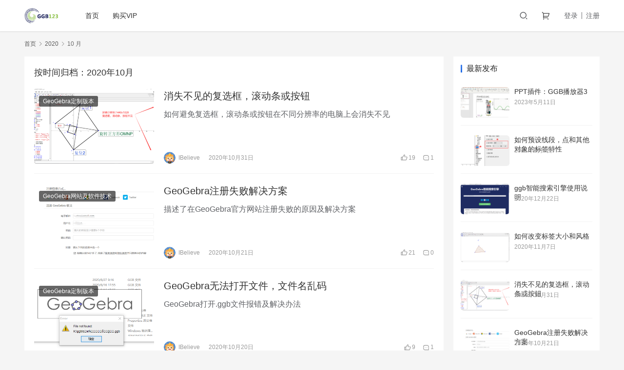

--- FILE ---
content_type: text/html; charset=UTF-8
request_url: https://www.ggb123.cn/2020/10/
body_size: 11600
content:
<!DOCTYPE html>
<html lang="zh-Hans">
<head>
    <meta charset="UTF-8">
    <meta http-equiv="X-UA-Compatible" content="IE=edge,chrome=1">
    <meta name="renderer" content="webkit">
    <meta name="viewport" content="initial-scale=1.0,maximum-scale=5,width=device-width,viewport-fit=cover">
    <title>10 月_2020_面向老师和学生的GeoGebra学习网站</title>
    <meta name="applicable-device" content="pc,mobile" />
<meta http-equiv="Cache-Control" content="no-transform" />
<link rel="shortcut icon" href="https://www.ggb123.cn/wp-content/uploads/2021/03/GGB123_fav.png" />
<link rel="alternate" type="application/rss+xml" title="面向老师和学生的GeoGebra学习网站 &raquo; Feed" href="https://www.ggb123.cn/feed/" />
<link rel="alternate" type="application/rss+xml" title="面向老师和学生的GeoGebra学习网站 &raquo; 评论 Feed" href="https://www.ggb123.cn/comments/feed/" />
<link rel='stylesheet' id='stylesheet-css' href='//www.ggb123.cn/wp-content/uploads/wpcom/style.6.6.0.1763988065.css?ver=6.6.0' media='all' />
<link rel='stylesheet' id='font-awesome-css' href='https://www.ggb123.cn/wp-content/themes/justnews/themer/assets/css/font-awesome.css?ver=6.6.0' media='all' />
<style id='wp-block-library-inline-css'>
:root{--wp-admin-theme-color:#007cba;--wp-admin-theme-color--rgb:0,124,186;--wp-admin-theme-color-darker-10:#006ba1;--wp-admin-theme-color-darker-10--rgb:0,107,161;--wp-admin-theme-color-darker-20:#005a87;--wp-admin-theme-color-darker-20--rgb:0,90,135;--wp-admin-border-width-focus:2px;--wp-block-synced-color:#7a00df;--wp-block-synced-color--rgb:122,0,223;--wp-bound-block-color:var(--wp-block-synced-color)}@media (min-resolution:192dpi){:root{--wp-admin-border-width-focus:1.5px}}.wp-element-button{cursor:pointer}:root{--wp--preset--font-size--normal:16px;--wp--preset--font-size--huge:42px}:root .has-very-light-gray-background-color{background-color:#eee}:root .has-very-dark-gray-background-color{background-color:#313131}:root .has-very-light-gray-color{color:#eee}:root .has-very-dark-gray-color{color:#313131}:root .has-vivid-green-cyan-to-vivid-cyan-blue-gradient-background{background:linear-gradient(135deg,#00d084,#0693e3)}:root .has-purple-crush-gradient-background{background:linear-gradient(135deg,#34e2e4,#4721fb 50%,#ab1dfe)}:root .has-hazy-dawn-gradient-background{background:linear-gradient(135deg,#faaca8,#dad0ec)}:root .has-subdued-olive-gradient-background{background:linear-gradient(135deg,#fafae1,#67a671)}:root .has-atomic-cream-gradient-background{background:linear-gradient(135deg,#fdd79a,#004a59)}:root .has-nightshade-gradient-background{background:linear-gradient(135deg,#330968,#31cdcf)}:root .has-midnight-gradient-background{background:linear-gradient(135deg,#020381,#2874fc)}.has-regular-font-size{font-size:1em}.has-larger-font-size{font-size:2.625em}.has-normal-font-size{font-size:var(--wp--preset--font-size--normal)}.has-huge-font-size{font-size:var(--wp--preset--font-size--huge)}.has-text-align-center{text-align:center}.has-text-align-left{text-align:left}.has-text-align-right{text-align:right}#end-resizable-editor-section{display:none}.aligncenter{clear:both}.items-justified-left{justify-content:flex-start}.items-justified-center{justify-content:center}.items-justified-right{justify-content:flex-end}.items-justified-space-between{justify-content:space-between}.screen-reader-text{border:0;clip:rect(1px,1px,1px,1px);clip-path:inset(50%);height:1px;margin:-1px;overflow:hidden;padding:0;position:absolute;width:1px;word-wrap:normal!important}.screen-reader-text:focus{background-color:#ddd;clip:auto!important;clip-path:none;color:#444;display:block;font-size:1em;height:auto;left:5px;line-height:normal;padding:15px 23px 14px;text-decoration:none;top:5px;width:auto;z-index:100000}html :where(.has-border-color){border-style:solid}html :where([style*=border-top-color]){border-top-style:solid}html :where([style*=border-right-color]){border-right-style:solid}html :where([style*=border-bottom-color]){border-bottom-style:solid}html :where([style*=border-left-color]){border-left-style:solid}html :where([style*=border-width]){border-style:solid}html :where([style*=border-top-width]){border-top-style:solid}html :where([style*=border-right-width]){border-right-style:solid}html :where([style*=border-bottom-width]){border-bottom-style:solid}html :where([style*=border-left-width]){border-left-style:solid}html :where(img[class*=wp-image-]){height:auto;max-width:100%}:where(figure){margin:0 0 1em}html :where(.is-position-sticky){--wp-admin--admin-bar--position-offset:var(--wp-admin--admin-bar--height,0px)}@media screen and (max-width:600px){html :where(.is-position-sticky){--wp-admin--admin-bar--position-offset:0px}}
</style>
<style id='classic-theme-styles-inline-css'>
/*! This file is auto-generated */
.wp-block-button__link{color:#fff;background-color:#32373c;border-radius:9999px;box-shadow:none;text-decoration:none;padding:calc(.667em + 2px) calc(1.333em + 2px);font-size:1.125em}.wp-block-file__button{background:#32373c;color:#fff;text-decoration:none}
</style>
<style id='global-styles-inline-css'>
:root{--wp--preset--aspect-ratio--square: 1;--wp--preset--aspect-ratio--4-3: 4/3;--wp--preset--aspect-ratio--3-4: 3/4;--wp--preset--aspect-ratio--3-2: 3/2;--wp--preset--aspect-ratio--2-3: 2/3;--wp--preset--aspect-ratio--16-9: 16/9;--wp--preset--aspect-ratio--9-16: 9/16;--wp--preset--color--black: #000000;--wp--preset--color--cyan-bluish-gray: #abb8c3;--wp--preset--color--white: #ffffff;--wp--preset--color--pale-pink: #f78da7;--wp--preset--color--vivid-red: #cf2e2e;--wp--preset--color--luminous-vivid-orange: #ff6900;--wp--preset--color--luminous-vivid-amber: #fcb900;--wp--preset--color--light-green-cyan: #7bdcb5;--wp--preset--color--vivid-green-cyan: #00d084;--wp--preset--color--pale-cyan-blue: #8ed1fc;--wp--preset--color--vivid-cyan-blue: #0693e3;--wp--preset--color--vivid-purple: #9b51e0;--wp--preset--gradient--vivid-cyan-blue-to-vivid-purple: linear-gradient(135deg,rgba(6,147,227,1) 0%,rgb(155,81,224) 100%);--wp--preset--gradient--light-green-cyan-to-vivid-green-cyan: linear-gradient(135deg,rgb(122,220,180) 0%,rgb(0,208,130) 100%);--wp--preset--gradient--luminous-vivid-amber-to-luminous-vivid-orange: linear-gradient(135deg,rgba(252,185,0,1) 0%,rgba(255,105,0,1) 100%);--wp--preset--gradient--luminous-vivid-orange-to-vivid-red: linear-gradient(135deg,rgba(255,105,0,1) 0%,rgb(207,46,46) 100%);--wp--preset--gradient--very-light-gray-to-cyan-bluish-gray: linear-gradient(135deg,rgb(238,238,238) 0%,rgb(169,184,195) 100%);--wp--preset--gradient--cool-to-warm-spectrum: linear-gradient(135deg,rgb(74,234,220) 0%,rgb(151,120,209) 20%,rgb(207,42,186) 40%,rgb(238,44,130) 60%,rgb(251,105,98) 80%,rgb(254,248,76) 100%);--wp--preset--gradient--blush-light-purple: linear-gradient(135deg,rgb(255,206,236) 0%,rgb(152,150,240) 100%);--wp--preset--gradient--blush-bordeaux: linear-gradient(135deg,rgb(254,205,165) 0%,rgb(254,45,45) 50%,rgb(107,0,62) 100%);--wp--preset--gradient--luminous-dusk: linear-gradient(135deg,rgb(255,203,112) 0%,rgb(199,81,192) 50%,rgb(65,88,208) 100%);--wp--preset--gradient--pale-ocean: linear-gradient(135deg,rgb(255,245,203) 0%,rgb(182,227,212) 50%,rgb(51,167,181) 100%);--wp--preset--gradient--electric-grass: linear-gradient(135deg,rgb(202,248,128) 0%,rgb(113,206,126) 100%);--wp--preset--gradient--midnight: linear-gradient(135deg,rgb(2,3,129) 0%,rgb(40,116,252) 100%);--wp--preset--font-size--small: 13px;--wp--preset--font-size--medium: 20px;--wp--preset--font-size--large: 36px;--wp--preset--font-size--x-large: 42px;--wp--preset--font-family--inter: "Inter", sans-serif;--wp--preset--font-family--cardo: Cardo;--wp--preset--spacing--20: 0.44rem;--wp--preset--spacing--30: 0.67rem;--wp--preset--spacing--40: 1rem;--wp--preset--spacing--50: 1.5rem;--wp--preset--spacing--60: 2.25rem;--wp--preset--spacing--70: 3.38rem;--wp--preset--spacing--80: 5.06rem;--wp--preset--shadow--natural: 6px 6px 9px rgba(0, 0, 0, 0.2);--wp--preset--shadow--deep: 12px 12px 50px rgba(0, 0, 0, 0.4);--wp--preset--shadow--sharp: 6px 6px 0px rgba(0, 0, 0, 0.2);--wp--preset--shadow--outlined: 6px 6px 0px -3px rgba(255, 255, 255, 1), 6px 6px rgba(0, 0, 0, 1);--wp--preset--shadow--crisp: 6px 6px 0px rgba(0, 0, 0, 1);}:where(.is-layout-flex){gap: 0.5em;}:where(.is-layout-grid){gap: 0.5em;}body .is-layout-flex{display: flex;}.is-layout-flex{flex-wrap: wrap;align-items: center;}.is-layout-flex > :is(*, div){margin: 0;}body .is-layout-grid{display: grid;}.is-layout-grid > :is(*, div){margin: 0;}:where(.wp-block-columns.is-layout-flex){gap: 2em;}:where(.wp-block-columns.is-layout-grid){gap: 2em;}:where(.wp-block-post-template.is-layout-flex){gap: 1.25em;}:where(.wp-block-post-template.is-layout-grid){gap: 1.25em;}.has-black-color{color: var(--wp--preset--color--black) !important;}.has-cyan-bluish-gray-color{color: var(--wp--preset--color--cyan-bluish-gray) !important;}.has-white-color{color: var(--wp--preset--color--white) !important;}.has-pale-pink-color{color: var(--wp--preset--color--pale-pink) !important;}.has-vivid-red-color{color: var(--wp--preset--color--vivid-red) !important;}.has-luminous-vivid-orange-color{color: var(--wp--preset--color--luminous-vivid-orange) !important;}.has-luminous-vivid-amber-color{color: var(--wp--preset--color--luminous-vivid-amber) !important;}.has-light-green-cyan-color{color: var(--wp--preset--color--light-green-cyan) !important;}.has-vivid-green-cyan-color{color: var(--wp--preset--color--vivid-green-cyan) !important;}.has-pale-cyan-blue-color{color: var(--wp--preset--color--pale-cyan-blue) !important;}.has-vivid-cyan-blue-color{color: var(--wp--preset--color--vivid-cyan-blue) !important;}.has-vivid-purple-color{color: var(--wp--preset--color--vivid-purple) !important;}.has-black-background-color{background-color: var(--wp--preset--color--black) !important;}.has-cyan-bluish-gray-background-color{background-color: var(--wp--preset--color--cyan-bluish-gray) !important;}.has-white-background-color{background-color: var(--wp--preset--color--white) !important;}.has-pale-pink-background-color{background-color: var(--wp--preset--color--pale-pink) !important;}.has-vivid-red-background-color{background-color: var(--wp--preset--color--vivid-red) !important;}.has-luminous-vivid-orange-background-color{background-color: var(--wp--preset--color--luminous-vivid-orange) !important;}.has-luminous-vivid-amber-background-color{background-color: var(--wp--preset--color--luminous-vivid-amber) !important;}.has-light-green-cyan-background-color{background-color: var(--wp--preset--color--light-green-cyan) !important;}.has-vivid-green-cyan-background-color{background-color: var(--wp--preset--color--vivid-green-cyan) !important;}.has-pale-cyan-blue-background-color{background-color: var(--wp--preset--color--pale-cyan-blue) !important;}.has-vivid-cyan-blue-background-color{background-color: var(--wp--preset--color--vivid-cyan-blue) !important;}.has-vivid-purple-background-color{background-color: var(--wp--preset--color--vivid-purple) !important;}.has-black-border-color{border-color: var(--wp--preset--color--black) !important;}.has-cyan-bluish-gray-border-color{border-color: var(--wp--preset--color--cyan-bluish-gray) !important;}.has-white-border-color{border-color: var(--wp--preset--color--white) !important;}.has-pale-pink-border-color{border-color: var(--wp--preset--color--pale-pink) !important;}.has-vivid-red-border-color{border-color: var(--wp--preset--color--vivid-red) !important;}.has-luminous-vivid-orange-border-color{border-color: var(--wp--preset--color--luminous-vivid-orange) !important;}.has-luminous-vivid-amber-border-color{border-color: var(--wp--preset--color--luminous-vivid-amber) !important;}.has-light-green-cyan-border-color{border-color: var(--wp--preset--color--light-green-cyan) !important;}.has-vivid-green-cyan-border-color{border-color: var(--wp--preset--color--vivid-green-cyan) !important;}.has-pale-cyan-blue-border-color{border-color: var(--wp--preset--color--pale-cyan-blue) !important;}.has-vivid-cyan-blue-border-color{border-color: var(--wp--preset--color--vivid-cyan-blue) !important;}.has-vivid-purple-border-color{border-color: var(--wp--preset--color--vivid-purple) !important;}.has-vivid-cyan-blue-to-vivid-purple-gradient-background{background: var(--wp--preset--gradient--vivid-cyan-blue-to-vivid-purple) !important;}.has-light-green-cyan-to-vivid-green-cyan-gradient-background{background: var(--wp--preset--gradient--light-green-cyan-to-vivid-green-cyan) !important;}.has-luminous-vivid-amber-to-luminous-vivid-orange-gradient-background{background: var(--wp--preset--gradient--luminous-vivid-amber-to-luminous-vivid-orange) !important;}.has-luminous-vivid-orange-to-vivid-red-gradient-background{background: var(--wp--preset--gradient--luminous-vivid-orange-to-vivid-red) !important;}.has-very-light-gray-to-cyan-bluish-gray-gradient-background{background: var(--wp--preset--gradient--very-light-gray-to-cyan-bluish-gray) !important;}.has-cool-to-warm-spectrum-gradient-background{background: var(--wp--preset--gradient--cool-to-warm-spectrum) !important;}.has-blush-light-purple-gradient-background{background: var(--wp--preset--gradient--blush-light-purple) !important;}.has-blush-bordeaux-gradient-background{background: var(--wp--preset--gradient--blush-bordeaux) !important;}.has-luminous-dusk-gradient-background{background: var(--wp--preset--gradient--luminous-dusk) !important;}.has-pale-ocean-gradient-background{background: var(--wp--preset--gradient--pale-ocean) !important;}.has-electric-grass-gradient-background{background: var(--wp--preset--gradient--electric-grass) !important;}.has-midnight-gradient-background{background: var(--wp--preset--gradient--midnight) !important;}.has-small-font-size{font-size: var(--wp--preset--font-size--small) !important;}.has-medium-font-size{font-size: var(--wp--preset--font-size--medium) !important;}.has-large-font-size{font-size: var(--wp--preset--font-size--large) !important;}.has-x-large-font-size{font-size: var(--wp--preset--font-size--x-large) !important;}
</style>
<link rel='stylesheet' id='contact-form-7-css' href='https://www.ggb123.cn/wp-content/plugins/contact-form-7/includes/css/styles.css?ver=5.9.8' media='all' />
<link rel='stylesheet' id='hide-admin-bar-based-on-user-roles-css' href='https://www.ggb123.cn/wp-content/plugins/hide-admin-bar-based-on-user-roles/public/css/hide-admin-bar-based-on-user-roles-public.css?ver=3.8.3' media='all' />
<style id='woocommerce-inline-inline-css'>
.woocommerce form .form-row .required { visibility: visible; }
</style>
<link rel='stylesheet' id='wpcom-woo-css' href='https://www.ggb123.cn/wp-content/themes/justnews/css/woocommerce.css?ver=6.6.0' media='all' />
<link rel='stylesheet' id='wpcom-woo-smallscreen-css' href='https://www.ggb123.cn/wp-content/themes/justnews/css/woocommerce-smallscreen.css?ver=6.6.0' media='only screen and (max-width: 768px)' />
<link rel='stylesheet' id='justnews-parent-style-css' href='https://www.ggb123.cn/wp-content/themes/justnews/css/style.css?ver=1758430056' media='all' />
<link rel='stylesheet' id='justnews-parent-woo-css' href='https://www.ggb123.cn/wp-content/themes/justnews/css/woocommerce.css?ver=1758430056' media='all' />
<link rel='stylesheet' id='justnews-parent-woo-sm-css' href='https://www.ggb123.cn/wp-content/themes/justnews/css/woocommerce-smallscreen.css?ver=1758430056' media='all' />
<link rel='stylesheet' id='justnews-child-style-css' href='https://www.ggb123.cn/wp-content/themes/justnews-child/style.css?ver=1637848338' media='all' />
<script src="https://www.ggb123.cn/ggbhtml/js/jquery@3.6.0?ver=3.6.0" id="jquery-core-js"></script>
<script src="https://www.ggb123.cn/wp-includes/js/jquery/jquery-migrate.min.js?ver=3.4.1" id="jquery-migrate-js"></script>
<script src="https://www.ggb123.cn/ggbhtml/icons-2.6.12.js?ver=6.6.0" id="wpcom-icons-js"></script>
<script src="https://www.ggb123.cn/wp-content/plugins/hide-admin-bar-based-on-user-roles/public/js/hide-admin-bar-based-on-user-roles-public.js?ver=3.8.3" id="hide-admin-bar-based-on-user-roles-js"></script>
<script src="https://www.ggb123.cn/wp-content/plugins/woocommerce/assets/js/jquery-blockui/jquery.blockUI.min.js?ver=2.7.0-wc.9.2.3" id="jquery-blockui-js" defer data-wp-strategy="defer"></script>
<script id="wc-add-to-cart-js-extra">
var wc_add_to_cart_params = {"ajax_url":"\/wp-admin\/admin-ajax.php","wc_ajax_url":"\/?wc-ajax=%%endpoint%%","i18n_view_cart":"\u67e5\u770b\u8d2d\u7269\u8f66","cart_url":"https:\/\/www.ggb123.cn\/cart-2\/","is_cart":"","cart_redirect_after_add":"no"};
</script>
<script src="https://www.ggb123.cn/wp-content/plugins/woocommerce/assets/js/frontend/add-to-cart.min.js?ver=9.2.3" id="wc-add-to-cart-js" defer data-wp-strategy="defer"></script>
<script src="https://www.ggb123.cn/wp-content/plugins/woocommerce/assets/js/js-cookie/js.cookie.min.js?ver=2.1.4-wc.9.2.3" id="js-cookie-js" defer data-wp-strategy="defer"></script>
<script id="woocommerce-js-extra">
var woocommerce_params = {"ajax_url":"\/wp-admin\/admin-ajax.php","wc_ajax_url":"\/?wc-ajax=%%endpoint%%"};
</script>
<script src="https://www.ggb123.cn/wp-content/plugins/woocommerce/assets/js/frontend/woocommerce.min.js?ver=9.2.3" id="woocommerce-js" defer data-wp-strategy="defer"></script>
<link rel="EditURI" type="application/rsd+xml" title="RSD" href="https://www.ggb123.cn/xmlrpc.php?rsd" />
	<style id="erphpdown-custom"></style>
	<script>window._ERPHPDOWN = {"uri":"https://www.ggb123.cn/wp-content/plugins/erphpdown", "payment": "5", "author": "mobantu"}</script>
	<noscript><style>.woocommerce-product-gallery{ opacity: 1 !important; }</style></noscript>
	<meta name="generator" content="Elementor 3.32.2; features: e_font_icon_svg, additional_custom_breakpoints; settings: css_print_method-external, google_font-enabled, font_display-auto">
<style>.recentcomments a{display:inline !important;padding:0 !important;margin:0 !important;}</style>			<style>
				.e-con.e-parent:nth-of-type(n+4):not(.e-lazyloaded):not(.e-no-lazyload),
				.e-con.e-parent:nth-of-type(n+4):not(.e-lazyloaded):not(.e-no-lazyload) * {
					background-image: none !important;
				}
				@media screen and (max-height: 1024px) {
					.e-con.e-parent:nth-of-type(n+3):not(.e-lazyloaded):not(.e-no-lazyload),
					.e-con.e-parent:nth-of-type(n+3):not(.e-lazyloaded):not(.e-no-lazyload) * {
						background-image: none !important;
					}
				}
				@media screen and (max-height: 640px) {
					.e-con.e-parent:nth-of-type(n+2):not(.e-lazyloaded):not(.e-no-lazyload),
					.e-con.e-parent:nth-of-type(n+2):not(.e-lazyloaded):not(.e-no-lazyload) * {
						background-image: none !important;
					}
				}
			</style>
			<style id='wp-fonts-local'>
@font-face{font-family:Inter;font-style:normal;font-weight:300 900;font-display:fallback;src:url('https://www.ggb123.cn/wp-content/plugins/woocommerce/assets/fonts/Inter-VariableFont_slnt,wght.woff2') format('woff2');font-stretch:normal;}
@font-face{font-family:Cardo;font-style:normal;font-weight:400;font-display:fallback;src:url('https://www.ggb123.cn/wp-content/plugins/woocommerce/assets/fonts/cardo_normal_400.woff2') format('woff2');}
</style>
<link rel="icon" href="https://www.ggb123.cn/wp-content/uploads/2021/03/GGB123_fav-150x150.png" sizes="32x32" />
<link rel="icon" href="https://www.ggb123.cn/wp-content/uploads/2021/03/GGB123_fav-300x300.png" sizes="192x192" />
<link rel="apple-touch-icon" href="https://www.ggb123.cn/wp-content/uploads/2021/03/GGB123_fav-300x300.png" />
<meta name="msapplication-TileImage" content="https://www.ggb123.cn/wp-content/uploads/2021/03/GGB123_fav-300x300.png" />
    <!--[if lte IE 9]><script src="https://www.ggb123.cn/wp-content/themes/justnews/js/update.js"></script><![endif]-->
</head>
<body class="archive date wp-embed-responsive theme-justnews woocommerce-uses-block-theme woocommerce-block-theme-has-button-styles woocommerce-no-js lang-cn  el-boxed elementor-default elementor-kit-8">
<header class="header">
    <div class="container clearfix">
        <div class="navbar-header">
            <button type="button" class="navbar-toggle collapsed" data-toggle="collapse" data-target=".navbar-collapse" aria-label="menu">
                <span class="icon-bar icon-bar-1"></span>
                <span class="icon-bar icon-bar-2"></span>
                <span class="icon-bar icon-bar-3"></span>
            </button>
                        <div class="logo">
                <a href="https://www.ggb123.cn" rel="home"><img src="https://www.ggb123.cn/wp-content/uploads/2021/03/GGB123_50_110.png" alt="面向老师和学生的GeoGebra学习网站"></a>
            </div>
        </div>
        <div class="collapse navbar-collapse">
            <nav class="navbar-left primary-menu"><ul id="menu-justnews-menu%e9%a1%b5%e9%a6%96" class="nav navbar-nav wpcom-adv-menu"><li class="menu-item"><a href="https://www.ggb123.cn/">首页</a></li>
<li class="menu-item"><a href="https://www.ggb123.cn/shop/">购买VIP</a></li>
</ul></nav>            <div class="navbar-action pull-right">
                <div class="navbar-search-icon j-navbar-search"><i class="wpcom-icon wi"><svg aria-hidden="true"><use xlink:href="#wi-search"></use></svg></i></div>
                <div class="shopping-cart woocommerce"><a class="cart-contents" href="https://www.ggb123.cn/cart-2/"><i class="wpcom-icon wi"><svg aria-hidden="true"><use xlink:href="#wi-shopping-cart"></use></svg></i></a></div>                                    <div id="j-user-wrap">
                        <a class="login" href="https://www.ggb123.cn/login/">登录</a>
                        <a class="login register" href="https://www.ggb123.cn/register/">注册</a>
                    </div>
                                                </div>
            <form class="navbar-search" action="https://www.ggb123.cn" method="get" role="search">
                <div class="navbar-search-inner">
                    <i class="wpcom-icon wi navbar-search-close"><svg aria-hidden="true"><use xlink:href="#wi-close"></use></svg></i>                    <input type="text" name="s" class="navbar-search-input" autocomplete="off" placeholder="输入关键词搜索..." value="">
                    <button class="navbar-search-btn" type="submit"><i class="wpcom-icon wi"><svg aria-hidden="true"><use xlink:href="#wi-search"></use></svg></i></button>
                </div>
            </form>
        </div><!-- /.navbar-collapse -->
    </div><!-- /.container -->
</header>
<div id="wrap">    <div class="wrap container">
        <ol class="breadcrumb" vocab="https://schema.org/" typeof="BreadcrumbList"><li class="home" property="itemListElement" typeof="ListItem"><a href="https://www.ggb123.cn" property="item" typeof="WebPage"><span property="name" class="hide">面向老师和学生的GeoGebra学习网站</span>首页</a><meta property="position" content="1"></li><li property="itemListElement" typeof="ListItem"><i class="wpcom-icon wi"><svg aria-hidden="true"><use xlink:href="#wi-arrow-right-3"></use></svg></i><a href="https://www.ggb123.cn/2020/" property="item" typeof="WebPage"><span property="name">2020</span></a><meta property="position" content="2"></li><li class="active" property="itemListElement" typeof="ListItem"><i class="wpcom-icon wi"><svg aria-hidden="true"><use xlink:href="#wi-arrow-right-3"></use></svg></i><a href="https://www.ggb123.cn/2020/10/" property="item" typeof="WebPage"><span property="name">10 月</span></a><meta property="position" content="3"></li></ol>        <div class="main">
            <div class="sec-panel archive-list">
                <div class="sec-panel-head">
                    <h1><span>按时间归档：2020年10月                        </span></h1>
                </div>
                <div class="sec-panel-body">
                    <ul class="post-loop post-loop-default">
                                                                                    <li class="item">
        <div class="item-img">
        <a class="item-img-inner" href="https://www.ggb123.cn/disappeargeo/" title="消失不见的复选框，滚动条或按钮" target="_blank" rel="bookmark">
            <img fetchpriority="high" width="480" height="300" src="https://www.ggb123.cn/wp-content/themes/justnews/themer/assets/images/lazy.png" class="attachment-default size-default wp-post-image j-lazy" alt="消失不见的复选框，滚动条或按钮" decoding="async" data-original="https://www.ggb123.cn/wp-content/uploads/2020/10/checkboxdisappear1-480x300.png" />        </a>
                <a class="item-category" href="https://www.ggb123.cn/post-category/geogebra%e5%ae%9a%e5%88%b6%e7%89%88%e6%9c%ac/" target="_blank">GeoGebra定制版本</a>
            </div>
        <div class="item-content">
                <h2 class="item-title">
            <a href="https://www.ggb123.cn/disappeargeo/" target="_blank" rel="bookmark">
                                 消失不见的复选框，滚动条或按钮            </a>
        </h2>
        <div class="item-excerpt">
            <p>如何避免复选框，滚动条或按钮在不同分辨率的电脑上会消失不见</p>
        </div>
        <div class="item-meta">
                        <div class="item-meta-li author">
                                <a data-user="1" target="_blank" href="https://www.ggb123.cn/user/1" class="avatar j-user-card">
                    <img alt='IBelieve' src='//www.ggb123.cn/wp-content/uploads/member/avatars/238a0b923820dcc5.1646910203.png' class='avatar avatar-60 photo' height='60' width='60' />                    <span>IBelieve</span>
                </a>
            </div>
                                    <span class="item-meta-li date">2020年10月31日</span>
            <div class="item-meta-right">
                <span class="item-meta-li likes" title="点赞数"><i class="wpcom-icon wi"><svg aria-hidden="true"><use xlink:href="#wi-thumb-up"></use></svg></i>19</span><a class="item-meta-li comments" href="https://www.ggb123.cn/disappeargeo/#comments" target="_blank" title="评论数"><i class="wpcom-icon wi"><svg aria-hidden="true"><use xlink:href="#wi-comment"></use></svg></i>1</a>            </div>
        </div>
    </div>
</li>
                                                            <li class="item">
        <div class="item-img">
        <a class="item-img-inner" href="https://www.ggb123.cn/registerfail/" title="GeoGebra注册失败解决方案" target="_blank" rel="bookmark">
            <img width="480" height="300" src="https://www.ggb123.cn/wp-content/themes/justnews/themer/assets/images/lazy.png" class="attachment-default size-default wp-post-image j-lazy" alt="GeoGebra注册失败解决方案" decoding="async" data-original="https://www.ggb123.cn/wp-content/uploads/2020/10/register-fail-480x300.png" />        </a>
                <a class="item-category" href="https://www.ggb123.cn/post-category/geogebra%e7%bd%91%e7%ab%99%e5%8f%8a%e8%bd%af%e4%bb%b6%e6%8a%80%e6%9c%af/" target="_blank">GeoGebra网站及软件技术</a>
            </div>
        <div class="item-content">
                <h2 class="item-title">
            <a href="https://www.ggb123.cn/registerfail/" target="_blank" rel="bookmark">
                                 GeoGebra注册失败解决方案            </a>
        </h2>
        <div class="item-excerpt">
            <p>描述了在GeoGebra官方网站注册失败的原因及解决方案</p>
        </div>
        <div class="item-meta">
                        <div class="item-meta-li author">
                                <a data-user="1" target="_blank" href="https://www.ggb123.cn/user/1" class="avatar j-user-card">
                    <img alt='IBelieve' src='//www.ggb123.cn/wp-content/uploads/member/avatars/238a0b923820dcc5.1646910203.png' class='avatar avatar-60 photo' height='60' width='60' />                    <span>IBelieve</span>
                </a>
            </div>
                                    <span class="item-meta-li date">2020年10月21日</span>
            <div class="item-meta-right">
                <span class="item-meta-li likes" title="点赞数"><i class="wpcom-icon wi"><svg aria-hidden="true"><use xlink:href="#wi-thumb-up"></use></svg></i>21</span><a class="item-meta-li comments" href="https://www.ggb123.cn/registerfail/#comments" target="_blank" title="评论数"><i class="wpcom-icon wi"><svg aria-hidden="true"><use xlink:href="#wi-comment"></use></svg></i>0</a>            </div>
        </div>
    </div>
</li>
                                                            <li class="item">
        <div class="item-img">
        <a class="item-img-inner" href="https://www.ggb123.cn/failopenfile/" title="GeoGebra无法打开文件，文件名乱码" target="_blank" rel="bookmark">
            <img width="480" height="300" src="https://www.ggb123.cn/wp-content/themes/justnews/themer/assets/images/lazy.png" class="attachment-default size-default wp-post-image j-lazy" alt="GeoGebra无法打开文件，文件名乱码" decoding="async" data-original="https://www.ggb123.cn/wp-content/uploads/2020/10/QQ图片20201020153402-480x300.png" />        </a>
                <a class="item-category" href="https://www.ggb123.cn/post-category/geogebra%e5%ae%9a%e5%88%b6%e7%89%88%e6%9c%ac/" target="_blank">GeoGebra定制版本</a>
            </div>
        <div class="item-content">
                <h2 class="item-title">
            <a href="https://www.ggb123.cn/failopenfile/" target="_blank" rel="bookmark">
                                 GeoGebra无法打开文件，文件名乱码            </a>
        </h2>
        <div class="item-excerpt">
            <p>GeoGebra打开.ggb文件报错及解决办法</p>
        </div>
        <div class="item-meta">
                        <div class="item-meta-li author">
                                <a data-user="1" target="_blank" href="https://www.ggb123.cn/user/1" class="avatar j-user-card">
                    <img alt='IBelieve' src='//www.ggb123.cn/wp-content/uploads/member/avatars/238a0b923820dcc5.1646910203.png' class='avatar avatar-60 photo' height='60' width='60' />                    <span>IBelieve</span>
                </a>
            </div>
                                    <span class="item-meta-li date">2020年10月20日</span>
            <div class="item-meta-right">
                <span class="item-meta-li likes" title="点赞数"><i class="wpcom-icon wi"><svg aria-hidden="true"><use xlink:href="#wi-thumb-up"></use></svg></i>9</span><a class="item-meta-li comments" href="https://www.ggb123.cn/failopenfile/#comments" target="_blank" title="评论数"><i class="wpcom-icon wi"><svg aria-hidden="true"><use xlink:href="#wi-comment"></use></svg></i>1</a>            </div>
        </div>
    </div>
</li>
                                                                        </ul>
                                    </div>
            </div>
        </div>
        <aside class="sidebar">
            <div id="wpcom-post-thumb-2" class="widget widget_post_thumb"><h3 class="widget-title"><span>最新发布</span></h3>            <ul>
                                    <li class="item">
                                                    <div class="item-img">
                                <a class="item-img-inner" href="https://www.ggb123.cn/ggbplayer3/" title="PPT插件：GGB播放器3">
                                    <img loading="lazy" width="480" height="300" src="https://www.ggb123.cn/wp-content/themes/justnews/themer/assets/images/lazy.png" class="attachment-default size-default wp-post-image j-lazy" alt="PPT插件：GGB播放器3" decoding="async" data-original="https://www.ggb123.cn/wp-content/uploads/2021/03/dynggb-480x300.gif" />                                </a>
                            </div>
                                                <div class="item-content">
                            <p class="item-title"><a href="https://www.ggb123.cn/ggbplayer3/" title="PPT插件：GGB播放器3">PPT插件：GGB播放器3</a></p>
                            <p class="item-date">2023年5月11日</p>
                        </div>
                    </li>
                                    <li class="item">
                                                    <div class="item-img">
                                <a class="item-img-inner" href="https://www.ggb123.cn/preferencelable/" title="如何预设线段，点和其他对象的标签特性">
                                    <img loading="lazy" width="480" height="300" src="https://www.ggb123.cn/wp-content/themes/justnews/themer/assets/images/lazy.png" class="attachment-default size-default wp-post-image j-lazy" alt="如何预设线段，点和其他对象的标签特性" decoding="async" data-original="https://www.ggb123.cn/wp-content/uploads/2021/01/perferlabel-e1614603442169-1-480x300.png" />                                </a>
                            </div>
                                                <div class="item-content">
                            <p class="item-title"><a href="https://www.ggb123.cn/preferencelable/" title="如何预设线段，点和其他对象的标签特性">如何预设线段，点和其他对象的标签特性</a></p>
                            <p class="item-date">2021年1月7日</p>
                        </div>
                    </li>
                                    <li class="item">
                                                    <div class="item-img">
                                <a class="item-img-inner" href="https://www.ggb123.cn/searchs/" title="ggb智能搜索引擎使用说明​">
                                    <img loading="lazy" width="480" height="300" src="https://www.ggb123.cn/wp-content/themes/justnews/themer/assets/images/lazy.png" class="attachment-default size-default wp-post-image j-lazy" alt="ggb智能搜索引擎使用说明​" decoding="async" data-original="https://www.ggb123.cn/wp-content/uploads/2020/12/search1-20-480x300.gif" />                                </a>
                            </div>
                                                <div class="item-content">
                            <p class="item-title"><a href="https://www.ggb123.cn/searchs/" title="ggb智能搜索引擎使用说明​">ggb智能搜索引擎使用说明​</a></p>
                            <p class="item-date">2020年12月22日</p>
                        </div>
                    </li>
                                    <li class="item">
                                                    <div class="item-img">
                                <a class="item-img-inner" href="https://www.ggb123.cn/changelabelfontsize/" title="如何改变标签大小和风格">
                                    <img loading="lazy" width="480" height="300" src="https://www.ggb123.cn/wp-content/themes/justnews/themer/assets/images/lazy.png" class="attachment-default size-default wp-post-image j-lazy" alt="如何改变标签大小和风格" decoding="async" data-original="https://www.ggb123.cn/wp-content/uploads/2020/11/labelc-480x300.gif" />                                </a>
                            </div>
                                                <div class="item-content">
                            <p class="item-title"><a href="https://www.ggb123.cn/changelabelfontsize/" title="如何改变标签大小和风格">如何改变标签大小和风格</a></p>
                            <p class="item-date">2020年11月7日</p>
                        </div>
                    </li>
                                    <li class="item">
                                                    <div class="item-img">
                                <a class="item-img-inner" href="https://www.ggb123.cn/disappeargeo/" title="消失不见的复选框，滚动条或按钮">
                                    <img fetchpriority="high" width="480" height="300" src="https://www.ggb123.cn/wp-content/themes/justnews/themer/assets/images/lazy.png" class="attachment-default size-default wp-post-image j-lazy" alt="消失不见的复选框，滚动条或按钮" decoding="async" data-original="https://www.ggb123.cn/wp-content/uploads/2020/10/checkboxdisappear1-480x300.png" />                                </a>
                            </div>
                                                <div class="item-content">
                            <p class="item-title"><a href="https://www.ggb123.cn/disappeargeo/" title="消失不见的复选框，滚动条或按钮">消失不见的复选框，滚动条或按钮</a></p>
                            <p class="item-date">2020年10月31日</p>
                        </div>
                    </li>
                                    <li class="item">
                                                    <div class="item-img">
                                <a class="item-img-inner" href="https://www.ggb123.cn/registerfail/" title="GeoGebra注册失败解决方案">
                                    <img width="480" height="300" src="https://www.ggb123.cn/wp-content/themes/justnews/themer/assets/images/lazy.png" class="attachment-default size-default wp-post-image j-lazy" alt="GeoGebra注册失败解决方案" decoding="async" data-original="https://www.ggb123.cn/wp-content/uploads/2020/10/register-fail-480x300.png" />                                </a>
                            </div>
                                                <div class="item-content">
                            <p class="item-title"><a href="https://www.ggb123.cn/registerfail/" title="GeoGebra注册失败解决方案">GeoGebra注册失败解决方案</a></p>
                            <p class="item-date">2020年10月21日</p>
                        </div>
                    </li>
                                    <li class="item">
                                                    <div class="item-img">
                                <a class="item-img-inner" href="https://www.ggb123.cn/failopenfile/" title="GeoGebra无法打开文件，文件名乱码">
                                    <img width="480" height="300" src="https://www.ggb123.cn/wp-content/themes/justnews/themer/assets/images/lazy.png" class="attachment-default size-default wp-post-image j-lazy" alt="GeoGebra无法打开文件，文件名乱码" decoding="async" data-original="https://www.ggb123.cn/wp-content/uploads/2020/10/QQ图片20201020153402-480x300.png" />                                </a>
                            </div>
                                                <div class="item-content">
                            <p class="item-title"><a href="https://www.ggb123.cn/failopenfile/" title="GeoGebra无法打开文件，文件名乱码">GeoGebra无法打开文件，文件名乱码</a></p>
                            <p class="item-date">2020年10月20日</p>
                        </div>
                    </li>
                                    <li class="item">
                                                    <div class="item-img">
                                <a class="item-img-inner" href="https://www.ggb123.cn/ggb3ppt/" title="在ppt中展示ggb的插件使用说明">
                                    <img loading="lazy" width="480" height="300" src="https://www.ggb123.cn/wp-content/themes/justnews/themer/assets/images/lazy.png" class="attachment-default size-default wp-post-image j-lazy" alt="在ppt中展示ggb的插件使用说明" decoding="async" data-original="https://www.ggb123.cn/wp-content/uploads/2020/05/ggppt2-480x300.gif" />                                </a>
                            </div>
                                                <div class="item-content">
                            <p class="item-title"><a href="https://www.ggb123.cn/ggb3ppt/" title="在ppt中展示ggb的插件使用说明">在ppt中展示ggb的插件使用说明</a></p>
                            <p class="item-date">2020年5月27日</p>
                        </div>
                    </li>
                            </ul>
        </div><div id="wpcom-comments-3" class="widget widget_comments"><h3 class="widget-title"><span>最新评论</span></h3>            <ul>
                                    <li>
                        <div class="comment-info">
                            <a href="https://www.ggb123.cn/user/1" target="_blank" class="j-user-card" data-user="1">
                                <img alt='IBelieve' src='//www.ggb123.cn/wp-content/uploads/member/avatars/238a0b923820dcc5.1646910203.png' class='avatar avatar-60 photo' height='60' width='60' />                                <span class="comment-author">IBelieve</span>
                            </a>
                            <span>2021年9月28日</span>
                        </div>
                        <div class="comment-excerpt">
                            <p>加我qq 10142904我给你看看</p>
                        </div>
                        <p class="comment-post">
                            评论于 <a href="https://www.ggb123.cn/ggb3ppt/" target="_blank">在ppt中展示ggb的插件使用说明</a>
                        </p>
                    </li>
                                    <li>
                        <div class="comment-info">
                            <a href="https://www.ggb123.cn/user/438" target="_blank" class="j-user-card" data-user="438">
                                <img alt='空谷回音' src='//www.ggb123.cn/wp-content/uploads/member/avatars/f0d2f737d7adeab8.1632827813.jpg' class='avatar avatar-60 photo' height='60' width='60' />                                <span class="comment-author">空谷回音</span>
                            </a>
                            <span>2021年9月28日</span>
                        </div>
                        <div class="comment-excerpt">
                            <p>求助：安装后黑屏，geogebra无法启动，卸载后重装都装不了啦，插件卸载后也不行。注：我是win10系统。</p>
                        </div>
                        <p class="comment-post">
                            评论于 <a href="https://www.ggb123.cn/ggb3ppt/" target="_blank">在ppt中展示ggb的插件使用说明</a>
                        </p>
                    </li>
                                    <li>
                        <div class="comment-info">
                            <a href="https://www.ggb123.cn/user/1" target="_blank" class="j-user-card" data-user="1">
                                <img alt='IBelieve' src='//www.ggb123.cn/wp-content/uploads/member/avatars/238a0b923820dcc5.1646910203.png' class='avatar avatar-60 photo' height='60' width='60' />                                <span class="comment-author">IBelieve</span>
                            </a>
                            <span>2021年8月21日</span>
                        </div>
                        <div class="comment-excerpt">
                            <p>您加我QQ: 10142904，我给您看看！</p>
                        </div>
                        <p class="comment-post">
                            评论于 <a href="https://www.ggb123.cn/ggb3ppt/" target="_blank">在ppt中展示ggb的插件使用说明</a>
                        </p>
                    </li>
                                    <li>
                        <div class="comment-info">
                            <a href="https://www.ggb123.cn/user/326" target="_blank" class="j-user-card" data-user="326">
                                <img alt='5906' src='//fdn.geekzu.org/avatar/c85945656e9a97d755ca040cf12f8851?s=60&#038;d=mm&#038;r=g' srcset='//fdn.geekzu.org/avatar/c85945656e9a97d755ca040cf12f8851?s=120&#038;d=mm&#038;r=g 2x' class='avatar avatar-60 photo' height='60' width='60' decoding='async'/>                                <span class="comment-author">5906</span>
                            </a>
                            <span>2021年8月20日</span>
                        </div>
                        <div class="comment-excerpt">
                            <p>老师您好，插入本地ggb文件，在ppt演示的过程中，很难拖动滑动条与动点</p>
                        </div>
                        <p class="comment-post">
                            评论于 <a href="https://www.ggb123.cn/ggb3ppt/" target="_blank">在ppt中展示ggb的插件使用说明</a>
                        </p>
                    </li>
                                    <li>
                        <div class="comment-info">
                            <a href="https://www.ggb123.cn/user/1" target="_blank" class="j-user-card" data-user="1">
                                <img alt='IBelieve' src='//www.ggb123.cn/wp-content/uploads/member/avatars/238a0b923820dcc5.1646910203.png' class='avatar avatar-60 photo' height='60' width='60' />                                <span class="comment-author">IBelieve</span>
                            </a>
                            <span>2021年3月22日</span>
                        </div>
                        <div class="comment-excerpt">
                            <p>你加我QQ：10142904，我给你看一下</p>
                        </div>
                        <p class="comment-post">
                            评论于 <a href="https://www.ggb123.cn/ggb3ppt/" target="_blank">在ppt中展示ggb的插件使用说明</a>
                        </p>
                    </li>
                            </ul>
        </div>        </aside>
    </div>
</div>
<footer class="footer">
    <div class="container">
        <div class="clearfix">
                        <div class="footer-col footer-col-logo">
                <img src="https://www.ggb123.cn/wp-content/uploads/2021/03/GGB123_50_110.png" alt="面向老师和学生的GeoGebra学习网站">
            </div>
                        <div class="footer-col footer-col-copy">
                                <div class="copyright">
                    <p>Copyright © 2023 <a style="hover{color: var(--theme-hover);" href="https://beian.miit.gov.cn/" target="_blank" rel="noopener">鄂ICP备18027985号-2</a> 联系电话：18971257095</p>
                </div>
            </div>
            <div class="footer-col footer-col-sns">
                <div class="footer-sns">
                                    </div>
            </div>
        </div>
    </div>
</footer>
            <div class="action action-style-0 action-color-0 action-pos-0" style="bottom:20%;">
                                                    <div class="action-item gotop j-top">
                        <i class="wpcom-icon wi action-item-icon"><svg aria-hidden="true"><use xlink:href="#wi-arrow-up-2"></use></svg></i>                                            </div>
                            </div>
        <script>

			var wppl_precheck_remember_me = function() {

				// check remember me by default
				var forms = document.querySelectorAll('form'); 						
				if (forms) {

					var rememberMeNames = ['rememberme', 'remember', 'rcp_user_remember'];
					var rememberArray = [];

					// loop through each remember me name and see if there's a field that matches
					for( z = 0; z < rememberMeNames.length; z++ ) {
						var input = document.getElementsByName( rememberMeNames[z] );
						if( input.length ) {
							rememberArray.push(input);
						}
					}
					
					// if there are remember me inputs
					if( rememberArray.length ) { 	
					
						// 'check' the inputs so they're active		
							for (i = 0; i < rememberArray.length; i++) {
								for (x = 0; x < rememberArray[i].length; x++) {
								  rememberArray[i][x].checked = true;
								}
							}
					
					}

					
					// test for Ultimate Member Plugin forms
						
						// find the UM checkboxes
						var UmCheckboxIcon = document.querySelectorAll('.um-icon-android-checkbox-outline-blank');
						var UmCheckboxLabel = document.querySelectorAll('.um-field-checkbox');
						
						if( UmCheckboxIcon.length && UmCheckboxLabel.length ) {
							
							// loop through UM checkboxes
							for (i = 0; i < UmCheckboxLabel.length; i++) {
								
								// find the UM input element
								var UMCheckboxElement = UmCheckboxLabel[i].children;
								var UMCheckboxElementName = UMCheckboxElement[0].getAttribute('name');
								
								// check if UM input element is remember me box
								if( UMCheckboxElementName === 'remember' || UMCheckboxElementName === 'rememberme' ) {
									
									// activate the UM checkbox if it is a remember me box
									UmCheckboxLabel[i].classList.add('active');
									
									// swap out UM classes to show the active state
									UmCheckboxIcon[i].classList.add('um-icon-android-checkbox-outline');
									UmCheckboxIcon[i].classList.remove('um-icon-android-checkbox-outline-blank');
									
								} // endif
							
							} // end for

						} // endif UM
						
						
						
					// test for AR Member
						
						var ArmRememberMeCheckboxContainer = document.querySelectorAll('.arm_form_input_container_rememberme');
						
						if( ArmRememberMeCheckboxContainer.length ) {
							
							for (i = 0; i < ArmRememberMeCheckboxContainer.length; i++) {
								
								var ArmRememberMeCheckbox = ArmRememberMeCheckboxContainer[i].querySelectorAll('md-checkbox');
								
								if( ArmRememberMeCheckbox.length ) {
									// loop through AR Member checkboxes
									for (x = 0; x < ArmRememberMeCheckbox.length; x++) {
										if( ArmRememberMeCheckbox[x].classList.contains('ng-empty') ) {
											ArmRememberMeCheckbox[x].click();
										}
									}
								}
								
							}
							
						} // end if AR Member
							
							
			
				} // endif forms

			}

			document.addEventListener('DOMContentLoaded', function(event) {
				wppl_precheck_remember_me();
			});

			</script>			<script>
				const lazyloadRunObserver = () => {
					const lazyloadBackgrounds = document.querySelectorAll( `.e-con.e-parent:not(.e-lazyloaded)` );
					const lazyloadBackgroundObserver = new IntersectionObserver( ( entries ) => {
						entries.forEach( ( entry ) => {
							if ( entry.isIntersecting ) {
								let lazyloadBackground = entry.target;
								if( lazyloadBackground ) {
									lazyloadBackground.classList.add( 'e-lazyloaded' );
								}
								lazyloadBackgroundObserver.unobserve( entry.target );
							}
						});
					}, { rootMargin: '200px 0px 200px 0px' } );
					lazyloadBackgrounds.forEach( ( lazyloadBackground ) => {
						lazyloadBackgroundObserver.observe( lazyloadBackground );
					} );
				};
				const events = [
					'DOMContentLoaded',
					'elementor/lazyload/observe',
				];
				events.forEach( ( event ) => {
					document.addEventListener( event, lazyloadRunObserver );
				} );
			</script>
				<script>
		(function () {
			var c = document.body.className;
			c = c.replace(/woocommerce-no-js/, 'woocommerce-js');
			document.body.className = c;
		})();
	</script>
	<link rel='stylesheet' id='wc-blocks-style-css' href='https://www.ggb123.cn/wp-content/plugins/woocommerce/assets/client/blocks/wc-blocks.css?ver=wc-9.2.3' media='all' />
<script id="main-js-extra">
var _wpcom_js = {"webp":"","ajaxurl":"https:\/\/www.ggb123.cn\/wp-admin\/admin-ajax.php","theme_url":"https:\/\/www.ggb123.cn\/wp-content\/themes\/justnews","slide_speed":"5000","user_card_height":"356","poster":{"notice":"\u8bf7\u957f\u6309\u4fdd\u5b58\u56fe\u7247\uff0c\u5c06\u5185\u5bb9\u5206\u4eab\u7ed9\u66f4\u591a\u597d\u53cb","generating":"\u6b63\u5728\u751f\u6210\u6d77\u62a5\u56fe\u7247...","failed":"\u6d77\u62a5\u56fe\u7247\u751f\u6210\u5931\u8d25"},"video_height":"482","fixed_sidebar":"1","js_lang":{"page_loaded":"\u5df2\u7ecf\u5230\u5e95\u4e86","no_content":"\u6682\u65e0\u5185\u5bb9","load_failed":"\u52a0\u8f7d\u5931\u8d25\uff0c\u8bf7\u7a0d\u540e\u518d\u8bd5\uff01","login_desc":"\u60a8\u8fd8\u672a\u767b\u5f55\uff0c\u8bf7\u767b\u5f55\u540e\u518d\u8fdb\u884c\u76f8\u5173\u64cd\u4f5c\uff01","login_title":"\u8bf7\u767b\u5f55","login_btn":"\u767b\u5f55","reg_btn":"\u6ce8\u518c","copy_done":"\u590d\u5236\u6210\u529f\uff01","copy_fail":"\u6d4f\u89c8\u5668\u6682\u4e0d\u652f\u6301\u62f7\u8d1d\u529f\u80fd"},"login_url":"https:\/\/www.ggb123.cn\/login\/","register_url":"https:\/\/www.ggb123.cn\/register\/","errors":{"require":"\u4e0d\u80fd\u4e3a\u7a7a","email":"\u8bf7\u8f93\u5165\u6b63\u786e\u7684\u7535\u5b50\u90ae\u7bb1","pls_enter":"\u8bf7\u8f93\u5165","password":"\u5bc6\u7801\u5fc5\u987b\u4e3a6~32\u4e2a\u5b57\u7b26","passcheck":"\u4e24\u6b21\u5bc6\u7801\u8f93\u5165\u4e0d\u4e00\u81f4","phone":"\u8bf7\u8f93\u5165\u6b63\u786e\u7684\u624b\u673a\u53f7\u7801","terms":"\u8bf7\u9605\u8bfb\u5e76\u540c\u610f\u6761\u6b3e","sms_code":"\u9a8c\u8bc1\u7801\u9519\u8bef","captcha_verify":"\u8bf7\u70b9\u51fb\u6309\u94ae\u8fdb\u884c\u9a8c\u8bc1","captcha_fail":"\u70b9\u51fb\u9a8c\u8bc1\u5931\u8d25\uff0c\u8bf7\u91cd\u8bd5","nonce":"\u968f\u673a\u6570\u6821\u9a8c\u5931\u8d25","req_error":"\u8bf7\u6c42\u5931\u8d25"},"follow_btn":"<i class=\"wpcom-icon wi\"><svg aria-hidden=\"true\"><use xlink:href=\"#wi-add\"><\/use><\/svg><\/i>\u5173\u6ce8","followed_btn":"\u5df2\u5173\u6ce8","user_card":"1"};
</script>
<script src="https://www.ggb123.cn/wp-content/themes/justnews/js/main.js?ver=6.6.0" id="main-js"></script>
<script src="https://www.ggb123.cn/wp-includes/js/dist/hooks.min.js?ver=2810c76e705dd1a53b18" id="wp-hooks-js"></script>
<script src="https://www.ggb123.cn/wp-includes/js/dist/i18n.min.js?ver=5e580eb46a90c2b997e6" id="wp-i18n-js"></script>
<script id="wp-i18n-js-after">
wp.i18n.setLocaleData( { 'text direction\u0004ltr': [ 'ltr' ] } );
</script>
<script src="https://www.ggb123.cn/wp-content/plugins/contact-form-7/includes/swv/js/index.js?ver=5.9.8" id="swv-js"></script>
<script id="contact-form-7-js-extra">
var wpcf7 = {"api":{"root":"https:\/\/www.ggb123.cn\/wp-json\/","namespace":"contact-form-7\/v1"},"cached":"1"};
</script>
<script id="contact-form-7-js-translations">
( function( domain, translations ) {
	var localeData = translations.locale_data[ domain ] || translations.locale_data.messages;
	localeData[""].domain = domain;
	wp.i18n.setLocaleData( localeData, domain );
} )( "contact-form-7", {"translation-revision-date":"2024-09-10 17:33:27+0000","generator":"GlotPress\/4.0.1","domain":"messages","locale_data":{"messages":{"":{"domain":"messages","plural-forms":"nplurals=1; plural=0;","lang":"zh_CN"},"Error:":["\u62a5\u9519\uff1a"]}},"comment":{"reference":"includes\/js\/index.js"}} );
</script>
<script src="https://www.ggb123.cn/wp-content/plugins/contact-form-7/includes/js/index.js?ver=5.9.8" id="contact-form-7-js"></script>
<script src="https://www.ggb123.cn/wp-content/plugins/dynamicconditions/Public/js/dynamic-conditions-public.js?ver=1.7.4" id="dynamic-conditions-js"></script>
<script id="cart-widget-js-extra">
var actions = {"is_lang_switched":"0","force_reset":"0"};
</script>
<script src="https://www.ggb123.cn/wp-content/plugins/woocommerce-multilingual/res/js/cart_widget.min.js?ver=5.3.7" id="cart-widget-js" defer data-wp-strategy="defer"></script>
<script src="https://www.ggb123.cn/wp-content/plugins/woocommerce/assets/js/sourcebuster/sourcebuster.min.js?ver=9.2.3" id="sourcebuster-js-js"></script>
<script id="wc-order-attribution-js-extra">
var wc_order_attribution = {"params":{"lifetime":1.0e-5,"session":30,"base64":false,"ajaxurl":"https:\/\/www.ggb123.cn\/wp-admin\/admin-ajax.php","prefix":"wc_order_attribution_","allowTracking":true},"fields":{"source_type":"current.typ","referrer":"current_add.rf","utm_campaign":"current.cmp","utm_source":"current.src","utm_medium":"current.mdm","utm_content":"current.cnt","utm_id":"current.id","utm_term":"current.trm","utm_source_platform":"current.plt","utm_creative_format":"current.fmt","utm_marketing_tactic":"current.tct","session_entry":"current_add.ep","session_start_time":"current_add.fd","session_pages":"session.pgs","session_count":"udata.vst","user_agent":"udata.uag"}};
</script>
<script src="https://www.ggb123.cn/wp-content/plugins/woocommerce/assets/js/frontend/order-attribution.min.js?ver=9.2.3" id="wc-order-attribution-js"></script>
<wb:share-button appkey="1045909247" addition="text" type="button" ralateUid="1972904295"></wb:share-button>
<script>
var _hmt = _hmt || [];
(function() {
  var hm = document.createElement("script");
  hm.src = "https://hm.baidu.com/hm.js?62bcac6d6d69c59faf45d8deb51130ea";
  var s = document.getElementsByTagName("script")[0]; 
  s.parentNode.insertBefore(hm, s);
})();
</script>
        </body>
</html>

--- FILE ---
content_type: text/html; charset=UTF-8
request_url: https://www.ggb123.cn/wp-admin/admin-ajax.php
body_size: 616
content:
{"result":-1,"wc":{"fragments":{"div.widget_shopping_cart_content":"<div class=\"widget_shopping_cart_content\">\n\n    <p class=\"woocommerce-mini-cart__empty-message empty\" style=\"margin-bottom: 0;\">\u60a8\u7684\u8d2d\u7269\u8f66\u76ee\u524d\u662f\u7a7a\u7684<\/p>\n\n\n<\/div>","a.cart-contents":"<a class=\"cart-contents\" href=\"https:\/\/www.ggb123.cn\/cart-2\/\"><i class=\"wpcom-icon wi\"><svg aria-hidden=\"true\"><use xlink:href=\"#wi-shopping-cart\"><\/use><\/svg><\/i><\/a>",".elementor-menu-cart__toggle_button span.elementor-button-text":"<span class=\"elementor-button-text\"><span class=\"woocommerce-Price-amount amount\"><bdi><span class=\"woocommerce-Price-currencySymbol\">&yen;<\/span>0.00<\/bdi><\/span><\/span>",".elementor-menu-cart__toggle_button span.elementor-button-icon-qty":"<span class=\"elementor-button-icon-qty\" data-counter=0>0<\/span>"},"cart_hash":""}}

--- FILE ---
content_type: text/css
request_url: https://www.ggb123.cn/wp-content/themes/justnews/css/woocommerce.css?ver=6.6.0
body_size: 11965
content:
@charset "UTF-8";@-webkit-keyframes spin{to{-webkit-transform:rotate(1turn);transform:rotate(1turn)}}@keyframes spin{to{-webkit-transform:rotate(1turn);transform:rotate(1turn)}}.woocommerce .woocommerce-error .button,.woocommerce .woocommerce-info .button,.woocommerce .woocommerce-message .button,.woocommerce-page .woocommerce-error .button,.woocommerce-page .woocommerce-info .button,.woocommerce-page .woocommerce-message .button{float:right}.woocommerce .col2-set,.woocommerce-page .col2-set{*zoom:1;width:100%}.woocommerce #content div.product #reviews .comment:after,.woocommerce #content div.product #reviews .comment:before,.woocommerce #content div.product .woocommerce-tabs ul.tabs:after,.woocommerce #content div.product .woocommerce-tabs ul.tabs:before,.woocommerce #content div.product div.thumbnails:after,.woocommerce #content div.product div.thumbnails:before,.woocommerce .col2-set:after,.woocommerce .col2-set:before,.woocommerce .woocommerce-pagination ul.page-numbers:after,.woocommerce .woocommerce-pagination ul.page-numbers:before,.woocommerce div.product #reviews .comment:after,.woocommerce div.product #reviews .comment:before,.woocommerce div.product .woocommerce-tabs ul.tabs:after,.woocommerce div.product div.thumbnails:after,.woocommerce div.product div.thumbnails:before,.woocommerce-page #content div.product #reviews .comment:after,.woocommerce-page #content div.product #reviews .comment:before,.woocommerce-page #content div.product .woocommerce-tabs ul.tabs:after,.woocommerce-page #content div.product .woocommerce-tabs ul.tabs:before,.woocommerce-page #content div.product div.thumbnails:after,.woocommerce-page #content div.product div.thumbnails:before,.woocommerce-page .col2-set:after,.woocommerce-page .col2-set:before,.woocommerce-page .woocommerce-pagination ul.page-numbers:after,.woocommerce-page .woocommerce-pagination ul.page-numbers:before,.woocommerce-page div.product #reviews .comment:after,.woocommerce-page div.product #reviews .comment:before{content:" ";display:table}.woocommerce div.product .woocommerce-tabs ul.tabs:before{display:table}.woocommerce-page div.product .woocommerce-tabs ul.tabs:after,.woocommerce-page div.product .woocommerce-tabs ul.tabs:before,.woocommerce-page div.product div.thumbnails:after,.woocommerce-page div.product div.thumbnails:before,.woocommerce-page ul.products:after,.woocommerce-page ul.products:before{content:" ";display:table}.woocommerce #content div.product div.thumbnails:after,.woocommerce .col2-set:after,.woocommerce div.product div.thumbnails:after,.woocommerce-page #content div.product div.thumbnails:after,.woocommerce-page .col2-set:after,.woocommerce-page div.product div.thumbnails:after{clear:both}.woocommerce #content div.product div.images,.woocommerce .col2-set .col-1,.woocommerce div.product div.images,.woocommerce-page #content div.product div.images,.woocommerce-page .col2-set .col-1,.woocommerce-page div.product div.images{float:left;width:48%}.woocommerce img,.woocommerce-page img{height:auto;max-width:100%}.woocommerce #content div.product .woocommerce-tabs ul.tabs,.woocommerce #content div.product div.thumbnails,.woocommerce div.product .woocommerce-tabs ul.tabs,.woocommerce div.product div.thumbnails,.woocommerce-page #content div.product .woocommerce-tabs ul.tabs,.woocommerce-page #content div.product div.thumbnails,.woocommerce-page div.product .woocommerce-tabs ul.tabs,.woocommerce-page div.product div.thumbnails{*zoom:1}.woocommerce #content div.product div.thumbnails a,.woocommerce div.product div.thumbnails a,.woocommerce-page #content div.product div.thumbnails a,.woocommerce-page div.product div.thumbnails a{float:left;width:30.75%;margin-right:3.8%;margin-bottom:1em}.woocommerce #content div.product div.thumbnails a.last,.woocommerce div.product div.thumbnails a.last,.woocommerce-page #content div.product div.thumbnails a.last,.woocommerce-page div.product div.thumbnails a.last{margin-right:0}.woocommerce #content div.product #reviews .comment:after,.woocommerce #content div.product .woocommerce-tabs,.woocommerce #content div.product .woocommerce-tabs ul.tabs:after,.woocommerce #content div.product div.thumbnails a.first,.woocommerce div.product #reviews .comment:after,.woocommerce div.product .woocommerce-tabs,.woocommerce div.product .woocommerce-tabs ul.tabs:after,.woocommerce div.product div.thumbnails a.first,.woocommerce-page #content div.product #reviews .comment:after,.woocommerce-page #content div.product .woocommerce-tabs,.woocommerce-page #content div.product .woocommerce-tabs ul.tabs:after,.woocommerce-page #content div.product div.thumbnails a.first,.woocommerce-page div.product #reviews .comment:after,.woocommerce-page div.product .woocommerce-tabs,.woocommerce-page div.product .woocommerce-tabs ul.tabs:after,.woocommerce-page div.product div.thumbnails a.first,.woocommerce-page ul.products:after{clear:both}.woocommerce #content div.product div.thumbnails.columns-1 a,.woocommerce div.product div.thumbnails.columns-1 a,.woocommerce-page #content div.product div.thumbnails.columns-1 a,.woocommerce-page div.product div.thumbnails.columns-1 a{width:100%;margin-right:0;float:none}.woocommerce #content div.product div.thumbnails.columns-2 a,.woocommerce div.product div.thumbnails.columns-2 a,.woocommerce-page #content div.product div.thumbnails.columns-2 a,.woocommerce-page div.product div.thumbnails.columns-2 a{width:48%}.woocommerce #content div.product div.thumbnails.columns-4 a,.woocommerce div.product div.thumbnails.columns-4 a,.woocommerce-page #content div.product div.thumbnails.columns-4 a,.woocommerce-page div.product div.thumbnails.columns-4 a{width:22.05%}.woocommerce #content div.product div.thumbnails.columns-5 a,.woocommerce div.product div.thumbnails.columns-5 a,.woocommerce-page #content div.product div.thumbnails.columns-5 a,.woocommerce-page div.product div.thumbnails.columns-5 a{width:16.9%}.woocommerce #content div.product div.summary,.woocommerce .col2-set .col-2,.woocommerce div.product div.summary,.woocommerce-page #content div.product div.summary,.woocommerce-page .col2-set .col-2,.woocommerce-page div.product div.summary{float:right;width:48%}.woocommerce #content div.product .woocommerce-tabs ul.tabs li,.woocommerce-page #content div.product .woocommerce-tabs ul.tabs li,.woocommerce-page div.product .woocommerce-tabs ul.tabs li{display:inline-block}.woocommerce #content div.product #reviews .comment,.woocommerce .woocommerce-pagination ul.page-numbers,.woocommerce div.product #reviews .comment,.woocommerce-page #content div.product #reviews .comment,.woocommerce-page .woocommerce-pagination ul.page-numbers,.woocommerce-page div.product #reviews .comment,.woocommerce-page ul.cart_list li,.woocommerce-page ul.product_list_widget li{*zoom:1}.woocommerce #content div.product #reviews .comment img,.woocommerce div.product #reviews .comment img,.woocommerce-page #content div.product #reviews .comment img,.woocommerce-page div.product #reviews .comment img,.woocommerce-page ul.cart_list li img,.woocommerce-page ul.product_list_widget li img{float:right;height:auto}.woocommerce-page ul.products{clear:both;*zoom:1}.woocommerce ul.products li.product,.woocommerce-page ul.products li.product{float:left;position:relative;width:25%;margin:0;padding:10px}@media (max-width:768px){.woocommerce ul.products li.product,.woocommerce-page ul.products li.product{padding:6px}}.woocommerce .woocommerce-pagination ul.page-numbers:after,.woocommerce ul.products li.first,.woocommerce-page .woocommerce-pagination ul.page-numbers:after,.woocommerce-page ul.products li.first{clear:both}.woocommerce ul.products li.last,.woocommerce-page ul.products li.last{margin-right:0}.woocommerce-page.columns-1 ul.products li.product,.woocommerce.columns-1 ul.products li.product{width:100%;margin-right:0}.woocommerce-page.columns-2 ul.products li.product,.woocommerce.columns-2 ul.products li.product{width:50%}.woocommerce-page.columns-3 ul.products li.product,.woocommerce.columns-3 ul.products li.product{width:33.333%}.woocommerce-page.columns-5 ul.products li.product,.woocommerce.columns-5 ul.products li.product{width:20%}.woocommerce-page.columns-6 ul.products li.product,.woocommerce.columns-6 ul.products li.product{width:13.5%}.woocommerce .woocommerce-result-count,.woocommerce-page .woocommerce-result-count{float:left}.woocommerce .woocommerce-ordering,.woocommerce-page .woocommerce-ordering{float:right}.woocommerce .woocommerce-pagination ul.page-numbers li,.woocommerce-page .woocommerce-pagination ul.page-numbers li{display:inline-block}.woocommerce #content table.cart img,.woocommerce table.cart img,.woocommerce-page #content table.cart img,.woocommerce-page table.cart img{height:auto}.woocommerce #content table.cart td.actions,.woocommerce table.cart td.actions,.woocommerce-page #content table.cart td.actions,.woocommerce-page table.cart td.actions{text-align:right}#review_form .comment-form-author label,#review_form .comment-form-email label,.woocommerce #content table.cart td.actions .input-text,.woocommerce table.cart td.actions .input-text,.woocommerce-page #content table.cart td.actions .input-text,.woocommerce-page table.cart td.actions .input-text{width:80px}.woocommerce #content table.cart td.actions .coupon,.woocommerce table.cart td.actions .coupon,.woocommerce-page #content table.cart td.actions .coupon,.woocommerce-page table.cart td.actions .coupon{float:left}.woocommerce #content table.cart td.actions .coupon label,.woocommerce table.cart td.actions .coupon label,.woocommerce-page #content table.cart td.actions .coupon label,.woocommerce-page table.cart td.actions .coupon label{display:none}.woocommerce .cart-collaterals,.woocommerce-page .cart-collaterals{*zoom:1;width:100%}.woocommerce .cart-collaterals .shipping_calculator:after,.woocommerce .cart-collaterals .shipping_calculator:before,.woocommerce .cart-collaterals:after,.woocommerce .cart-collaterals:before,.woocommerce form .form-row:after,.woocommerce form .form-row:before,.woocommerce-page .cart-collaterals .shipping_calculator:after,.woocommerce-page .cart-collaterals .shipping_calculator:before,.woocommerce-page .cart-collaterals:after,.woocommerce-page .cart-collaterals:before,.woocommerce-page form .form-row:after,.woocommerce-page form .form-row:before,.woocommerce-page ul.cart_list li:after,.woocommerce-page ul.cart_list li:before,.woocommerce-page ul.product_list_widget li:after,.woocommerce-page ul.product_list_widget li:before{content:" ";display:table}.woocommerce .cart-collaterals .shipping_calculator:after,.woocommerce .cart-collaterals:after,.woocommerce form .form-row:after,.woocommerce-page .cart-collaterals .shipping_calculator:after,.woocommerce-page .cart-collaterals:after,.woocommerce-page form .form-row:after,.woocommerce-page ul.cart_list li:after,.woocommerce-page ul.product_list_widget li:after{clear:both}.woocommerce .cart-collaterals .related,.woocommerce-page .cart-collaterals .related{width:30.75%;float:left}.woocommerce .cart-collaterals .cross-sells,.woocommerce-page .cart-collaterals .cross-sells{width:48%;float:left}.woocommerce .cart-collaterals .cross-sells ul.products,.woocommerce-page .cart-collaterals .cross-sells ul.products{float:none}.woocommerce .cart-collaterals .cross-sells ul.products li,.woocommerce-page .cart-collaterals .cross-sells ul.products li{width:48%}.woocommerce .cart-collaterals .shipping_calculator,.woocommerce-page .cart-collaterals .shipping_calculator{width:48%;*zoom:1;clear:right;float:right}.woocommerce .cart-collaterals .shipping_calculator .col2-set .col-1,.woocommerce .cart-collaterals .shipping_calculator .col2-set .col-2,.woocommerce-page .cart-collaterals .shipping_calculator .col2-set .col-1,.woocommerce-page .cart-collaterals .shipping_calculator .col2-set .col-2{width:47%}.woocommerce .cart-collaterals .cart_totals,.woocommerce-page .cart-collaterals .cart_totals{float:right;width:48%}.woocommerce #reviews #comments .add_review,.woocommerce .woocommerce-billing-fields,.woocommerce .woocommerce-shipping-fields,.woocommerce form .form-row,.woocommerce-page .woocommerce-billing-fields,.woocommerce-page .woocommerce-shipping-fields,.woocommerce-page form .form-row{*zoom:1}.woocommerce form .form-row.create-account,.woocommerce-page form .form-row.create-account{line-height:1}.woocommerce form .form-row label,.woocommerce ul.products li.product strong,.woocommerce-page form .form-row label{display:block}.woocommerce form .form-row label.checkbox,.woocommerce-page form .form-row label.checkbox{display:inline;padding-left:20px;line-height:20px;font-size:12px}.woocommerce form .form-row label.checkbox span,.woocommerce-page form .form-row label.checkbox span{font-size:14px;line-height:20px}.woocommerce form .form-row select,.woocommerce-page form .form-row select{width:100%}.woocommerce #review_form #respond textarea,.woocommerce form .form-row .input-text,.woocommerce-page form .form-row .input-text{-webkit-box-sizing:border-box;box-sizing:border-box;width:100%}.woocommerce form .form-row-first,.woocommerce form .form-row-last,.woocommerce-page form .form-row-first,.woocommerce-page form .form-row-last{width:49%;overflow:visible}.woocommerce form .form-row-first,.woocommerce-page form .form-row-first{float:left}.rtl .woocommerce .col2-set .col-1,.rtl .woocommerce-page .col2-set .col-1,.woocommerce #payment #place_order,.woocommerce form .form-row-last,.woocommerce-page #payment #place_order,.woocommerce-page form .form-row-last{float:right}.woocommerce form .form-row-wide,.woocommerce-page form .form-row-wide{clear:both}.woocommerce #payment .form-row select,.woocommerce-page #payment .form-row select{width:auto}.woocommerce #payment .terms,.woocommerce #payment .wc-terms-and-conditions,.woocommerce-page #payment .terms,.woocommerce-page #payment .wc-terms-and-conditions{text-align:left;padding:0 1em 0 0;float:left}.woocommerce .woocommerce-billing-fields:after,.woocommerce .woocommerce-billing-fields:before,.woocommerce .woocommerce-shipping-fields:after,.woocommerce .woocommerce-shipping-fields:before,.woocommerce-page .woocommerce-billing-fields:after,.woocommerce-page .woocommerce-billing-fields:before,.woocommerce-page .woocommerce-shipping-fields:after,.woocommerce-page .woocommerce-shipping-fields:before{content:" ";display:table}.woocommerce .woocommerce-billing-fields:after,.woocommerce .woocommerce-shipping-fields:after,.woocommerce-page .woocommerce-billing-fields:after,.woocommerce-page .woocommerce-shipping-fields:after{clear:both}.woocommerce-account .woocommerce-MyAccount-navigation{float:left;width:30%}.woocommerce-account .woocommerce-MyAccount-navigation ul{padding:0;font-size:15px;list-style:none}.woocommerce #reviews h3,.woocommerce div.product div.social span span,.woocommerce td.product-name .wc-item-meta dd,.woocommerce td.product-name dl.variation dd,.woocommerce-account .woocommerce-MyAccount-navigation li{margin:0}.woocommerce-account .woocommerce-MyAccount-navigation li a{display:block;padding:10px 20px;color:#666;background:#fafafa;-webkit-box-shadow:0 0 1px rgba(0,0,0,.1);box-shadow:0 0 1px rgba(0,0,0,.1)}.woocommerce-account .woocommerce-MyAccount-navigation li a:hover{color:#333;background:#f6f6f6;text-decoration:none}.woocommerce-account .woocommerce-MyAccount-navigation li.is-active a{color:#333;background:#f6f6f6}.woocommerce-account .woocommerce-MyAccount-content{float:right;width:68%}.rtl .woocommerce .col2-set .col-2,.rtl .woocommerce-page .col2-set .col-2{float:left}@font-face{font-family:star;src:url(../../../plugins/woocommerce/assets/fonts/star.eot);src:url(../../../plugins/woocommerce/assets/fonts/star.eot?#iefix) format("embedded-opentype"),url(../../../plugins/woocommerce/assets/fonts/star.woff) format("woff"),url(../../../plugins/woocommerce/assets/fonts/star.ttf) format("truetype"),url(../../../plugins/woocommerce/assets/fonts/star.svg#star) format("svg");font-weight:400;font-style:normal}@font-face{font-family:WooCommerce;src:url(../../../plugins/woocommerce/assets/fonts/WooCommerce.eot);src:url(../../../plugins/woocommerce/assets/fonts/WooCommerce.eot?#iefix) format("embedded-opentype"),url(../../../plugins/woocommerce/assets/fonts/WooCommerce.woff) format("woff"),url(../../../plugins/woocommerce/assets/fonts/WooCommerce.ttf) format("truetype"),url(../../../plugins/woocommerce/assets/fonts/WooCommerce.svg#WooCommerce) format("svg");font-weight:400;font-style:normal}.woocommerce-store-notice,p.demo_store{position:absolute;top:0;left:0;right:0;margin:0;width:100%;font-size:1em;padding:1em 0;text-align:center;background-color:#a46497;color:#fff;z-index:99998;-webkit-box-shadow:0 1px 1em rgba(0,0,0,.2);box-shadow:0 1px 1em rgba(0,0,0,.2);display:none}.woocommerce-store-notice a,p.demo_store a{color:#fff;text-decoration:underline}.admin-bar p.demo_store{top:32px}.clear{clear:both}.woocommerce .blockUI.blockOverlay,.woocommerce div.product div.images.woocommerce-product-gallery{position:relative}.woocommerce .blockUI.blockOverlay:before,.woocommerce .loader:before{height:1em;width:1em;display:block;position:absolute;top:50%;left:50%;margin-left:-.5em;margin-top:-.5em;content:"";-webkit-animation:spin 1s ease-in-out infinite;animation:spin 1s ease-in-out infinite;background:url("data:image/svg+xml;charset=utf-8,%3Csvg class='icon' viewBox='0 0 1024 1024' xmlns='http://www.w3.org/2000/svg' width='300' height='300'%3E%3Cpath d='M512 85.333A42.667 42.667 0 01554.667 128v128a42.667 42.667 0 01-85.334 0V128A42.667 42.667 0 01512 85.333zm0 640A42.667 42.667 0 01554.667 768v128a42.667 42.667 0 01-85.334 0V768A42.667 42.667 0 01512 725.333zM938.667 512A42.667 42.667 0 01896 554.667H768a42.667 42.667 0 010-85.334h128A42.667 42.667 0 01938.667 512zm-640 0A42.667 42.667 0 01256 554.667H128a42.667 42.667 0 010-85.334h128A42.667 42.667 0 01298.667 512zm515.029 301.696a42.667 42.667 0 01-60.33 0L662.868 723.2a42.667 42.667 0 0160.331-60.33l90.496 90.453a42.667 42.667 0 010 60.373zM361.131 361.131a42.667 42.667 0 01-60.331 0l-90.453-90.454a42.667 42.667 0 0160.33-60.373l90.454 90.496a42.667 42.667 0 010 60.33zM210.347 813.696a42.667 42.667 0 010-60.33l90.496-90.497a42.667 42.667 0 1160.33 60.331l-90.453 90.496a42.667 42.667 0 01-60.373 0zm452.522-452.565a42.667 42.667 0 010-60.331l90.454-90.496a42.667 42.667 0 0160.373 60.33L723.2 361.132a42.667 42.667 0 01-60.33 0z' fill='%23fff'/%3E%3C/svg%3E") 50%;background-size:cover;line-height:1;text-align:center;font-size:2em;color:rgba(0,0,0,.75)}.woocommerce a.remove{display:block;font-size:16px;height:20px;width:20px;text-align:center;line-height:20px;border-radius:100%;color:red!important;text-decoration:none;border:0}.woocommerce a.remove:hover{color:#fff!important;background:red}.woocommerce small.note{display:block;color:#767676;font-size:.857em;margin-top:10px}.woocommerce .woocommerce-breadcrumb{*zoom:1;margin:0 0 1em;padding:0;font-size:.92em;color:#767676}.woocommerce #reviews #comments .add_review:after,.woocommerce #reviews #comments .add_review:before,.woocommerce #reviews #comments ol.commentlist li .comment-text:after,.woocommerce #reviews #comments ol.commentlist li .comment-text:before,.woocommerce #reviews #comments ol.commentlist:after,.woocommerce #reviews #comments ol.commentlist:before,.woocommerce .products ul:after,.woocommerce .products ul:before,.woocommerce .woocommerce-breadcrumb:after,.woocommerce .woocommerce-breadcrumb:before,.woocommerce div.product form.cart:after,.woocommerce div.product form.cart:before,.woocommerce div.product p.cart:after,.woocommerce div.product p.cart:before,.woocommerce ul.products:after,.woocommerce ul.products:before{content:" ";display:table}.woocommerce #reviews #comments .add_review:after,.woocommerce #reviews #comments ol.commentlist li .comment-text:after,.woocommerce #reviews #comments ol.commentlist:after,.woocommerce .products ul:after,.woocommerce .woocommerce-breadcrumb:after,.woocommerce div.product form.cart:after,.woocommerce div.product p.cart:after,.woocommerce ul.products:after{clear:both}.woocommerce .woocommerce-breadcrumb a{color:#767676}.woocommerce .quantity{font-size:0}.woocommerce .quantity .qty{display:inline-block;height:30px;width:3.631em;text-align:center;font-size:14px;border:0;border-top:1px solid #ddd;border-bottom:1px solid #ddd;outline:0;vertical-align:top}.woocommerce .quantity .qty-down,.woocommerce .quantity .qty-up{display:inline-block;height:30px;padding:0 5px;font-size:14px;line-height:28px;color:#666;text-align:center;border:1px solid #ddd;vertical-align:top;-webkit-user-select:none;-moz-user-select:none;-ms-user-select:none;user-select:none}.woocommerce .quantity .qty-down:hover,.woocommerce .quantity .qty-up:hover{background:#fafafa;cursor:pointer}.woocommerce div.product{margin-bottom:0;position:relative}.woocommerce div.product .product_title{clear:none;margin-top:0;padding:0;font-size:24px;line-height:1.3}@media (max-width:768px){.woocommerce div.product .product_title{font-size:18px}}.woocommerce div.product p.price,.woocommerce div.product span.price{margin-bottom:15px;font-size:20px;line-height:28px;color:#f44336}@media (max-width:768px){.woocommerce div.product p.price,.woocommerce div.product span.price{font-size:16px;line-height:20px}}.woocommerce div.product p.price ins,.woocommerce div.product span.price ins{text-decoration:none}.woocommerce div.product p.price del,.woocommerce div.product span.price del{margin-left:5px;font-size:18px;color:#666;opacity:.5}.woocommerce div.product p.stock{font-size:.92em}#add_payment_method .cart-collaterals .cart_totals .discount td,.woocommerce div.product .stock,.woocommerce-cart .cart-collaterals .cart_totals .discount td,.woocommerce-checkout .cart-collaterals .cart_totals .discount td{color:#77a464}.woocommerce div.product .out-of-stock{color:red}.woocommerce div.product .woocommerce-product-rating{margin-bottom:1.618em;float:right}.woocommerce div.product div.images,.woocommerce div.product div.summary{margin-bottom:2em}.woocommerce div.product div.images img{display:block;width:100%;height:auto;-webkit-box-shadow:none;box-shadow:none}.woocommerce div.product div.images div.thumbnails{padding-top:1em}.woocommerce div.product div.images .woocommerce-product-gallery__wrapper{-webkit-transition:all .5s cubic-bezier(.795,-.035,0,1);-o-transition:all cubic-bezier(.795,-.035,0,1) .5s;transition:all .5s cubic-bezier(.795,-.035,0,1)}.woocommerce div.product div.images .woocommerce-product-gallery__wrapper .zoomImg{background-color:#fff}.woocommerce div.product div.images .woocommerce-product-gallery__image:nth-child(n+2){width:25%;display:inline-block}.woocommerce div.product div.images .woocommerce-product-gallery__trigger{position:absolute;top:.5em;right:.5em;font-size:2em;z-index:9;width:36px;height:36px;background:#fff;text-indent:-9999px;border-radius:100%;-webkit-box-sizing:content-box;box-sizing:content-box}.woocommerce div.product div.images .woocommerce-product-gallery__trigger:before{content:"";display:block;width:10px;height:10px;border:2px solid #000;border-radius:100%;position:absolute;top:9px;left:9px;-webkit-box-sizing:content-box;box-sizing:content-box}.woocommerce div.product div.images .woocommerce-product-gallery__trigger:after{content:"";display:block;width:2px;height:8px;background:#000;border-radius:6px;position:absolute;top:19px;left:22px;-webkit-transform:rotate(-45deg);-ms-transform:rotate(-45deg);transform:rotate(-45deg);-webkit-box-sizing:content-box;box-sizing:content-box}.woocommerce div.product div.images .flex-control-thumbs{overflow:hidden;zoom:1;margin:0;padding:0}.woocommerce div.product div.images .flex-control-thumbs li{width:25%;float:left;margin:0;list-style:none;overflow:hidden}.woocommerce div.product div.images .flex-control-thumbs li img{max-width:none;width:100.3%;cursor:pointer;opacity:.5;margin:0;-webkit-backface-visibility:hidden}.woocommerce div.product div.images .flex-control-thumbs li img.flex-active,.woocommerce div.product div.images .flex-control-thumbs li img:hover{opacity:1}.woocommerce div.product .woocommerce-product-gallery--columns-3 .flex-control-thumbs li:nth-child(3n+1),.woocommerce div.product .woocommerce-product-gallery--columns-4 .flex-control-thumbs li:nth-child(4n+1),.woocommerce div.product .woocommerce-product-gallery--columns-5 .flex-control-thumbs li:nth-child(5n+1){clear:left}.woocommerce div.product div.social{text-align:right;margin:0 0 1em}.woocommerce div.product div.social span{margin:0 0 0 2px}.woocommerce div.product div.social span .stButton .chicklets{padding-left:16px;width:0}.woocommerce div.product div.social iframe{float:left;margin-top:3px}.woocommerce div.product .woocommerce-tabs ul.tabs{list-style:none;padding:0;margin:0 0 20px;font-size:0;overflow:hidden;position:relative}.woocommerce div.product .woocommerce-tabs ul.tabs li{border:1px solid #d3ced2;background-color:#ebe9eb;display:inline-block;position:relative;font-size:14px;z-index:0;margin-right:-1px;padding:0 1em}.woocommerce div.product .woocommerce-tabs ul.tabs li a{display:inline-block;padding:.5em 0;color:#515151;text-decoration:none}.woocommerce div.product .woocommerce-tabs ul.tabs li a:hover{text-decoration:none;color:#6b6b6b}.woocommerce div.product .woocommerce-tabs ul.tabs li.active{background:#fff;z-index:2;border-bottom-color:#fff}.woocommerce div.product .woocommerce-tabs ul.tabs li.active a{color:inherit;text-shadow:inherit}.woocommerce div.product .woocommerce-tabs ul.tabs:before{position:absolute;content:" ";width:100%;bottom:0;left:0;border-bottom:1px solid #d3ced2;z-index:1}.woocommerce div.product .woocommerce-tabs .panel{margin:0 0 2em;padding:0;-webkit-box-shadow:none;box-shadow:none;border-radius:0;border:0}.woocommerce div.product form.cart,.woocommerce div.product p.cart{margin-bottom:2em;*zoom:1}.woocommerce div.product .woocommerce-Price-currencySymbol{margin-right:3px}.woocommerce div.product .woocommerce-product-details__short-description{margin-bottom:20px;color:#666}.woocommerce div.product .product_meta,.woocommerce div.product .product_meta a{color:#666}.woocommerce div.product .product_meta span{margin-right:5px}.woocommerce div.product .product_meta a:hover{color:#333}.woocommerce div.product form.cart div.quantity{float:left;margin:0 10px 0 0}.woocommerce div.product form.cart div.quantity .qty{height:36px}.woocommerce div.product form.cart div.quantity .qty-down,.woocommerce div.product form.cart div.quantity .qty-up{height:36px;line-height:34px}.woocommerce div.product form.cart table{border-width:0 0 1px}.woocommerce div.product form.cart table td{padding-left:0}.woocommerce div.product form.cart table div.quantity{float:none;margin:0}.woocommerce div.product form.cart table small.stock{display:block;float:none}.woocommerce div.product form.cart .variations{margin-bottom:1em;border:0;width:100%}.woocommerce div.product form.cart .variations td,.woocommerce div.product form.cart .variations th{border:0;vertical-align:top;line-height:2em}.woocommerce div.product form.cart .variations label{font-weight:400;font-size:14px;color:#666;line-height:30px}.woocommerce div.product form.cart .variations select{display:inline-block;height:30px;margin-right:1em;max-width:100%;min-width:75%;line-height:30px;border-radius:0;border:1px solid #ddd;background:#fff;outline:0}.woocommerce div.product form.cart .variations td.label{padding-right:1em}.woocommerce div.product form.cart .woocommerce-variation-description p{margin-bottom:1em}.woocommerce div.product form.cart .reset_variations{visibility:hidden;font-size:.83em}.woocommerce #reviews #comments ol.commentlist ul.children .star-rating,.woocommerce div.product form.cart .wc-no-matching-variations{display:none}.woocommerce div.product form.cart .button{vertical-align:middle;float:left;height:36px;line-height:36px;padding:0 18px}.woocommerce div.product form.cart .group_table td.label{padding-right:1em;padding-left:1em}.woocommerce div.product form.cart .group_table td{vertical-align:top;padding-bottom:.5em;border:0}.woocommerce div.product form.cart .group_table td:first-child{width:4em;text-align:center}.woocommerce div.product form.cart .group_table .wc-grouped-product-add-to-cart-checkbox{display:inline-block;width:auto;margin:0 auto;-webkit-transform:scale(1.5);-ms-transform:scale(1.5);transform:scale(1.5)}.woocommerce span.onsale{padding:0 .5em;position:absolute;text-align:center;line-height:2;top:0;left:0;margin:0;background-color:#f44336;color:#fff;font-size:.857em;-webkit-font-smoothing:antialiased;z-index:9}.woocommerce .products ul,.woocommerce ul.products{margin:0 0 1em;padding:0;list-style:none outside;clear:both;*zoom:1}.woocommerce ul.products{margin:-5px}.woocommerce .products ul li,.woocommerce ul.products li{list-style:none outside}.woocommerce ul.products li.product .onsale{top:10px;right:10px;left:auto}.woocommerce ul.products li.product .woocommerce-loop-category__title,.woocommerce ul.products li.product .woocommerce-loop-product__title,.woocommerce ul.products li.product h3{padding:10px 15px 0;margin:0 0 5px;font-size:14px;line-height:20px;height:40px;font-weight:400;color:#333;overflow:hidden;text-align:center;-webkit-box-sizing:content-box;box-sizing:content-box}.woocommerce ul.products li.product a{display:block;padding-bottom:10px;background:#fff;text-decoration:none;overflow:hidden;-webkit-box-shadow:0 0 1px 0 rgba(0,0,0,.1);box-shadow:0 0 1px 0 rgba(0,0,0,.1)}.woocommerce ul.products li.product a:hover{background:#fcfcfc;-webkit-box-shadow:0 0 3px 1px rgba(0,0,0,.2);box-shadow:0 0 3px 1px rgba(0,0,0,.2)}.woocommerce ul.products li.product a,.woocommerce ul.products li.product a img,.woocommerce ul.products li.product a:hover,.woocommerce ul.products li.product a:hover img{-webkit-transition:all .3s ease-out 0s;-o-transition:all .3s ease-out 0s;transition:all .3s ease-out 0s}.woocommerce ul.products li.product a img{width:100%;height:auto;display:block;margin:0 0 2px;-webkit-box-shadow:none;box-shadow:none}.woocommerce ul.products li.product .star-rating{display:none;float:right;margin-top:9px;margin-right:10px}@media (max-width:1024px){.woocommerce ul.products li.product .star-rating{display:none}}.woocommerce ul.products li.product .button{margin-top:1em}.woocommerce ul.products li.product .price{display:block;margin:0;padding:0 10px;font-size:16px;color:#f44336;line-height:30px;text-align:center}@media (max-width:768px){.woocommerce ul.products li.product .price{font-size:14px;line-height:24px}}.woocommerce ul.products li.product .price del{display:inline-block;color:#999;font-size:14px;line-height:1.2}.woocommerce ul.products li.product .price ins{font-weight:400;text-decoration:none}.woocommerce ul.products li.product .price .from{font-size:.67em;margin:-2px 0 0;text-transform:uppercase;color:rgba(132,132,132,.5)}.woocommerce .related ul.products{margin:-10px}.woocommerce .woocommerce-result-count{margin:0 0 5px;padding-left:5px;color:#999;line-height:28px}.woocommerce .woocommerce-ordering{margin:0 0 5px;padding-right:5px}.woocommerce .woocommerce-ordering label{margin:0;font-weight:400;color:#999;line-height:28px}.woocommerce .woocommerce-ordering select{height:28px;color:#666;border:1px solid #ddd;vertical-align:top;background:#fff;border-radius:3px;outline:0}.woocommerce .woocommerce-pagination,.woocommerce nav.woocommerce-pagination{text-align:center}.woocommerce nav.woocommerce-pagination ul{display:inline-block;white-space:nowrap;padding:0;clear:both;border:1px solid #d3ced2;border-right:0;margin:1px}.woocommerce nav.woocommerce-pagination ul li{border-right:1px solid #d3ced2;padding:0;margin:0;float:left;display:inline;overflow:hidden}.woocommerce nav.woocommerce-pagination ul li a,.woocommerce nav.woocommerce-pagination ul li span{margin:0;text-decoration:none;line-height:1;font-size:1em;font-weight:400;padding:.5em;min-width:1em;display:block}.woocommerce nav.woocommerce-pagination ul li a:focus,.woocommerce nav.woocommerce-pagination ul li a:hover,.woocommerce nav.woocommerce-pagination ul li span.current{background:#ebe9eb;color:#8a7e88}.woocommerce a.button,.woocommerce button.button,.woocommerce input.button{font-size:14px;margin:0;line-height:1;cursor:pointer;position:relative;text-decoration:none;overflow:visible;padding:8px 16px;border-radius:4px;left:auto;color:#fff;background-color:var(--theme-color);border:0;white-space:nowrap;display:inline-block;background-image:none;box-shadow:none;-webkit-box-shadow:none;text-shadow:none;outline:0;text-indent:0;-webkit-user-select:none;-moz-user-select:none;-ms-user-select:none;user-select:none}.woocommerce a.button.loading,.woocommerce button.button.loading,.woocommerce input.button.loading{opacity:.25;padding-right:2.618em}.woocommerce a.button.loading:after,.woocommerce button.button.loading:after,.woocommerce input.button.loading:after{font-family:WooCommerce;content:"\e01c";vertical-align:top;-webkit-font-smoothing:antialiased;font-weight:400;position:absolute;top:.618em;right:1em;-webkit-animation:spin 2s linear infinite;animation:spin 2s linear infinite}.woocommerce a.button.added:after,.woocommerce button.button.added:after,.woocommerce input.button.added:after{font-family:WooCommerce;content:"\e017";margin-left:.53em;vertical-align:bottom}.woocommerce a.button:hover,.woocommerce button.button:hover,.woocommerce input.button:hover{background-color:var(--theme-hover);text-decoration:none;background-image:none;color:#fff}.woocommerce a.button.alt,.woocommerce button.button.alt,.woocommerce input.button.alt{background-color:var(--theme-color);color:#fff;-webkit-font-smoothing:antialiased}.woocommerce a.button.alt:hover,.woocommerce button.button.alt:hover,.woocommerce input.button.alt:hover{background-color:var(--theme-hover);color:#fff}.woocommerce a.button.alt.disabled,.woocommerce a.button.alt.disabled:hover,.woocommerce a.button.alt:disabled,.woocommerce a.button.alt:disabled:hover,.woocommerce a.button.alt:disabled[disabled],.woocommerce a.button.alt:disabled[disabled]:hover,.woocommerce button.button.alt.disabled,.woocommerce button.button.alt.disabled:hover,.woocommerce button.button.alt:disabled,.woocommerce button.button.alt:disabled:hover,.woocommerce button.button.alt:disabled[disabled],.woocommerce button.button.alt:disabled[disabled]:hover,.woocommerce input.button.alt.disabled,.woocommerce input.button.alt.disabled:hover,.woocommerce input.button.alt:disabled,.woocommerce input.button.alt:disabled:hover,.woocommerce input.button.alt:disabled[disabled],.woocommerce input.button.alt:disabled[disabled]:hover{background-color:var(--theme-color);color:#fff}.woocommerce a.button.disabled,.woocommerce a.button:disabled,.woocommerce a.button:disabled[disabled],.woocommerce button.button.disabled,.woocommerce button.button:disabled,.woocommerce button.button:disabled[disabled],.woocommerce input.button.disabled,.woocommerce input.button:disabled,.woocommerce input.button:disabled[disabled]{color:inherit;cursor:not-allowed;opacity:.5;padding:.618em 1em}.woocommerce a.button.disabled:hover,.woocommerce a.button:disabled:hover,.woocommerce a.button:disabled[disabled]:hover,.woocommerce button.button.disabled:hover,.woocommerce button.button:disabled:hover,.woocommerce button.button:disabled[disabled]:hover,.woocommerce input.button.disabled:hover,.woocommerce input.button:disabled:hover,.woocommerce input.button:disabled[disabled]:hover{color:inherit;background-color:#ebe9eb}.woocommerce a.button.add_to_cart_button,.woocommerce button.button.add_to_cart_button,.woocommerce input.button.add_to_cart_button{height:36px;padding:0 18px;line-height:36px}.woocommerce .cart .button,.woocommerce .cart input.button{float:none}.woocommerce a.added_to_cart{padding-top:.5em;white-space:nowrap;display:inline-block}.woocommerce #reviews h2 small{float:right;color:#767676;font-size:15px;margin:10px 0 0}.woocommerce #reviews h2 small a{text-decoration:none;color:#767676}.woocommerce #reviews #respond{margin:0;border:0;padding:0}.woocommerce #reviews #comment{height:75px}.woocommerce #reviews #comments h2{clear:none}.woocommerce #reviews #comments ol.commentlist{*zoom:1;margin:0;padding:0;width:100%;background:0 0;list-style:none}.woocommerce #reviews #comments ol.commentlist li{padding:0;margin:0 0 20px;position:relative;background:0;border:0}.woocommerce #reviews #comments ol.commentlist li .meta{color:#767676;font-size:.75em}.woocommerce #reviews #comments ol.commentlist li img.avatar{float:left;position:absolute;top:0;left:0;width:32px;height:auto;background:#ebe9eb;border:1px solid #e4e1e3;margin:0;-webkit-box-shadow:none;box-shadow:none}.woocommerce #reviews #comments ol.commentlist li .comment-text{margin:0 0 0 50px;border:1px solid #e4e1e3;border-radius:4px;padding:1em 1em 0;*zoom:1}.woocommerce #reviews #comments ol.commentlist li .comment-text p{margin:0 0 1em}.woocommerce #reviews #comments ol.commentlist li .comment-text p.meta{font-size:.83em}.woocommerce #reviews #comments ol.commentlist ul.children{list-style:none outside;margin:20px 0 0 50px}.woocommerce #reviews #comments ol.commentlist #respond{border:1px solid #e4e1e3;border-radius:4px;padding:1em 1em 0;margin:20px 0 0 50px}.woocommerce #reviews #comments .commentlist>li:before{content:""}.woocommerce .star-rating{float:right;overflow:hidden;position:relative;height:1em;line-height:1;font-size:1em;width:5.4em;color:#fec42d;font-family:star}.woocommerce .star-rating:before{content:"\73\73\73\73\73";color:#d3ced2;float:left;top:0;left:0;position:absolute}.woocommerce .star-rating span{overflow:hidden;float:left;top:0;left:0;position:absolute;padding-top:1.5em}.woocommerce .star-rating span:before,.woocommerce p.stars a:before{content:"\53\53\53\53\53";top:0;position:absolute;left:0}.woocommerce .woocommerce-product-rating{*zoom:1;line-height:2;display:block}.woocommerce #review_form #respond:after,.woocommerce #review_form #respond:before,.woocommerce .woocommerce-product-rating:after,.woocommerce .woocommerce-product-rating:before,.woocommerce ul.cart_list li dl:after,.woocommerce ul.cart_list li dl:before,.woocommerce ul.cart_list li:after,.woocommerce ul.cart_list li:before,.woocommerce ul.order_details:after,.woocommerce ul.order_details:before,.woocommerce ul.product_list_widget li dl:after,.woocommerce ul.product_list_widget li dl:before,.woocommerce ul.product_list_widget li:after,.woocommerce ul.product_list_widget li:before{content:" ";display:table}.woocommerce #review_form #respond:after,.woocommerce .woocommerce-product-rating:after,.woocommerce ul.cart_list li dl:after,.woocommerce ul.cart_list li:after,.woocommerce ul.order_details:after,.woocommerce ul.product_list_widget li dl:after,.woocommerce ul.product_list_widget li:after{clear:both}.woocommerce .woocommerce-product-rating .star-rating{margin:.5em 4px 0 0;float:left}.woocommerce .products .star-rating{display:block;margin:0 0 .5em;float:none}.woocommerce .hreview-aggregate .star-rating{margin:10px 0 0}.woocommerce #review_form #respond{*zoom:1;position:static;margin:0;width:auto;padding:0;font-size:14px;background:0 0;border:0}.woocommerce #review_form #respond p,.woocommerce form .form-row{margin:0 0 10px}.woocommerce #review_form #respond .form-submit input{left:auto}.woocommerce #review_form .avatar{display:inline-block}.woocommerce .woocommerce-noreviews{text-indent:0}.woocommerce .comment-form-rating{padding:0 10px;line-height:34px}.woocommerce .comment-form-rating label{position:static;width:auto;margin:0 10px 0 0;font-size:14px;vertical-align:top}.woocommerce p.stars{margin:0!important;display:inline-block;text-indent:0}.woocommerce p.stars a{position:relative;height:1em;width:1em;text-indent:-999em;display:inline-block;text-decoration:none;color:#fec42d;vertical-align:text-top}.woocommerce p.stars a:before{display:block;width:1em;height:1em;line-height:1;font-family:WooCommerce;content:"\e021";text-indent:0}.woocommerce p.stars a:hover~a:before,.woocommerce p.stars.selected a.active~a:before{content:"\e021"}.woocommerce p.stars.selected a.active:before,.woocommerce p.stars:hover a:before{content:"\e020"}.woocommerce p.stars.selected a:not(.active):before{content:"\e020"}.woocommerce .woocommerce-verification-required{padding:15px;text-align:center;font-size:14px;color:#999}.woocommerce table.shop_attributes{font-size:14px;border:0;border-top:1px dotted rgba(0,0,0,.1);margin-bottom:1.618em;width:100%}.woocommerce table.shop_attributes td,.woocommerce table.shop_attributes th{border-top:0;border-bottom:1px dotted rgba(0,0,0,.1);margin:0;line-height:1.5}.woocommerce table.shop_attributes th{width:150px;font-weight:700;padding:8px}.woocommerce table.shop_attributes td{padding:0}.woocommerce table.shop_attributes td p{margin:0;padding:8px 0}.woocommerce table.shop_attributes tr:nth-child(2n) td,.woocommerce table.shop_attributes tr:nth-child(2n) th{background:rgba(0,0,0,.025)}.woocommerce table.shop_table{margin:0 0 20px;font-size:.85em;text-align:left;width:100%;border-collapse:collapse}.woocommerce table.shop_table tr:nth-child(2n+2){background:#f9f9f9}.woocommerce table.shop_table th{font-weight:600;padding:10px 15px;background:#f3f3f3}.woocommerce table.shop_table td{padding:15px;vertical-align:middle}.woocommerce table.shop_table td small{font-weight:400}.woocommerce table.shop_table td .button{margin-right:5px;font-size:13px}.woocommerce table.shop_table td .button:last-child{margin-right:0}#add_payment_method .cart-collaterals .cart_totals table tr:first-child td,#add_payment_method .cart-collaterals .cart_totals table tr:first-child th,.woocommerce table.shop_table tbody:first-child tr:first-child td,.woocommerce table.shop_table tbody:first-child tr:first-child th,.woocommerce-cart .cart-collaterals .cart_totals table tr:first-child td,.woocommerce-cart .cart-collaterals .cart_totals table tr:first-child th,.woocommerce-checkout .cart-collaterals .cart_totals table tr:first-child td,.woocommerce-checkout .cart-collaterals .cart_totals table tr:first-child th{border-top:0}.woocommerce table.shop_table tbody th,.woocommerce table.shop_table tfoot td,.woocommerce table.shop_table tfoot th{font-weight:700;border-top:1px solid rgba(0,0,0,.1)}.woocommerce table.my_account_orders{font-size:.85em}.woocommerce table.my_account_orders td{padding:15px;border:0;vertical-align:middle}.woocommerce table.my_account_orders .button{white-space:nowrap}.woocommerce table.my_account_orders .order-actions{text-align:right}.woocommerce table.my_account_orders .order-actions .button{margin:.125em 0 .125em .25em}.woocommerce table.woocommerce-MyAccount-downloads td,.woocommerce table.woocommerce-MyAccount-downloads th{vertical-align:top;text-align:center}.woocommerce table.woocommerce-MyAccount-downloads td:first-child,.woocommerce table.woocommerce-MyAccount-downloads th:first-child{text-align:left}.woocommerce table.woocommerce-MyAccount-downloads td:last-child,.woocommerce table.woocommerce-MyAccount-downloads th:last-child{text-align:left}.woocommerce table.woocommerce-MyAccount-downloads td .woocommerce-MyAccount-downloads-file:before,.woocommerce table.woocommerce-MyAccount-downloads th .woocommerce-MyAccount-downloads-file:before{content:"\2193";display:inline-block}.woocommerce td.product-name .wc-item-meta,.woocommerce td.product-name dl.variation{list-style:none outside}.woocommerce td.product-name .wc-item-meta .wc-item-meta-label,.woocommerce td.product-name .wc-item-meta dt,.woocommerce td.product-name dl.variation .wc-item-meta-label,.woocommerce td.product-name dl.variation dt{float:left;clear:both;margin-right:.25em;display:inline-block;list-style:none outside}#add_payment_method #payment div.payment_box p:last-child,.woocommerce td.product-name .wc-item-meta p,.woocommerce td.product-name .wc-item-meta:last-child,.woocommerce td.product-name dl.variation p,.woocommerce td.product-name dl.variation:last-child,.woocommerce ul.cart_list li dl dd p:last-child,.woocommerce ul.product_list_widget li dl dd p:last-child,.woocommerce-account ol.commentlist.notes li.note .description p:last-child,.woocommerce-cart #payment div.payment_box p:last-child,.woocommerce-checkout #payment div.payment_box p:last-child{margin-bottom:0}.woocommerce td.product-name p.backorder_notification{font-size:.83em}.woocommerce td.product-quantity{min-width:80px}.woocommerce ul.cart_list,.woocommerce ul.product_list_widget{list-style:none outside;padding:0;margin:0}.woocommerce ul.cart_list li,.woocommerce ul.product_list_widget li{*zoom:1;list-style:none;padding-left:0}.woocommerce ul.cart_list li a,.woocommerce ul.product_list_widget li a{display:block}.woocommerce ul.cart_list li img,.woocommerce ul.product_list_widget li img{float:right;width:32px;height:auto;-webkit-box-shadow:none;box-shadow:none}.woocommerce ul.cart_list li dl,.woocommerce ul.product_list_widget li dl{margin:0;padding-left:1em;border-left:2px solid rgba(0,0,0,.1);*zoom:1}.woocommerce ul.cart_list li dl dd,.woocommerce ul.product_list_widget li dl dd{display:inline-block;float:left;margin-bottom:1em;padding:0 0 .25em}.woocommerce ul.cart_list li dl dt,.woocommerce ul.product_list_widget li dl dt{display:inline-block;float:left;font-weight:700;padding:0 0 .25em;margin:0 4px 0 0;clear:left}.woocommerce ul.cart_list li .star-rating,.woocommerce ul.product_list_widget li .star-rating{float:none}.woocommerce form .form-row [placeholder]:focus::-webkit-input-placeholder{-webkit-transition:opacity .5s ease .5s;transition:opacity .5s ease .5s;opacity:0}.woocommerce form .form-row label{line-height:2}.woocommerce form .form-row label.hidden{visibility:hidden}.woocommerce form .form-row label.inline,.woocommerce ul#shipping_method li label{display:inline}.woocommerce form .form-row select{cursor:pointer;margin:0}.woocommerce form .form-row .required{color:red;border:0;text-decoration:none}.woocommerce form .form-row .input-checkbox{display:inline;text-align:center;vertical-align:middle}.woocommerce form .form-row input.input-text,.woocommerce form .form-row textarea{-webkit-box-sizing:border-box;box-sizing:border-box;width:100%;padding:.5em .8em;margin:0;font-size:14px;outline:0;border:1px solid #ddd;line-height:1.4;border-radius:2px}.woocommerce form .form-row textarea{height:4em;line-height:1.5;display:block;-webkit-box-shadow:none;box-shadow:none}.woocommerce form .form-row .select2-container{width:100%;line-height:2em}.woocommerce form .form-row.woocommerce-invalid label{color:#a00}.woocommerce form .form-row.woocommerce-invalid .select2-container .select2-selection,.woocommerce form .form-row.woocommerce-invalid input.input-text,.woocommerce form .form-row.woocommerce-invalid select{border-color:#a00!important}.woocommerce form .form-row ::-webkit-input-placeholder{line-height:normal}.woocommerce form .form-row :-moz-placeholder{line-height:normal}.woocommerce form .form-row :-ms-input-placeholder{line-height:normal}.woocommerce form.checkout_coupon,.woocommerce form.login,.woocommerce form.register{border:1px solid #d3ced2;padding:20px;margin:2em 0;text-align:left;border-radius:5px}.woocommerce ul#shipping_method{list-style:none outside;margin:0;padding:0}.woocommerce ul#shipping_method li{margin:0;padding:.25em 0 .25em 22px;text-indent:-22px;list-style:none outside}.woocommerce ul#shipping_method li input{margin:3px .5ex}.woocommerce .wc-bacs-bank-details-account-name,.woocommerce ul#shipping_method .amount{font-weight:700}.woocommerce p.woocommerce-shipping-contents{margin:0}.woocommerce ul.order_details{*zoom:1;margin:0 0 3em;padding:0;list-style:none}.woocommerce ul.order_details li{width:25%;float:left;text-transform:uppercase;font-size:.715em;line-height:1;border-right:1px dashed #d3ced2;padding:0 2em;margin-left:0;list-style-type:none}@media (max-width:767px){.woocommerce ul.order_details li{width:50%}}.woocommerce ul.order_details li strong{display:block;font-size:1.4em;text-transform:none;line-height:1.5}.woocommerce ul.order_details li:last-of-type{border:0}.woocommerce .widget_layered_nav ul{margin:0;padding:0;border:0;list-style:none outside}.woocommerce .widget_layered_nav ul li{*zoom:1;padding:0 0 1px;list-style:none}.woocommerce .widget_layered_nav ul li:after,.woocommerce .widget_layered_nav ul li:before{content:" ";display:table}.woocommerce .widget_layered_nav ul li:after{clear:both}.woocommerce .widget_layered_nav ul li a,.woocommerce .widget_layered_nav ul li span{padding:1px 0}.woocommerce .widget_layered_nav ul li.chosen a:before,.woocommerce .widget_layered_nav_filters ul li a:before,.woocommerce .widget_rating_filter ul li.chosen a:before{font-family:WooCommerce;speak:none;font-weight:400;font-variant:normal;text-transform:none;line-height:1;-webkit-font-smoothing:antialiased;margin-right:.618em;content:"";text-decoration:none;color:#a00}.woocommerce .widget_layered_nav_filters ul{overflow:hidden;zoom:1}.woocommerce .widget_layered_nav_filters ul li{float:left;padding:0 1px 1px 0;list-style:none}.woocommerce .widget_layered_nav_filters ul li a{text-decoration:none}.woocommerce .widget_price_filter .price_slider{margin-bottom:1em}.woocommerce .widget_price_filter .price_slider_amount{text-align:right;line-height:2.4;font-size:.8751em}.woocommerce .widget_price_filter .price_slider_amount .button{font-size:1.15em;float:left}.woocommerce .widget_price_filter .price_slider_amount .price_label{color:#666}.woocommerce .widget_price_filter .ui-slider{position:relative;text-align:left;margin-left:.5em;margin-right:.5em}.woocommerce .widget_price_filter .ui-slider .ui-slider-handle{position:absolute;z-index:2;width:1em;height:1em;background-color:var(--theme-color);border-radius:1em;cursor:ew-resize;outline:0;top:-.3em;margin-left:-.5em}.woocommerce .widget_price_filter .ui-slider .ui-slider-range{position:absolute;z-index:1;font-size:.7em;display:block;border:0;border-radius:1em;background-color:var(--theme-color)}.woocommerce .widget_price_filter .price_slider_wrapper .ui-widget-content{border-radius:1em;background-color:var(--theme-hover);border:0}.woocommerce .widget_price_filter .ui-slider-horizontal{height:.5em}.woocommerce .widget_price_filter .ui-slider-horizontal .ui-slider-range{top:0;height:100%}.woocommerce .widget_price_filter .ui-slider-horizontal .ui-slider-range-min{left:-1px}.woocommerce .widget_price_filter .ui-slider-horizontal .ui-slider-range-max{right:-1px}.woocommerce .widget_layered_nav_filters ul,.woocommerce .widget_rating_filter ul{margin:0;padding:0;border:0;list-style:none outside}.woocommerce .widget_rating_filter ul li{*zoom:1;padding:0 0 1px;list-style:none}.woocommerce .widget_rating_filter ul li:after,.woocommerce .widget_rating_filter ul li:before,.woocommerce-account .woocommerce:after,.woocommerce-account .woocommerce:before,.woocommerce-error:after{content:" ";display:table}.woocommerce-error:before{display:table}.woocommerce-info:after{content:" ";display:table}.woocommerce-info:before{display:table}.woocommerce-message:after{content:" ";display:table}.woocommerce-message:before{display:table}.woocommerce .widget_rating_filter ul li:after,.woocommerce-account .woocommerce:after,.woocommerce-error:after,.woocommerce-info:after,.woocommerce-message:after{clear:both}.woocommerce .widget_rating_filter ul li a{padding:1px 0;text-decoration:none}.woocommerce .widget_rating_filter ul li .star-rating{float:none;display:inline-block}.woocommerce .special-head{padding:50px 50px 30px}.woocommerce .wc-tabs{font-size:14px;border-bottom:0}.woocommerce .entry-summary ol,.woocommerce .entry-summary ul{padding-left:2em}.woocommerce .flex-control-nav{height:auto}.woocommerce .checkout_coupon_input{width:100%;margin:0!important;padding:0 8em 0 0}.woocommerce .checkout_coupon_input input{width:100%;padding:.37em .6em;line-height:1.4;outline:0;border:1px solid #ddd}.woocommerce .checkout_coupon_submit{margin:0!important}.woocommerce .select2.select2-container .select2-selection:focus,.woocommerce .select2.select2-container:focus{outline:0}.woocommerce .select2.select2-container .select2-selection{height:auto;border-width:1px!important;border-radius:0;border-color:#ddd}.woocommerce .select2.select2-container .select2-selection .select2-selection__arrow{height:33px}.woocommerce .select2.select2-container .select2-selection .select2-selection__arrow:before{line-height:33px;font-size:20px!important}.woocommerce .select2.select2-container .select2-selection--single .select2-selection__rendered{padding:.5em .8em;font-size:14px;height:33px}.woocommerce .select2.select2-container .select2-selection--single{margin:0}.woocommerce .select2-container--default .select2-selection--single .select2-selection__rendered{line-height:1.4;-webkit-box-sizing:border-box;box-sizing:border-box}.woocommerce .cart-empty,.woocommerce .lost_reset_password,.woocommerce .return-to-shop{text-align:center}.woocommerce .checkout_coupon p,.woocommerce .lost_reset_password p,.woocommerce .wc_payment_method p,.woocommerce .woocomerce-form p,.woocommerce .woocommerce-MyAccount-content p,.woocommerce .woocommerce-order p{text-indent:0}.woocommerce .lost_reset_password .woocommerce-form-row{margin:0 auto;float:none!important}.woocommerce .woocommerce-product-search .screen-reader-text{display:none}body .select2-container--default .select2-search--dropdown .select2-search__field{outline:0!important;border:1px solid #ddd!important}body .select2-container.select2-container--open .select2-dropdown{border-width:1px!important;border-color:#ddd}.pswp{z-index:999999}.woocommerce img.pswp__img,.woocommerce-page img.pswp__img{max-width:none}button.pswp__button{-webkit-box-shadow:none!important;box-shadow:none!important;background-image:url(../../../plugins/woocommerce/assets/css/photoswipe/default-skin/default-skin.png)!important}button.pswp__button,button.pswp__button--arrow--left:before,button.pswp__button--arrow--right:before,button.pswp__button:hover{background-color:transparent!important}button.pswp__button--arrow--left,button.pswp__button--arrow--left:hover,button.pswp__button--arrow--right,button.pswp__button--arrow--right:hover{background-image:none!important}button.pswp__button--close:hover{background-position:0 -44px}button.pswp__button--zoom:hover{background-position:-88px 0}.woocommerce-error,.woocommerce-info,.woocommerce-message{padding:1em 2em 1em 3.5em;margin:0 0 2em;position:relative;background-color:#f7f6f7;color:#515151;border-top:3px solid var(--theme-color);list-style:none outside;*zoom:1;width:auto;word-wrap:break-word}.woocommerce-error:before,.woocommerce-info:before,.woocommerce-message:before{font-family:WooCommerce;display:inline-block;position:absolute;top:1em;left:1.5em}.woocommerce-info:before,.woocommerce-message:before{content:"\e028"}.woocommerce-message:before{content:"\e015";color:#8fae1b}.rtl.woocommerce div.product div.images .flex-control-thumbs li,.woocommerce-account ul.digital-downloads li .count,.woocommerce-error .button,.woocommerce-info .button,.woocommerce-message .button{float:right}.woocommerce-error li,.woocommerce-info li,.woocommerce-message li{list-style:none outside!important;padding-left:0!important;margin-left:0!important}.woocommerce-message{border-top-color:#8fae1b}.woocommerce-info{border-top-color:#1e85be}.woocommerce-info:before{color:#1e85be}.woocommerce-error{border-top-color:#b81c23}.woocommerce-error:before{content:"\e016";color:#b81c23}.woocommerce-account .addresses .title,.woocommerce-account .woocommerce{*zoom:1}#add_payment_method #payment ul.payment_methods:after,#add_payment_method #payment ul.payment_methods:before,#add_payment_method .wc-proceed-to-checkout:after,#add_payment_method .wc-proceed-to-checkout:before,.woocommerce-account .addresses .title:after,.woocommerce-account .addresses .title:before,.woocommerce-cart #payment ul.payment_methods:after,.woocommerce-cart #payment ul.payment_methods:before,.woocommerce-cart .wc-proceed-to-checkout:after,.woocommerce-cart .wc-proceed-to-checkout:before,.woocommerce-checkout #payment ul.payment_methods:after,.woocommerce-checkout #payment ul.payment_methods:before,.woocommerce-checkout .wc-proceed-to-checkout:after,.woocommerce-checkout .wc-proceed-to-checkout:before{content:" ";display:table}#add_payment_method #payment ul.payment_methods:after,#add_payment_method .checkout .shipping_address,#add_payment_method .wc-proceed-to-checkout:after,.woocommerce-account .addresses .title:after,.woocommerce-cart #payment ul.payment_methods:after,.woocommerce-cart .checkout .shipping_address,.woocommerce-cart .wc-proceed-to-checkout:after,.woocommerce-checkout #payment ul.payment_methods:after,.woocommerce-checkout .checkout .shipping_address,.woocommerce-checkout .wc-proceed-to-checkout:after{clear:both}.woocommerce-account .addresses .title h3{float:left;margin:0 0 10px}.woocommerce-account .addresses .title .edit{float:right;font-size:14px}.woocommerce-account ol.commentlist.notes li.note p.meta{font-weight:700;margin-bottom:0}.woocommerce-account ul.digital-downloads{margin-left:0;padding-left:0}.woocommerce-account ul.digital-downloads li{list-style:none;margin-left:0;padding-left:0}.woocommerce-account ul.digital-downloads li:before{font-family:WooCommerce;speak:none;font-weight:400;font-variant:normal;text-transform:none;line-height:1;-webkit-font-smoothing:antialiased;margin-right:.618em;content:"";text-decoration:none}#add_payment_method table.cart,.woocommerce-cart table.cart,.woocommerce-checkout table.cart{font-size:14px}#add_payment_method table.cart .product-thumbnail,.woocommerce-cart table.cart .product-thumbnail,.woocommerce-checkout table.cart .product-thumbnail{min-width:50px}#add_payment_method table.cart img,.woocommerce-cart table.cart img,.woocommerce-checkout table.cart img{width:50px;-webkit-box-shadow:none;box-shadow:none}#add_payment_method table.cart td,#add_payment_method table.cart th,.woocommerce-cart table.cart td,.woocommerce-cart table.cart th,.woocommerce-checkout table.cart td,.woocommerce-checkout table.cart th{vertical-align:middle}#add_payment_method table.cart td.actions,.woocommerce-cart table.cart td.actions,.woocommerce-checkout table.cart td.actions{padding:10px 12px}#add_payment_method table.cart td.actions .coupon .input-text,.woocommerce-cart table.cart td.actions .coupon .input-text,.woocommerce-checkout table.cart td.actions .coupon .input-text{float:left;width:120px;font-size:14px;-webkit-box-sizing:border-box;box-sizing:border-box;border:1px solid #ddd;padding:6px;margin:0 10px 0 0;outline:0;line-height:18px}#add_payment_method table.cart td.actions .button,.woocommerce-cart table.cart td.actions .button,.woocommerce-checkout table.cart td.actions .button{height:32px;font-size:14px;padding:0 10px;line-height:32px}#add_payment_method table.cart td.actions .button:disabled,#add_payment_method table.cart td.actions .button:disabled[disabled],.woocommerce-cart table.cart td.actions .button:disabled,.woocommerce-cart table.cart td.actions .button:disabled[disabled],.woocommerce-checkout table.cart td.actions .button:disabled,.woocommerce-checkout table.cart td.actions .button:disabled[disabled]{color:#fff}#add_payment_method table.cart input,.woocommerce-cart table.cart input,.woocommerce-checkout table.cart input{margin:0;vertical-align:middle;line-height:1}#add_payment_method .wc-proceed-to-checkout,.woocommerce-cart .wc-proceed-to-checkout,.woocommerce-checkout .wc-proceed-to-checkout{*zoom:1;padding:1em 0}#add_payment_method .wc-proceed-to-checkout a.checkout-button,.woocommerce-cart .wc-proceed-to-checkout a.checkout-button,.woocommerce-checkout .wc-proceed-to-checkout a.checkout-button{display:block;text-align:center;margin-bottom:1em;padding:1em}#add_payment_method .cart-collaterals .shipping_calculator .button,.woocommerce-cart .cart-collaterals .shipping_calculator .button,.woocommerce-checkout .cart-collaterals .shipping_calculator .button{width:100%;float:none;display:block}#add_payment_method .cart-collaterals .shipping_calculator .shipping-calculator-button:after,.woocommerce-cart .cart-collaterals .shipping_calculator .shipping-calculator-button:after,.woocommerce-checkout .cart-collaterals .shipping_calculator .shipping-calculator-button:after{font-family:WooCommerce;speak:none;font-weight:400;font-variant:normal;text-transform:none;line-height:1;-webkit-font-smoothing:antialiased;margin-left:.618em;content:"";text-decoration:none}#add_payment_method .cart-collaterals .cart_totals p small,.woocommerce-cart .cart-collaterals .cart_totals p small,.woocommerce-checkout .cart-collaterals .cart_totals p small{color:#767676;font-size:.83em}#add_payment_method .cart-collaterals .cart_totals table,.woocommerce-cart .cart-collaterals .cart_totals table,.woocommerce-checkout .cart-collaterals .cart_totals table{border-collapse:separate;margin:0 0 6px;padding:0}#add_payment_method .cart-collaterals .cart_totals table th,.woocommerce-cart .cart-collaterals .cart_totals table th,.woocommerce-checkout .cart-collaterals .cart_totals table th{width:40%}#add_payment_method .cart-collaterals .cart_totals table td,#add_payment_method .cart-collaterals .cart_totals table th,.woocommerce-cart .cart-collaterals .cart_totals table td,.woocommerce-cart .cart-collaterals .cart_totals table th,.woocommerce-checkout .cart-collaterals .cart_totals table td,.woocommerce-checkout .cart-collaterals .cart_totals table th{vertical-align:top;border-left:0;border-right:0;line-height:1.5em}#add_payment_method .cart-collaterals .cart_totals table small,.woocommerce-cart .cart-collaterals .cart_totals table small,.woocommerce-checkout .cart-collaterals .cart_totals table small{color:#767676}#add_payment_method .cart-collaterals .cart_totals table select,.woocommerce-cart .cart-collaterals .cart_totals table select,.woocommerce-checkout .cart-collaterals .cart_totals table select{width:100%}#add_payment_method .cart-collaterals .cart_totals tr td,#add_payment_method .cart-collaterals .cart_totals tr th,.woocommerce-cart .cart-collaterals .cart_totals tr td,.woocommerce-cart .cart-collaterals .cart_totals tr th,.woocommerce-checkout .cart-collaterals .cart_totals tr td,.woocommerce-checkout .cart-collaterals .cart_totals tr th{border-top:1px solid #ebe9eb}#add_payment_method .cart-collaterals .cross-sells ul.products li.product,.woocommerce-cart .cart-collaterals .cross-sells ul.products li.product,.woocommerce-checkout .cart-collaterals .cross-sells ul.products li.product{margin-top:0}#add_payment_method .checkout .col-2 h3#ship-to-different-address,.woocommerce-cart .checkout .col-2 h3#ship-to-different-address,.woocommerce-checkout .checkout .col-2 h3#ship-to-different-address{float:left;clear:none}#add_payment_method .checkout .col-2 .form-row-first,#add_payment_method .checkout .col-2 .notes,.woocommerce-cart .checkout .col-2 .form-row-first,.woocommerce-cart .checkout .col-2 .notes,.woocommerce-checkout .checkout .col-2 .form-row-first,.woocommerce-checkout .checkout .col-2 .notes{clear:left}#add_payment_method .checkout .create-account small,.woocommerce-cart .checkout .create-account small,.woocommerce-checkout .checkout .create-account small{font-size:11px;color:#767676;font-weight:400}#add_payment_method .checkout div.shipping-address,.woocommerce-cart .checkout div.shipping-address,.woocommerce-checkout .checkout div.shipping-address{padding:0;clear:left;width:100%}#add_payment_method #payment,.woocommerce-cart #payment,.woocommerce-checkout #payment{background:#ebe9eb;border-radius:5px}#add_payment_method #payment ul.payment_methods,.woocommerce-cart #payment ul.payment_methods,.woocommerce-checkout #payment ul.payment_methods{*zoom:1;text-align:left;padding:1em;border-bottom:1px solid #d3ced2;margin:0;list-style:none outside}#add_payment_method #payment ul.payment_methods li,.woocommerce-cart #payment ul.payment_methods li,.woocommerce-checkout #payment ul.payment_methods li{line-height:2;text-align:left;margin:0;font-weight:400}#add_payment_method #payment ul.payment_methods li input,.woocommerce-cart #payment ul.payment_methods li input,.woocommerce-checkout #payment ul.payment_methods li input{margin:0 1em 0 0}#add_payment_method #payment ul.payment_methods li img,.woocommerce-cart #payment ul.payment_methods li img,.woocommerce-checkout #payment ul.payment_methods li img{vertical-align:middle;padding:0;position:relative;-webkit-box-shadow:none;box-shadow:none}#add_payment_method #payment ul.payment_methods li img+img,.woocommerce-cart #payment ul.payment_methods li img+img,.woocommerce-checkout #payment ul.payment_methods li img+img{margin-left:2px}#add_payment_method #payment ul.payment_methods li:not(.woocommerce-notice),.woocommerce-cart #payment ul.payment_methods li:not(.woocommerce-notice),.woocommerce-checkout #payment ul.payment_methods li:not(.woocommerce-notice){*zoom:1}#add_payment_method #payment ul.payment_methods li:not(.woocommerce-notice):after,#add_payment_method #payment ul.payment_methods li:not(.woocommerce-notice):before,.woocommerce-cart #payment ul.payment_methods li:not(.woocommerce-notice):after,.woocommerce-cart #payment ul.payment_methods li:not(.woocommerce-notice):before,.woocommerce-checkout #payment ul.payment_methods li:not(.woocommerce-notice):after,.woocommerce-checkout #payment ul.payment_methods li:not(.woocommerce-notice):before{content:" ";display:table}#add_payment_method #payment ul.payment_methods li:not(.woocommerce-notice):after,.woocommerce-cart #payment ul.payment_methods li:not(.woocommerce-notice):after,.woocommerce-checkout #payment ul.payment_methods li:not(.woocommerce-notice):after{clear:both}#add_payment_method #payment div.form-row,.woocommerce-cart #payment div.form-row,.woocommerce-checkout #payment div.form-row{padding:1em}#add_payment_method #payment div.payment_box,.woocommerce-cart #payment div.payment_box,.woocommerce-checkout #payment div.payment_box{position:relative;-webkit-box-sizing:border-box;box-sizing:border-box;width:100%;padding:1em;margin:1em 0;font-size:.92em;border-radius:2px;line-height:1.5;background-color:#dfdcde;color:#515151}#add_payment_method #payment div.payment_box input.input-text,#add_payment_method #payment div.payment_box textarea,.woocommerce-cart #payment div.payment_box input.input-text,.woocommerce-cart #payment div.payment_box textarea,.woocommerce-checkout #payment div.payment_box input.input-text,.woocommerce-checkout #payment div.payment_box textarea{border-color:#bbb3b9 #c7c1c6 #c7c1c6}#add_payment_method #payment div.payment_box ::-webkit-input-placeholder,.woocommerce-cart #payment div.payment_box ::-webkit-input-placeholder,.woocommerce-checkout #payment div.payment_box ::-webkit-input-placeholder{color:#bbb3b9}#add_payment_method #payment div.payment_box :-moz-placeholder,.woocommerce-cart #payment div.payment_box :-moz-placeholder,.woocommerce-checkout #payment div.payment_box :-moz-placeholder{color:#bbb3b9}#add_payment_method #payment div.payment_box :-ms-input-placeholder,.woocommerce-cart #payment div.payment_box :-ms-input-placeholder,.woocommerce-checkout #payment div.payment_box :-ms-input-placeholder{color:#bbb3b9}#add_payment_method #payment div.payment_box .woocommerce-SavedPaymentMethods,.woocommerce-cart #payment div.payment_box .woocommerce-SavedPaymentMethods,.woocommerce-checkout #payment div.payment_box .woocommerce-SavedPaymentMethods{list-style:none outside;margin:0}#add_payment_method #payment div.payment_box .woocommerce-SavedPaymentMethods .woocommerce-SavedPaymentMethods-new,#add_payment_method #payment div.payment_box .woocommerce-SavedPaymentMethods .woocommerce-SavedPaymentMethods-token,.woocommerce-cart #payment div.payment_box .woocommerce-SavedPaymentMethods .woocommerce-SavedPaymentMethods-new,.woocommerce-cart #payment div.payment_box .woocommerce-SavedPaymentMethods .woocommerce-SavedPaymentMethods-token,.woocommerce-checkout #payment div.payment_box .woocommerce-SavedPaymentMethods .woocommerce-SavedPaymentMethods-new,.woocommerce-checkout #payment div.payment_box .woocommerce-SavedPaymentMethods .woocommerce-SavedPaymentMethods-token{margin:0 0 .5em}#add_payment_method #payment div.payment_box .woocommerce-SavedPaymentMethods .woocommerce-SavedPaymentMethods-new label,#add_payment_method #payment div.payment_box .woocommerce-SavedPaymentMethods .woocommerce-SavedPaymentMethods-token label,.woocommerce-cart #payment div.payment_box .woocommerce-SavedPaymentMethods .woocommerce-SavedPaymentMethods-new label,.woocommerce-cart #payment div.payment_box .woocommerce-SavedPaymentMethods .woocommerce-SavedPaymentMethods-token label,.woocommerce-checkout #payment div.payment_box .woocommerce-SavedPaymentMethods .woocommerce-SavedPaymentMethods-new label,.woocommerce-checkout #payment div.payment_box .woocommerce-SavedPaymentMethods .woocommerce-SavedPaymentMethods-token label{cursor:pointer}#add_payment_method #payment div.payment_box .woocommerce-SavedPaymentMethods .woocommerce-SavedPaymentMethods-tokenInput,.woocommerce-cart #payment div.payment_box .woocommerce-SavedPaymentMethods .woocommerce-SavedPaymentMethods-tokenInput,.woocommerce-checkout #payment div.payment_box .woocommerce-SavedPaymentMethods .woocommerce-SavedPaymentMethods-tokenInput{vertical-align:middle;margin:-3px 1em 0 0;position:relative}#add_payment_method #payment div.payment_box .wc-credit-card-form,.woocommerce-cart #payment div.payment_box .wc-credit-card-form,.woocommerce-checkout #payment div.payment_box .wc-credit-card-form{border:0;padding:0;margin:1em 0 0}#add_payment_method #payment div.payment_box .wc-credit-card-form-card-cvc,#add_payment_method #payment div.payment_box .wc-credit-card-form-card-expiry,#add_payment_method #payment div.payment_box .wc-credit-card-form-card-number,.woocommerce-cart #payment div.payment_box .wc-credit-card-form-card-cvc,.woocommerce-cart #payment div.payment_box .wc-credit-card-form-card-expiry,.woocommerce-cart #payment div.payment_box .wc-credit-card-form-card-number,.woocommerce-checkout #payment div.payment_box .wc-credit-card-form-card-cvc,.woocommerce-checkout #payment div.payment_box .wc-credit-card-form-card-expiry,.woocommerce-checkout #payment div.payment_box .wc-credit-card-form-card-number{font-size:1.5em;padding:8px;background-repeat:no-repeat;background-position:right .618em center;background-size:32px 20px}#add_payment_method #payment div.payment_box .wc-credit-card-form-card-cvc.visa,#add_payment_method #payment div.payment_box .wc-credit-card-form-card-expiry.visa,#add_payment_method #payment div.payment_box .wc-credit-card-form-card-number.visa,.woocommerce-cart #payment div.payment_box .wc-credit-card-form-card-cvc.visa,.woocommerce-cart #payment div.payment_box .wc-credit-card-form-card-expiry.visa,.woocommerce-cart #payment div.payment_box .wc-credit-card-form-card-number.visa,.woocommerce-checkout #payment div.payment_box .wc-credit-card-form-card-cvc.visa,.woocommerce-checkout #payment div.payment_box .wc-credit-card-form-card-expiry.visa,.woocommerce-checkout #payment div.payment_box .wc-credit-card-form-card-number.visa{background-image:url(../../../plugins/woocommerce/assets/images/icons/credit-cards/visa.svg)}#add_payment_method #payment div.payment_box .wc-credit-card-form-card-cvc.mastercard,#add_payment_method #payment div.payment_box .wc-credit-card-form-card-expiry.mastercard,#add_payment_method #payment div.payment_box .wc-credit-card-form-card-number.mastercard,.woocommerce-cart #payment div.payment_box .wc-credit-card-form-card-cvc.mastercard,.woocommerce-cart #payment div.payment_box .wc-credit-card-form-card-expiry.mastercard,.woocommerce-cart #payment div.payment_box .wc-credit-card-form-card-number.mastercard,.woocommerce-checkout #payment div.payment_box .wc-credit-card-form-card-cvc.mastercard,.woocommerce-checkout #payment div.payment_box .wc-credit-card-form-card-expiry.mastercard,.woocommerce-checkout #payment div.payment_box .wc-credit-card-form-card-number.mastercard{background-image:url(../../../plugins/woocommerce/assets/images/icons/credit-cards/mastercard.svg)}#add_payment_method #payment div.payment_box .wc-credit-card-form-card-cvc.laser,#add_payment_method #payment div.payment_box .wc-credit-card-form-card-expiry.laser,#add_payment_method #payment div.payment_box .wc-credit-card-form-card-number.laser,.woocommerce-cart #payment div.payment_box .wc-credit-card-form-card-cvc.laser,.woocommerce-cart #payment div.payment_box .wc-credit-card-form-card-expiry.laser,.woocommerce-cart #payment div.payment_box .wc-credit-card-form-card-number.laser,.woocommerce-checkout #payment div.payment_box .wc-credit-card-form-card-cvc.laser,.woocommerce-checkout #payment div.payment_box .wc-credit-card-form-card-expiry.laser,.woocommerce-checkout #payment div.payment_box .wc-credit-card-form-card-number.laser{background-image:url(../../../plugins/woocommerce/assets/images/icons/credit-cards/laser.svg)}#add_payment_method #payment div.payment_box .wc-credit-card-form-card-cvc.dinersclub,#add_payment_method #payment div.payment_box .wc-credit-card-form-card-expiry.dinersclub,#add_payment_method #payment div.payment_box .wc-credit-card-form-card-number.dinersclub,.woocommerce-cart #payment div.payment_box .wc-credit-card-form-card-cvc.dinersclub,.woocommerce-cart #payment div.payment_box .wc-credit-card-form-card-expiry.dinersclub,.woocommerce-cart #payment div.payment_box .wc-credit-card-form-card-number.dinersclub,.woocommerce-checkout #payment div.payment_box .wc-credit-card-form-card-cvc.dinersclub,.woocommerce-checkout #payment div.payment_box .wc-credit-card-form-card-expiry.dinersclub,.woocommerce-checkout #payment div.payment_box .wc-credit-card-form-card-number.dinersclub{background-image:url(../../../plugins/woocommerce/assets/images/icons/credit-cards/diners.svg)}#add_payment_method #payment div.payment_box .wc-credit-card-form-card-cvc.maestro,#add_payment_method #payment div.payment_box .wc-credit-card-form-card-expiry.maestro,#add_payment_method #payment div.payment_box .wc-credit-card-form-card-number.maestro,.woocommerce-cart #payment div.payment_box .wc-credit-card-form-card-cvc.maestro,.woocommerce-cart #payment div.payment_box .wc-credit-card-form-card-expiry.maestro,.woocommerce-cart #payment div.payment_box .wc-credit-card-form-card-number.maestro,.woocommerce-checkout #payment div.payment_box .wc-credit-card-form-card-cvc.maestro,.woocommerce-checkout #payment div.payment_box .wc-credit-card-form-card-expiry.maestro,.woocommerce-checkout #payment div.payment_box .wc-credit-card-form-card-number.maestro{background-image:url(../../../plugins/woocommerce/assets/images/icons/credit-cards/maestro.svg)}#add_payment_method #payment div.payment_box .wc-credit-card-form-card-cvc.jcb,#add_payment_method #payment div.payment_box .wc-credit-card-form-card-expiry.jcb,#add_payment_method #payment div.payment_box .wc-credit-card-form-card-number.jcb,.woocommerce-cart #payment div.payment_box .wc-credit-card-form-card-cvc.jcb,.woocommerce-cart #payment div.payment_box .wc-credit-card-form-card-expiry.jcb,.woocommerce-cart #payment div.payment_box .wc-credit-card-form-card-number.jcb,.woocommerce-checkout #payment div.payment_box .wc-credit-card-form-card-cvc.jcb,.woocommerce-checkout #payment div.payment_box .wc-credit-card-form-card-expiry.jcb,.woocommerce-checkout #payment div.payment_box .wc-credit-card-form-card-number.jcb{background-image:url(../../../plugins/woocommerce/assets/images/icons/credit-cards/jcb.svg)}#add_payment_method #payment div.payment_box .wc-credit-card-form-card-cvc.amex,#add_payment_method #payment div.payment_box .wc-credit-card-form-card-expiry.amex,#add_payment_method #payment div.payment_box .wc-credit-card-form-card-number.amex,.woocommerce-cart #payment div.payment_box .wc-credit-card-form-card-cvc.amex,.woocommerce-cart #payment div.payment_box .wc-credit-card-form-card-expiry.amex,.woocommerce-cart #payment div.payment_box .wc-credit-card-form-card-number.amex,.woocommerce-checkout #payment div.payment_box .wc-credit-card-form-card-cvc.amex,.woocommerce-checkout #payment div.payment_box .wc-credit-card-form-card-expiry.amex,.woocommerce-checkout #payment div.payment_box .wc-credit-card-form-card-number.amex{background-image:url(../../../plugins/woocommerce/assets/images/icons/credit-cards/amex.svg)}#add_payment_method #payment div.payment_box .wc-credit-card-form-card-cvc.discover,#add_payment_method #payment div.payment_box .wc-credit-card-form-card-expiry.discover,#add_payment_method #payment div.payment_box .wc-credit-card-form-card-number.discover,.woocommerce-cart #payment div.payment_box .wc-credit-card-form-card-cvc.discover,.woocommerce-cart #payment div.payment_box .wc-credit-card-form-card-expiry.discover,.woocommerce-cart #payment div.payment_box .wc-credit-card-form-card-number.discover,.woocommerce-checkout #payment div.payment_box .wc-credit-card-form-card-cvc.discover,.woocommerce-checkout #payment div.payment_box .wc-credit-card-form-card-expiry.discover,.woocommerce-checkout #payment div.payment_box .wc-credit-card-form-card-number.discover{background-image:url(../../../plugins/woocommerce/assets/images/icons/credit-cards/discover.svg)}#add_payment_method #payment div.payment_box span.help,.woocommerce-cart #payment div.payment_box span.help,.woocommerce-checkout #payment div.payment_box span.help{font-size:.857em;color:#767676;font-weight:400}#add_payment_method #payment div.payment_box .form-row,.woocommerce-cart #payment div.payment_box .form-row,.woocommerce-checkout #payment div.payment_box .form-row{margin:0 0 1em}#add_payment_method #payment div.payment_box:before,.woocommerce-cart #payment div.payment_box:before,.woocommerce-checkout #payment div.payment_box:before{content:"";display:block;border:1em solid transparent;border-bottom-color:#dfdcde;position:absolute;top:-.75em;left:0;margin:-1em 0 0 2em}#add_payment_method #payment .payment_method_paypal .about_paypal,.woocommerce-cart #payment .payment_method_paypal .about_paypal,.woocommerce-checkout #payment .payment_method_paypal .about_paypal{float:right;line-height:52px;font-size:.83em}#add_payment_method #payment .payment_method_paypal img,.woocommerce-cart #payment .payment_method_paypal img,.woocommerce-checkout #payment .payment_method_paypal img{max-height:52px;vertical-align:middle}.woocommerce-password-strength{text-align:center;font-weight:600;padding:3px .5em;font-size:1em}.woocommerce-password-strength.strong{background-color:#c1e1b9;border-color:#83c373}.woocommerce-password-strength.short{background-color:#f1adad;border-color:#e35b5b}.woocommerce-password-strength.bad{background-color:#fbc5a9;border-color:#f78b53}.woocommerce-password-strength.good{background-color:#ffe399;border-color:#ffc733}.woocommerce-password-hint{margin:.5em 0 0;display:block}.shopping-cart{position:relative;display:inline-block;height:45px;width:32px;padding-right:3px;margin-left:20px;text-align:center;font-size:18px;line-height:26px;color:#5a5a5a;vertical-align:top}.shopping-cart a{color:#5a5a5a;text-decoration:none}.shopping-cart a:hover,.wc.alert .close:hover{color:var(--theme-hover)}.widget_shopping_cart_content{font-size:14px;color:#262626;text-align:left}.widget_shopping_cart_content .total{padding:5px 10px 0;color:#5a5a5a;text-align:center}.widget_shopping_cart_content .buttons{padding:0 10px;text-align:center}.widget_shopping_cart_content .buttons .button{display:inline-block;margin-right:10px}.widget_shopping_cart_content .empty{padding:20px 10px!important;color:#828282;text-align:center}.shopping-cart .widget_shopping_cart_content{position:absolute;left:0;margin-left:-134px;top:100%;width:300px;background:#fff;-webkit-box-shadow:0 1px 5px 0 rgba(0,0,0,.3);box-shadow:0 1px 5px 0 rgba(0,0,0,.3);opacity:0;-webkit-transform:rotateX(-90deg);transform:rotateX(-90deg);-webkit-transform-origin:0 0;-ms-transform-origin:0 0;transform-origin:0 0;-webkit-transition:opacity .1s .2s,visibility .1s .3s,-webkit-transform .3s;-o-transition:transform .3s,opacity .1s .2s,visibility .1s .3s;transition:transform .3s,opacity .1s .2s,visibility .1s .3s;transition:transform .3s,opacity .1s .2s,visibility .1s .3s,-webkit-transform .3s;visibility:hidden;-webkit-backface-visibility:hidden;backface-visibility:hidden}.shopping-cart .widget_shopping_cart_content:after,.shopping-cart .widget_shopping_cart_content:before{position:absolute;left:50%;margin-left:-7px;border:7px solid transparent;content:"";opacity:0;-webkit-transition:opacity .2s 0s;-o-transition:opacity .2s 0s;transition:opacity .2s 0s}.shopping-cart .widget_shopping_cart_content:after{top:-14px;border-bottom-color:#ddd}.shopping-cart .widget_shopping_cart_content:before{top:-13px;z-index:1;border-bottom:7px solid #fff}.shopping-cart .mini_cart_item{padding:10px!important}.shopping-cart .mini_cart_item:hover{margin:0}.shopping-cart .cart_item_right{width:190px}.shopping-cart:hover .widget_shopping_cart_content{opacity:1;-webkit-transform:rotateX(0);transform:rotateX(0);-webkit-transition:opacity .1s,-webkit-transform .3s;-o-transition:transform .3s,opacity .1s;transition:transform .3s,opacity .1s;transition:transform .3s,opacity .1s,-webkit-transform .3s;visibility:visible}.shopping-cart:hover .widget_shopping_cart_content:after,.shopping-cart:hover .widget_shopping_cart_content:before{opacity:1;-webkit-transition:opacity .1s .2s;-o-transition:opacity .1s .2s;transition:opacity .1s .2s}.product_list_widget{padding:0;list-style:none}.product_list_widget:before{display:none}.product_list_widget li:before{border:0!important}.mini_cart_item{padding:10px 0!important;overflow:hidden;border-bottom:1px solid #f9f9f9}.mini_cart_item:hover{background:#fafafa;margin:0 -10px;padding:10px!important}.mini_cart_item img{width:50px!important;height:auto;margin:0}.mini_cart_item .remove{float:right;margin-top:5px;font-size:20px;font-weight:400}.cart_item_link{display:block}.cart_item_left{float:left;margin-right:10px}.cart_item_right{float:left;width:180px;line-height:1}.cart_item_right h4{margin:0;font-size:14px;font-weight:400;line-height:1.3;color:#333}.cart_item_right .quantity{font-size:12px;color:#999;font-weight:400}.shopping-count{position:absolute;right:0;top:0;min-width:14px;padding:1px;font-size:10px;color:#fff;line-height:1;text-align:center;background:var(--theme-color);border-radius:10px}.wc.alert{position:relative;padding:15px 20px;line-height:30px}.wc.alert .button{float:right;font-weight:400}.wc.alert .close{position:absolute;right:10px;top:15px;font-size:18px;line-height:24px;font-weight:400;color:#999}.wc.alert.alert-dismissible{padding:15px 35px 15px 20px}ul.wc.alert{padding:15px 20px 15px 40px!important}ul.wc.alert.alert-dismissible{padding:15px 35px 15px 40px!important}ul.wc.alert li{line-height:1.3;margin:6px 0}.woocommerce-thankyou-order-received{padding:10px 0 30px;font-size:18px;color:green;text-align:center}.woocommerce-orders-table{margin-top:20px}.woocommerce-orders-table .button{display:inline-block;font-size:14px;margin:0 5px 0 0}.widget_product_search .search-field{padding:3px 10px;height:34px;line-height:28px;border:1px solid #ddd;outline:0}#review_form .comment-form-author,#review_form .comment-form-email{width:50%}@media (max-width:767px){#review_form .comment-form-author,#review_form .comment-form-email{width:100%}}#review_form .comment-form-author input,#review_form .comment-form-email input{padding-left:80px}#review_form .comment-form-cookies-consent{text-indent:0}


--- FILE ---
content_type: text/css
request_url: https://www.ggb123.cn/wp-content/themes/justnews/css/woocommerce.css?ver=1758430056
body_size: 11965
content:
@charset "UTF-8";@-webkit-keyframes spin{to{-webkit-transform:rotate(1turn);transform:rotate(1turn)}}@keyframes spin{to{-webkit-transform:rotate(1turn);transform:rotate(1turn)}}.woocommerce .woocommerce-error .button,.woocommerce .woocommerce-info .button,.woocommerce .woocommerce-message .button,.woocommerce-page .woocommerce-error .button,.woocommerce-page .woocommerce-info .button,.woocommerce-page .woocommerce-message .button{float:right}.woocommerce .col2-set,.woocommerce-page .col2-set{*zoom:1;width:100%}.woocommerce #content div.product #reviews .comment:after,.woocommerce #content div.product #reviews .comment:before,.woocommerce #content div.product .woocommerce-tabs ul.tabs:after,.woocommerce #content div.product .woocommerce-tabs ul.tabs:before,.woocommerce #content div.product div.thumbnails:after,.woocommerce #content div.product div.thumbnails:before,.woocommerce .col2-set:after,.woocommerce .col2-set:before,.woocommerce .woocommerce-pagination ul.page-numbers:after,.woocommerce .woocommerce-pagination ul.page-numbers:before,.woocommerce div.product #reviews .comment:after,.woocommerce div.product #reviews .comment:before,.woocommerce div.product .woocommerce-tabs ul.tabs:after,.woocommerce div.product div.thumbnails:after,.woocommerce div.product div.thumbnails:before,.woocommerce-page #content div.product #reviews .comment:after,.woocommerce-page #content div.product #reviews .comment:before,.woocommerce-page #content div.product .woocommerce-tabs ul.tabs:after,.woocommerce-page #content div.product .woocommerce-tabs ul.tabs:before,.woocommerce-page #content div.product div.thumbnails:after,.woocommerce-page #content div.product div.thumbnails:before,.woocommerce-page .col2-set:after,.woocommerce-page .col2-set:before,.woocommerce-page .woocommerce-pagination ul.page-numbers:after,.woocommerce-page .woocommerce-pagination ul.page-numbers:before,.woocommerce-page div.product #reviews .comment:after,.woocommerce-page div.product #reviews .comment:before{content:" ";display:table}.woocommerce div.product .woocommerce-tabs ul.tabs:before{display:table}.woocommerce-page div.product .woocommerce-tabs ul.tabs:after,.woocommerce-page div.product .woocommerce-tabs ul.tabs:before,.woocommerce-page div.product div.thumbnails:after,.woocommerce-page div.product div.thumbnails:before,.woocommerce-page ul.products:after,.woocommerce-page ul.products:before{content:" ";display:table}.woocommerce #content div.product div.thumbnails:after,.woocommerce .col2-set:after,.woocommerce div.product div.thumbnails:after,.woocommerce-page #content div.product div.thumbnails:after,.woocommerce-page .col2-set:after,.woocommerce-page div.product div.thumbnails:after{clear:both}.woocommerce #content div.product div.images,.woocommerce .col2-set .col-1,.woocommerce div.product div.images,.woocommerce-page #content div.product div.images,.woocommerce-page .col2-set .col-1,.woocommerce-page div.product div.images{float:left;width:48%}.woocommerce img,.woocommerce-page img{height:auto;max-width:100%}.woocommerce #content div.product .woocommerce-tabs ul.tabs,.woocommerce #content div.product div.thumbnails,.woocommerce div.product .woocommerce-tabs ul.tabs,.woocommerce div.product div.thumbnails,.woocommerce-page #content div.product .woocommerce-tabs ul.tabs,.woocommerce-page #content div.product div.thumbnails,.woocommerce-page div.product .woocommerce-tabs ul.tabs,.woocommerce-page div.product div.thumbnails{*zoom:1}.woocommerce #content div.product div.thumbnails a,.woocommerce div.product div.thumbnails a,.woocommerce-page #content div.product div.thumbnails a,.woocommerce-page div.product div.thumbnails a{float:left;width:30.75%;margin-right:3.8%;margin-bottom:1em}.woocommerce #content div.product div.thumbnails a.last,.woocommerce div.product div.thumbnails a.last,.woocommerce-page #content div.product div.thumbnails a.last,.woocommerce-page div.product div.thumbnails a.last{margin-right:0}.woocommerce #content div.product #reviews .comment:after,.woocommerce #content div.product .woocommerce-tabs,.woocommerce #content div.product .woocommerce-tabs ul.tabs:after,.woocommerce #content div.product div.thumbnails a.first,.woocommerce div.product #reviews .comment:after,.woocommerce div.product .woocommerce-tabs,.woocommerce div.product .woocommerce-tabs ul.tabs:after,.woocommerce div.product div.thumbnails a.first,.woocommerce-page #content div.product #reviews .comment:after,.woocommerce-page #content div.product .woocommerce-tabs,.woocommerce-page #content div.product .woocommerce-tabs ul.tabs:after,.woocommerce-page #content div.product div.thumbnails a.first,.woocommerce-page div.product #reviews .comment:after,.woocommerce-page div.product .woocommerce-tabs,.woocommerce-page div.product .woocommerce-tabs ul.tabs:after,.woocommerce-page div.product div.thumbnails a.first,.woocommerce-page ul.products:after{clear:both}.woocommerce #content div.product div.thumbnails.columns-1 a,.woocommerce div.product div.thumbnails.columns-1 a,.woocommerce-page #content div.product div.thumbnails.columns-1 a,.woocommerce-page div.product div.thumbnails.columns-1 a{width:100%;margin-right:0;float:none}.woocommerce #content div.product div.thumbnails.columns-2 a,.woocommerce div.product div.thumbnails.columns-2 a,.woocommerce-page #content div.product div.thumbnails.columns-2 a,.woocommerce-page div.product div.thumbnails.columns-2 a{width:48%}.woocommerce #content div.product div.thumbnails.columns-4 a,.woocommerce div.product div.thumbnails.columns-4 a,.woocommerce-page #content div.product div.thumbnails.columns-4 a,.woocommerce-page div.product div.thumbnails.columns-4 a{width:22.05%}.woocommerce #content div.product div.thumbnails.columns-5 a,.woocommerce div.product div.thumbnails.columns-5 a,.woocommerce-page #content div.product div.thumbnails.columns-5 a,.woocommerce-page div.product div.thumbnails.columns-5 a{width:16.9%}.woocommerce #content div.product div.summary,.woocommerce .col2-set .col-2,.woocommerce div.product div.summary,.woocommerce-page #content div.product div.summary,.woocommerce-page .col2-set .col-2,.woocommerce-page div.product div.summary{float:right;width:48%}.woocommerce #content div.product .woocommerce-tabs ul.tabs li,.woocommerce-page #content div.product .woocommerce-tabs ul.tabs li,.woocommerce-page div.product .woocommerce-tabs ul.tabs li{display:inline-block}.woocommerce #content div.product #reviews .comment,.woocommerce .woocommerce-pagination ul.page-numbers,.woocommerce div.product #reviews .comment,.woocommerce-page #content div.product #reviews .comment,.woocommerce-page .woocommerce-pagination ul.page-numbers,.woocommerce-page div.product #reviews .comment,.woocommerce-page ul.cart_list li,.woocommerce-page ul.product_list_widget li{*zoom:1}.woocommerce #content div.product #reviews .comment img,.woocommerce div.product #reviews .comment img,.woocommerce-page #content div.product #reviews .comment img,.woocommerce-page div.product #reviews .comment img,.woocommerce-page ul.cart_list li img,.woocommerce-page ul.product_list_widget li img{float:right;height:auto}.woocommerce-page ul.products{clear:both;*zoom:1}.woocommerce ul.products li.product,.woocommerce-page ul.products li.product{float:left;position:relative;width:25%;margin:0;padding:10px}@media (max-width:768px){.woocommerce ul.products li.product,.woocommerce-page ul.products li.product{padding:6px}}.woocommerce .woocommerce-pagination ul.page-numbers:after,.woocommerce ul.products li.first,.woocommerce-page .woocommerce-pagination ul.page-numbers:after,.woocommerce-page ul.products li.first{clear:both}.woocommerce ul.products li.last,.woocommerce-page ul.products li.last{margin-right:0}.woocommerce-page.columns-1 ul.products li.product,.woocommerce.columns-1 ul.products li.product{width:100%;margin-right:0}.woocommerce-page.columns-2 ul.products li.product,.woocommerce.columns-2 ul.products li.product{width:50%}.woocommerce-page.columns-3 ul.products li.product,.woocommerce.columns-3 ul.products li.product{width:33.333%}.woocommerce-page.columns-5 ul.products li.product,.woocommerce.columns-5 ul.products li.product{width:20%}.woocommerce-page.columns-6 ul.products li.product,.woocommerce.columns-6 ul.products li.product{width:13.5%}.woocommerce .woocommerce-result-count,.woocommerce-page .woocommerce-result-count{float:left}.woocommerce .woocommerce-ordering,.woocommerce-page .woocommerce-ordering{float:right}.woocommerce .woocommerce-pagination ul.page-numbers li,.woocommerce-page .woocommerce-pagination ul.page-numbers li{display:inline-block}.woocommerce #content table.cart img,.woocommerce table.cart img,.woocommerce-page #content table.cart img,.woocommerce-page table.cart img{height:auto}.woocommerce #content table.cart td.actions,.woocommerce table.cart td.actions,.woocommerce-page #content table.cart td.actions,.woocommerce-page table.cart td.actions{text-align:right}#review_form .comment-form-author label,#review_form .comment-form-email label,.woocommerce #content table.cart td.actions .input-text,.woocommerce table.cart td.actions .input-text,.woocommerce-page #content table.cart td.actions .input-text,.woocommerce-page table.cart td.actions .input-text{width:80px}.woocommerce #content table.cart td.actions .coupon,.woocommerce table.cart td.actions .coupon,.woocommerce-page #content table.cart td.actions .coupon,.woocommerce-page table.cart td.actions .coupon{float:left}.woocommerce #content table.cart td.actions .coupon label,.woocommerce table.cart td.actions .coupon label,.woocommerce-page #content table.cart td.actions .coupon label,.woocommerce-page table.cart td.actions .coupon label{display:none}.woocommerce .cart-collaterals,.woocommerce-page .cart-collaterals{*zoom:1;width:100%}.woocommerce .cart-collaterals .shipping_calculator:after,.woocommerce .cart-collaterals .shipping_calculator:before,.woocommerce .cart-collaterals:after,.woocommerce .cart-collaterals:before,.woocommerce form .form-row:after,.woocommerce form .form-row:before,.woocommerce-page .cart-collaterals .shipping_calculator:after,.woocommerce-page .cart-collaterals .shipping_calculator:before,.woocommerce-page .cart-collaterals:after,.woocommerce-page .cart-collaterals:before,.woocommerce-page form .form-row:after,.woocommerce-page form .form-row:before,.woocommerce-page ul.cart_list li:after,.woocommerce-page ul.cart_list li:before,.woocommerce-page ul.product_list_widget li:after,.woocommerce-page ul.product_list_widget li:before{content:" ";display:table}.woocommerce .cart-collaterals .shipping_calculator:after,.woocommerce .cart-collaterals:after,.woocommerce form .form-row:after,.woocommerce-page .cart-collaterals .shipping_calculator:after,.woocommerce-page .cart-collaterals:after,.woocommerce-page form .form-row:after,.woocommerce-page ul.cart_list li:after,.woocommerce-page ul.product_list_widget li:after{clear:both}.woocommerce .cart-collaterals .related,.woocommerce-page .cart-collaterals .related{width:30.75%;float:left}.woocommerce .cart-collaterals .cross-sells,.woocommerce-page .cart-collaterals .cross-sells{width:48%;float:left}.woocommerce .cart-collaterals .cross-sells ul.products,.woocommerce-page .cart-collaterals .cross-sells ul.products{float:none}.woocommerce .cart-collaterals .cross-sells ul.products li,.woocommerce-page .cart-collaterals .cross-sells ul.products li{width:48%}.woocommerce .cart-collaterals .shipping_calculator,.woocommerce-page .cart-collaterals .shipping_calculator{width:48%;*zoom:1;clear:right;float:right}.woocommerce .cart-collaterals .shipping_calculator .col2-set .col-1,.woocommerce .cart-collaterals .shipping_calculator .col2-set .col-2,.woocommerce-page .cart-collaterals .shipping_calculator .col2-set .col-1,.woocommerce-page .cart-collaterals .shipping_calculator .col2-set .col-2{width:47%}.woocommerce .cart-collaterals .cart_totals,.woocommerce-page .cart-collaterals .cart_totals{float:right;width:48%}.woocommerce #reviews #comments .add_review,.woocommerce .woocommerce-billing-fields,.woocommerce .woocommerce-shipping-fields,.woocommerce form .form-row,.woocommerce-page .woocommerce-billing-fields,.woocommerce-page .woocommerce-shipping-fields,.woocommerce-page form .form-row{*zoom:1}.woocommerce form .form-row.create-account,.woocommerce-page form .form-row.create-account{line-height:1}.woocommerce form .form-row label,.woocommerce ul.products li.product strong,.woocommerce-page form .form-row label{display:block}.woocommerce form .form-row label.checkbox,.woocommerce-page form .form-row label.checkbox{display:inline;padding-left:20px;line-height:20px;font-size:12px}.woocommerce form .form-row label.checkbox span,.woocommerce-page form .form-row label.checkbox span{font-size:14px;line-height:20px}.woocommerce form .form-row select,.woocommerce-page form .form-row select{width:100%}.woocommerce #review_form #respond textarea,.woocommerce form .form-row .input-text,.woocommerce-page form .form-row .input-text{-webkit-box-sizing:border-box;box-sizing:border-box;width:100%}.woocommerce form .form-row-first,.woocommerce form .form-row-last,.woocommerce-page form .form-row-first,.woocommerce-page form .form-row-last{width:49%;overflow:visible}.woocommerce form .form-row-first,.woocommerce-page form .form-row-first{float:left}.rtl .woocommerce .col2-set .col-1,.rtl .woocommerce-page .col2-set .col-1,.woocommerce #payment #place_order,.woocommerce form .form-row-last,.woocommerce-page #payment #place_order,.woocommerce-page form .form-row-last{float:right}.woocommerce form .form-row-wide,.woocommerce-page form .form-row-wide{clear:both}.woocommerce #payment .form-row select,.woocommerce-page #payment .form-row select{width:auto}.woocommerce #payment .terms,.woocommerce #payment .wc-terms-and-conditions,.woocommerce-page #payment .terms,.woocommerce-page #payment .wc-terms-and-conditions{text-align:left;padding:0 1em 0 0;float:left}.woocommerce .woocommerce-billing-fields:after,.woocommerce .woocommerce-billing-fields:before,.woocommerce .woocommerce-shipping-fields:after,.woocommerce .woocommerce-shipping-fields:before,.woocommerce-page .woocommerce-billing-fields:after,.woocommerce-page .woocommerce-billing-fields:before,.woocommerce-page .woocommerce-shipping-fields:after,.woocommerce-page .woocommerce-shipping-fields:before{content:" ";display:table}.woocommerce .woocommerce-billing-fields:after,.woocommerce .woocommerce-shipping-fields:after,.woocommerce-page .woocommerce-billing-fields:after,.woocommerce-page .woocommerce-shipping-fields:after{clear:both}.woocommerce-account .woocommerce-MyAccount-navigation{float:left;width:30%}.woocommerce-account .woocommerce-MyAccount-navigation ul{padding:0;font-size:15px;list-style:none}.woocommerce #reviews h3,.woocommerce div.product div.social span span,.woocommerce td.product-name .wc-item-meta dd,.woocommerce td.product-name dl.variation dd,.woocommerce-account .woocommerce-MyAccount-navigation li{margin:0}.woocommerce-account .woocommerce-MyAccount-navigation li a{display:block;padding:10px 20px;color:#666;background:#fafafa;-webkit-box-shadow:0 0 1px rgba(0,0,0,.1);box-shadow:0 0 1px rgba(0,0,0,.1)}.woocommerce-account .woocommerce-MyAccount-navigation li a:hover{color:#333;background:#f6f6f6;text-decoration:none}.woocommerce-account .woocommerce-MyAccount-navigation li.is-active a{color:#333;background:#f6f6f6}.woocommerce-account .woocommerce-MyAccount-content{float:right;width:68%}.rtl .woocommerce .col2-set .col-2,.rtl .woocommerce-page .col2-set .col-2{float:left}@font-face{font-family:star;src:url(../../../plugins/woocommerce/assets/fonts/star.eot);src:url(../../../plugins/woocommerce/assets/fonts/star.eot?#iefix) format("embedded-opentype"),url(../../../plugins/woocommerce/assets/fonts/star.woff) format("woff"),url(../../../plugins/woocommerce/assets/fonts/star.ttf) format("truetype"),url(../../../plugins/woocommerce/assets/fonts/star.svg#star) format("svg");font-weight:400;font-style:normal}@font-face{font-family:WooCommerce;src:url(../../../plugins/woocommerce/assets/fonts/WooCommerce.eot);src:url(../../../plugins/woocommerce/assets/fonts/WooCommerce.eot?#iefix) format("embedded-opentype"),url(../../../plugins/woocommerce/assets/fonts/WooCommerce.woff) format("woff"),url(../../../plugins/woocommerce/assets/fonts/WooCommerce.ttf) format("truetype"),url(../../../plugins/woocommerce/assets/fonts/WooCommerce.svg#WooCommerce) format("svg");font-weight:400;font-style:normal}.woocommerce-store-notice,p.demo_store{position:absolute;top:0;left:0;right:0;margin:0;width:100%;font-size:1em;padding:1em 0;text-align:center;background-color:#a46497;color:#fff;z-index:99998;-webkit-box-shadow:0 1px 1em rgba(0,0,0,.2);box-shadow:0 1px 1em rgba(0,0,0,.2);display:none}.woocommerce-store-notice a,p.demo_store a{color:#fff;text-decoration:underline}.admin-bar p.demo_store{top:32px}.clear{clear:both}.woocommerce .blockUI.blockOverlay,.woocommerce div.product div.images.woocommerce-product-gallery{position:relative}.woocommerce .blockUI.blockOverlay:before,.woocommerce .loader:before{height:1em;width:1em;display:block;position:absolute;top:50%;left:50%;margin-left:-.5em;margin-top:-.5em;content:"";-webkit-animation:spin 1s ease-in-out infinite;animation:spin 1s ease-in-out infinite;background:url("data:image/svg+xml;charset=utf-8,%3Csvg class='icon' viewBox='0 0 1024 1024' xmlns='http://www.w3.org/2000/svg' width='300' height='300'%3E%3Cpath d='M512 85.333A42.667 42.667 0 01554.667 128v128a42.667 42.667 0 01-85.334 0V128A42.667 42.667 0 01512 85.333zm0 640A42.667 42.667 0 01554.667 768v128a42.667 42.667 0 01-85.334 0V768A42.667 42.667 0 01512 725.333zM938.667 512A42.667 42.667 0 01896 554.667H768a42.667 42.667 0 010-85.334h128A42.667 42.667 0 01938.667 512zm-640 0A42.667 42.667 0 01256 554.667H128a42.667 42.667 0 010-85.334h128A42.667 42.667 0 01298.667 512zm515.029 301.696a42.667 42.667 0 01-60.33 0L662.868 723.2a42.667 42.667 0 0160.331-60.33l90.496 90.453a42.667 42.667 0 010 60.373zM361.131 361.131a42.667 42.667 0 01-60.331 0l-90.453-90.454a42.667 42.667 0 0160.33-60.373l90.454 90.496a42.667 42.667 0 010 60.33zM210.347 813.696a42.667 42.667 0 010-60.33l90.496-90.497a42.667 42.667 0 1160.33 60.331l-90.453 90.496a42.667 42.667 0 01-60.373 0zm452.522-452.565a42.667 42.667 0 010-60.331l90.454-90.496a42.667 42.667 0 0160.373 60.33L723.2 361.132a42.667 42.667 0 01-60.33 0z' fill='%23fff'/%3E%3C/svg%3E") 50%;background-size:cover;line-height:1;text-align:center;font-size:2em;color:rgba(0,0,0,.75)}.woocommerce a.remove{display:block;font-size:16px;height:20px;width:20px;text-align:center;line-height:20px;border-radius:100%;color:red!important;text-decoration:none;border:0}.woocommerce a.remove:hover{color:#fff!important;background:red}.woocommerce small.note{display:block;color:#767676;font-size:.857em;margin-top:10px}.woocommerce .woocommerce-breadcrumb{*zoom:1;margin:0 0 1em;padding:0;font-size:.92em;color:#767676}.woocommerce #reviews #comments .add_review:after,.woocommerce #reviews #comments .add_review:before,.woocommerce #reviews #comments ol.commentlist li .comment-text:after,.woocommerce #reviews #comments ol.commentlist li .comment-text:before,.woocommerce #reviews #comments ol.commentlist:after,.woocommerce #reviews #comments ol.commentlist:before,.woocommerce .products ul:after,.woocommerce .products ul:before,.woocommerce .woocommerce-breadcrumb:after,.woocommerce .woocommerce-breadcrumb:before,.woocommerce div.product form.cart:after,.woocommerce div.product form.cart:before,.woocommerce div.product p.cart:after,.woocommerce div.product p.cart:before,.woocommerce ul.products:after,.woocommerce ul.products:before{content:" ";display:table}.woocommerce #reviews #comments .add_review:after,.woocommerce #reviews #comments ol.commentlist li .comment-text:after,.woocommerce #reviews #comments ol.commentlist:after,.woocommerce .products ul:after,.woocommerce .woocommerce-breadcrumb:after,.woocommerce div.product form.cart:after,.woocommerce div.product p.cart:after,.woocommerce ul.products:after{clear:both}.woocommerce .woocommerce-breadcrumb a{color:#767676}.woocommerce .quantity{font-size:0}.woocommerce .quantity .qty{display:inline-block;height:30px;width:3.631em;text-align:center;font-size:14px;border:0;border-top:1px solid #ddd;border-bottom:1px solid #ddd;outline:0;vertical-align:top}.woocommerce .quantity .qty-down,.woocommerce .quantity .qty-up{display:inline-block;height:30px;padding:0 5px;font-size:14px;line-height:28px;color:#666;text-align:center;border:1px solid #ddd;vertical-align:top;-webkit-user-select:none;-moz-user-select:none;-ms-user-select:none;user-select:none}.woocommerce .quantity .qty-down:hover,.woocommerce .quantity .qty-up:hover{background:#fafafa;cursor:pointer}.woocommerce div.product{margin-bottom:0;position:relative}.woocommerce div.product .product_title{clear:none;margin-top:0;padding:0;font-size:24px;line-height:1.3}@media (max-width:768px){.woocommerce div.product .product_title{font-size:18px}}.woocommerce div.product p.price,.woocommerce div.product span.price{margin-bottom:15px;font-size:20px;line-height:28px;color:#f44336}@media (max-width:768px){.woocommerce div.product p.price,.woocommerce div.product span.price{font-size:16px;line-height:20px}}.woocommerce div.product p.price ins,.woocommerce div.product span.price ins{text-decoration:none}.woocommerce div.product p.price del,.woocommerce div.product span.price del{margin-left:5px;font-size:18px;color:#666;opacity:.5}.woocommerce div.product p.stock{font-size:.92em}#add_payment_method .cart-collaterals .cart_totals .discount td,.woocommerce div.product .stock,.woocommerce-cart .cart-collaterals .cart_totals .discount td,.woocommerce-checkout .cart-collaterals .cart_totals .discount td{color:#77a464}.woocommerce div.product .out-of-stock{color:red}.woocommerce div.product .woocommerce-product-rating{margin-bottom:1.618em;float:right}.woocommerce div.product div.images,.woocommerce div.product div.summary{margin-bottom:2em}.woocommerce div.product div.images img{display:block;width:100%;height:auto;-webkit-box-shadow:none;box-shadow:none}.woocommerce div.product div.images div.thumbnails{padding-top:1em}.woocommerce div.product div.images .woocommerce-product-gallery__wrapper{-webkit-transition:all .5s cubic-bezier(.795,-.035,0,1);-o-transition:all cubic-bezier(.795,-.035,0,1) .5s;transition:all .5s cubic-bezier(.795,-.035,0,1)}.woocommerce div.product div.images .woocommerce-product-gallery__wrapper .zoomImg{background-color:#fff}.woocommerce div.product div.images .woocommerce-product-gallery__image:nth-child(n+2){width:25%;display:inline-block}.woocommerce div.product div.images .woocommerce-product-gallery__trigger{position:absolute;top:.5em;right:.5em;font-size:2em;z-index:9;width:36px;height:36px;background:#fff;text-indent:-9999px;border-radius:100%;-webkit-box-sizing:content-box;box-sizing:content-box}.woocommerce div.product div.images .woocommerce-product-gallery__trigger:before{content:"";display:block;width:10px;height:10px;border:2px solid #000;border-radius:100%;position:absolute;top:9px;left:9px;-webkit-box-sizing:content-box;box-sizing:content-box}.woocommerce div.product div.images .woocommerce-product-gallery__trigger:after{content:"";display:block;width:2px;height:8px;background:#000;border-radius:6px;position:absolute;top:19px;left:22px;-webkit-transform:rotate(-45deg);-ms-transform:rotate(-45deg);transform:rotate(-45deg);-webkit-box-sizing:content-box;box-sizing:content-box}.woocommerce div.product div.images .flex-control-thumbs{overflow:hidden;zoom:1;margin:0;padding:0}.woocommerce div.product div.images .flex-control-thumbs li{width:25%;float:left;margin:0;list-style:none;overflow:hidden}.woocommerce div.product div.images .flex-control-thumbs li img{max-width:none;width:100.3%;cursor:pointer;opacity:.5;margin:0;-webkit-backface-visibility:hidden}.woocommerce div.product div.images .flex-control-thumbs li img.flex-active,.woocommerce div.product div.images .flex-control-thumbs li img:hover{opacity:1}.woocommerce div.product .woocommerce-product-gallery--columns-3 .flex-control-thumbs li:nth-child(3n+1),.woocommerce div.product .woocommerce-product-gallery--columns-4 .flex-control-thumbs li:nth-child(4n+1),.woocommerce div.product .woocommerce-product-gallery--columns-5 .flex-control-thumbs li:nth-child(5n+1){clear:left}.woocommerce div.product div.social{text-align:right;margin:0 0 1em}.woocommerce div.product div.social span{margin:0 0 0 2px}.woocommerce div.product div.social span .stButton .chicklets{padding-left:16px;width:0}.woocommerce div.product div.social iframe{float:left;margin-top:3px}.woocommerce div.product .woocommerce-tabs ul.tabs{list-style:none;padding:0;margin:0 0 20px;font-size:0;overflow:hidden;position:relative}.woocommerce div.product .woocommerce-tabs ul.tabs li{border:1px solid #d3ced2;background-color:#ebe9eb;display:inline-block;position:relative;font-size:14px;z-index:0;margin-right:-1px;padding:0 1em}.woocommerce div.product .woocommerce-tabs ul.tabs li a{display:inline-block;padding:.5em 0;color:#515151;text-decoration:none}.woocommerce div.product .woocommerce-tabs ul.tabs li a:hover{text-decoration:none;color:#6b6b6b}.woocommerce div.product .woocommerce-tabs ul.tabs li.active{background:#fff;z-index:2;border-bottom-color:#fff}.woocommerce div.product .woocommerce-tabs ul.tabs li.active a{color:inherit;text-shadow:inherit}.woocommerce div.product .woocommerce-tabs ul.tabs:before{position:absolute;content:" ";width:100%;bottom:0;left:0;border-bottom:1px solid #d3ced2;z-index:1}.woocommerce div.product .woocommerce-tabs .panel{margin:0 0 2em;padding:0;-webkit-box-shadow:none;box-shadow:none;border-radius:0;border:0}.woocommerce div.product form.cart,.woocommerce div.product p.cart{margin-bottom:2em;*zoom:1}.woocommerce div.product .woocommerce-Price-currencySymbol{margin-right:3px}.woocommerce div.product .woocommerce-product-details__short-description{margin-bottom:20px;color:#666}.woocommerce div.product .product_meta,.woocommerce div.product .product_meta a{color:#666}.woocommerce div.product .product_meta span{margin-right:5px}.woocommerce div.product .product_meta a:hover{color:#333}.woocommerce div.product form.cart div.quantity{float:left;margin:0 10px 0 0}.woocommerce div.product form.cart div.quantity .qty{height:36px}.woocommerce div.product form.cart div.quantity .qty-down,.woocommerce div.product form.cart div.quantity .qty-up{height:36px;line-height:34px}.woocommerce div.product form.cart table{border-width:0 0 1px}.woocommerce div.product form.cart table td{padding-left:0}.woocommerce div.product form.cart table div.quantity{float:none;margin:0}.woocommerce div.product form.cart table small.stock{display:block;float:none}.woocommerce div.product form.cart .variations{margin-bottom:1em;border:0;width:100%}.woocommerce div.product form.cart .variations td,.woocommerce div.product form.cart .variations th{border:0;vertical-align:top;line-height:2em}.woocommerce div.product form.cart .variations label{font-weight:400;font-size:14px;color:#666;line-height:30px}.woocommerce div.product form.cart .variations select{display:inline-block;height:30px;margin-right:1em;max-width:100%;min-width:75%;line-height:30px;border-radius:0;border:1px solid #ddd;background:#fff;outline:0}.woocommerce div.product form.cart .variations td.label{padding-right:1em}.woocommerce div.product form.cart .woocommerce-variation-description p{margin-bottom:1em}.woocommerce div.product form.cart .reset_variations{visibility:hidden;font-size:.83em}.woocommerce #reviews #comments ol.commentlist ul.children .star-rating,.woocommerce div.product form.cart .wc-no-matching-variations{display:none}.woocommerce div.product form.cart .button{vertical-align:middle;float:left;height:36px;line-height:36px;padding:0 18px}.woocommerce div.product form.cart .group_table td.label{padding-right:1em;padding-left:1em}.woocommerce div.product form.cart .group_table td{vertical-align:top;padding-bottom:.5em;border:0}.woocommerce div.product form.cart .group_table td:first-child{width:4em;text-align:center}.woocommerce div.product form.cart .group_table .wc-grouped-product-add-to-cart-checkbox{display:inline-block;width:auto;margin:0 auto;-webkit-transform:scale(1.5);-ms-transform:scale(1.5);transform:scale(1.5)}.woocommerce span.onsale{padding:0 .5em;position:absolute;text-align:center;line-height:2;top:0;left:0;margin:0;background-color:#f44336;color:#fff;font-size:.857em;-webkit-font-smoothing:antialiased;z-index:9}.woocommerce .products ul,.woocommerce ul.products{margin:0 0 1em;padding:0;list-style:none outside;clear:both;*zoom:1}.woocommerce ul.products{margin:-5px}.woocommerce .products ul li,.woocommerce ul.products li{list-style:none outside}.woocommerce ul.products li.product .onsale{top:10px;right:10px;left:auto}.woocommerce ul.products li.product .woocommerce-loop-category__title,.woocommerce ul.products li.product .woocommerce-loop-product__title,.woocommerce ul.products li.product h3{padding:10px 15px 0;margin:0 0 5px;font-size:14px;line-height:20px;height:40px;font-weight:400;color:#333;overflow:hidden;text-align:center;-webkit-box-sizing:content-box;box-sizing:content-box}.woocommerce ul.products li.product a{display:block;padding-bottom:10px;background:#fff;text-decoration:none;overflow:hidden;-webkit-box-shadow:0 0 1px 0 rgba(0,0,0,.1);box-shadow:0 0 1px 0 rgba(0,0,0,.1)}.woocommerce ul.products li.product a:hover{background:#fcfcfc;-webkit-box-shadow:0 0 3px 1px rgba(0,0,0,.2);box-shadow:0 0 3px 1px rgba(0,0,0,.2)}.woocommerce ul.products li.product a,.woocommerce ul.products li.product a img,.woocommerce ul.products li.product a:hover,.woocommerce ul.products li.product a:hover img{-webkit-transition:all .3s ease-out 0s;-o-transition:all .3s ease-out 0s;transition:all .3s ease-out 0s}.woocommerce ul.products li.product a img{width:100%;height:auto;display:block;margin:0 0 2px;-webkit-box-shadow:none;box-shadow:none}.woocommerce ul.products li.product .star-rating{display:none;float:right;margin-top:9px;margin-right:10px}@media (max-width:1024px){.woocommerce ul.products li.product .star-rating{display:none}}.woocommerce ul.products li.product .button{margin-top:1em}.woocommerce ul.products li.product .price{display:block;margin:0;padding:0 10px;font-size:16px;color:#f44336;line-height:30px;text-align:center}@media (max-width:768px){.woocommerce ul.products li.product .price{font-size:14px;line-height:24px}}.woocommerce ul.products li.product .price del{display:inline-block;color:#999;font-size:14px;line-height:1.2}.woocommerce ul.products li.product .price ins{font-weight:400;text-decoration:none}.woocommerce ul.products li.product .price .from{font-size:.67em;margin:-2px 0 0;text-transform:uppercase;color:rgba(132,132,132,.5)}.woocommerce .related ul.products{margin:-10px}.woocommerce .woocommerce-result-count{margin:0 0 5px;padding-left:5px;color:#999;line-height:28px}.woocommerce .woocommerce-ordering{margin:0 0 5px;padding-right:5px}.woocommerce .woocommerce-ordering label{margin:0;font-weight:400;color:#999;line-height:28px}.woocommerce .woocommerce-ordering select{height:28px;color:#666;border:1px solid #ddd;vertical-align:top;background:#fff;border-radius:3px;outline:0}.woocommerce .woocommerce-pagination,.woocommerce nav.woocommerce-pagination{text-align:center}.woocommerce nav.woocommerce-pagination ul{display:inline-block;white-space:nowrap;padding:0;clear:both;border:1px solid #d3ced2;border-right:0;margin:1px}.woocommerce nav.woocommerce-pagination ul li{border-right:1px solid #d3ced2;padding:0;margin:0;float:left;display:inline;overflow:hidden}.woocommerce nav.woocommerce-pagination ul li a,.woocommerce nav.woocommerce-pagination ul li span{margin:0;text-decoration:none;line-height:1;font-size:1em;font-weight:400;padding:.5em;min-width:1em;display:block}.woocommerce nav.woocommerce-pagination ul li a:focus,.woocommerce nav.woocommerce-pagination ul li a:hover,.woocommerce nav.woocommerce-pagination ul li span.current{background:#ebe9eb;color:#8a7e88}.woocommerce a.button,.woocommerce button.button,.woocommerce input.button{font-size:14px;margin:0;line-height:1;cursor:pointer;position:relative;text-decoration:none;overflow:visible;padding:8px 16px;border-radius:4px;left:auto;color:#fff;background-color:var(--theme-color);border:0;white-space:nowrap;display:inline-block;background-image:none;box-shadow:none;-webkit-box-shadow:none;text-shadow:none;outline:0;text-indent:0;-webkit-user-select:none;-moz-user-select:none;-ms-user-select:none;user-select:none}.woocommerce a.button.loading,.woocommerce button.button.loading,.woocommerce input.button.loading{opacity:.25;padding-right:2.618em}.woocommerce a.button.loading:after,.woocommerce button.button.loading:after,.woocommerce input.button.loading:after{font-family:WooCommerce;content:"\e01c";vertical-align:top;-webkit-font-smoothing:antialiased;font-weight:400;position:absolute;top:.618em;right:1em;-webkit-animation:spin 2s linear infinite;animation:spin 2s linear infinite}.woocommerce a.button.added:after,.woocommerce button.button.added:after,.woocommerce input.button.added:after{font-family:WooCommerce;content:"\e017";margin-left:.53em;vertical-align:bottom}.woocommerce a.button:hover,.woocommerce button.button:hover,.woocommerce input.button:hover{background-color:var(--theme-hover);text-decoration:none;background-image:none;color:#fff}.woocommerce a.button.alt,.woocommerce button.button.alt,.woocommerce input.button.alt{background-color:var(--theme-color);color:#fff;-webkit-font-smoothing:antialiased}.woocommerce a.button.alt:hover,.woocommerce button.button.alt:hover,.woocommerce input.button.alt:hover{background-color:var(--theme-hover);color:#fff}.woocommerce a.button.alt.disabled,.woocommerce a.button.alt.disabled:hover,.woocommerce a.button.alt:disabled,.woocommerce a.button.alt:disabled:hover,.woocommerce a.button.alt:disabled[disabled],.woocommerce a.button.alt:disabled[disabled]:hover,.woocommerce button.button.alt.disabled,.woocommerce button.button.alt.disabled:hover,.woocommerce button.button.alt:disabled,.woocommerce button.button.alt:disabled:hover,.woocommerce button.button.alt:disabled[disabled],.woocommerce button.button.alt:disabled[disabled]:hover,.woocommerce input.button.alt.disabled,.woocommerce input.button.alt.disabled:hover,.woocommerce input.button.alt:disabled,.woocommerce input.button.alt:disabled:hover,.woocommerce input.button.alt:disabled[disabled],.woocommerce input.button.alt:disabled[disabled]:hover{background-color:var(--theme-color);color:#fff}.woocommerce a.button.disabled,.woocommerce a.button:disabled,.woocommerce a.button:disabled[disabled],.woocommerce button.button.disabled,.woocommerce button.button:disabled,.woocommerce button.button:disabled[disabled],.woocommerce input.button.disabled,.woocommerce input.button:disabled,.woocommerce input.button:disabled[disabled]{color:inherit;cursor:not-allowed;opacity:.5;padding:.618em 1em}.woocommerce a.button.disabled:hover,.woocommerce a.button:disabled:hover,.woocommerce a.button:disabled[disabled]:hover,.woocommerce button.button.disabled:hover,.woocommerce button.button:disabled:hover,.woocommerce button.button:disabled[disabled]:hover,.woocommerce input.button.disabled:hover,.woocommerce input.button:disabled:hover,.woocommerce input.button:disabled[disabled]:hover{color:inherit;background-color:#ebe9eb}.woocommerce a.button.add_to_cart_button,.woocommerce button.button.add_to_cart_button,.woocommerce input.button.add_to_cart_button{height:36px;padding:0 18px;line-height:36px}.woocommerce .cart .button,.woocommerce .cart input.button{float:none}.woocommerce a.added_to_cart{padding-top:.5em;white-space:nowrap;display:inline-block}.woocommerce #reviews h2 small{float:right;color:#767676;font-size:15px;margin:10px 0 0}.woocommerce #reviews h2 small a{text-decoration:none;color:#767676}.woocommerce #reviews #respond{margin:0;border:0;padding:0}.woocommerce #reviews #comment{height:75px}.woocommerce #reviews #comments h2{clear:none}.woocommerce #reviews #comments ol.commentlist{*zoom:1;margin:0;padding:0;width:100%;background:0 0;list-style:none}.woocommerce #reviews #comments ol.commentlist li{padding:0;margin:0 0 20px;position:relative;background:0;border:0}.woocommerce #reviews #comments ol.commentlist li .meta{color:#767676;font-size:.75em}.woocommerce #reviews #comments ol.commentlist li img.avatar{float:left;position:absolute;top:0;left:0;width:32px;height:auto;background:#ebe9eb;border:1px solid #e4e1e3;margin:0;-webkit-box-shadow:none;box-shadow:none}.woocommerce #reviews #comments ol.commentlist li .comment-text{margin:0 0 0 50px;border:1px solid #e4e1e3;border-radius:4px;padding:1em 1em 0;*zoom:1}.woocommerce #reviews #comments ol.commentlist li .comment-text p{margin:0 0 1em}.woocommerce #reviews #comments ol.commentlist li .comment-text p.meta{font-size:.83em}.woocommerce #reviews #comments ol.commentlist ul.children{list-style:none outside;margin:20px 0 0 50px}.woocommerce #reviews #comments ol.commentlist #respond{border:1px solid #e4e1e3;border-radius:4px;padding:1em 1em 0;margin:20px 0 0 50px}.woocommerce #reviews #comments .commentlist>li:before{content:""}.woocommerce .star-rating{float:right;overflow:hidden;position:relative;height:1em;line-height:1;font-size:1em;width:5.4em;color:#fec42d;font-family:star}.woocommerce .star-rating:before{content:"\73\73\73\73\73";color:#d3ced2;float:left;top:0;left:0;position:absolute}.woocommerce .star-rating span{overflow:hidden;float:left;top:0;left:0;position:absolute;padding-top:1.5em}.woocommerce .star-rating span:before,.woocommerce p.stars a:before{content:"\53\53\53\53\53";top:0;position:absolute;left:0}.woocommerce .woocommerce-product-rating{*zoom:1;line-height:2;display:block}.woocommerce #review_form #respond:after,.woocommerce #review_form #respond:before,.woocommerce .woocommerce-product-rating:after,.woocommerce .woocommerce-product-rating:before,.woocommerce ul.cart_list li dl:after,.woocommerce ul.cart_list li dl:before,.woocommerce ul.cart_list li:after,.woocommerce ul.cart_list li:before,.woocommerce ul.order_details:after,.woocommerce ul.order_details:before,.woocommerce ul.product_list_widget li dl:after,.woocommerce ul.product_list_widget li dl:before,.woocommerce ul.product_list_widget li:after,.woocommerce ul.product_list_widget li:before{content:" ";display:table}.woocommerce #review_form #respond:after,.woocommerce .woocommerce-product-rating:after,.woocommerce ul.cart_list li dl:after,.woocommerce ul.cart_list li:after,.woocommerce ul.order_details:after,.woocommerce ul.product_list_widget li dl:after,.woocommerce ul.product_list_widget li:after{clear:both}.woocommerce .woocommerce-product-rating .star-rating{margin:.5em 4px 0 0;float:left}.woocommerce .products .star-rating{display:block;margin:0 0 .5em;float:none}.woocommerce .hreview-aggregate .star-rating{margin:10px 0 0}.woocommerce #review_form #respond{*zoom:1;position:static;margin:0;width:auto;padding:0;font-size:14px;background:0 0;border:0}.woocommerce #review_form #respond p,.woocommerce form .form-row{margin:0 0 10px}.woocommerce #review_form #respond .form-submit input{left:auto}.woocommerce #review_form .avatar{display:inline-block}.woocommerce .woocommerce-noreviews{text-indent:0}.woocommerce .comment-form-rating{padding:0 10px;line-height:34px}.woocommerce .comment-form-rating label{position:static;width:auto;margin:0 10px 0 0;font-size:14px;vertical-align:top}.woocommerce p.stars{margin:0!important;display:inline-block;text-indent:0}.woocommerce p.stars a{position:relative;height:1em;width:1em;text-indent:-999em;display:inline-block;text-decoration:none;color:#fec42d;vertical-align:text-top}.woocommerce p.stars a:before{display:block;width:1em;height:1em;line-height:1;font-family:WooCommerce;content:"\e021";text-indent:0}.woocommerce p.stars a:hover~a:before,.woocommerce p.stars.selected a.active~a:before{content:"\e021"}.woocommerce p.stars.selected a.active:before,.woocommerce p.stars:hover a:before{content:"\e020"}.woocommerce p.stars.selected a:not(.active):before{content:"\e020"}.woocommerce .woocommerce-verification-required{padding:15px;text-align:center;font-size:14px;color:#999}.woocommerce table.shop_attributes{font-size:14px;border:0;border-top:1px dotted rgba(0,0,0,.1);margin-bottom:1.618em;width:100%}.woocommerce table.shop_attributes td,.woocommerce table.shop_attributes th{border-top:0;border-bottom:1px dotted rgba(0,0,0,.1);margin:0;line-height:1.5}.woocommerce table.shop_attributes th{width:150px;font-weight:700;padding:8px}.woocommerce table.shop_attributes td{padding:0}.woocommerce table.shop_attributes td p{margin:0;padding:8px 0}.woocommerce table.shop_attributes tr:nth-child(2n) td,.woocommerce table.shop_attributes tr:nth-child(2n) th{background:rgba(0,0,0,.025)}.woocommerce table.shop_table{margin:0 0 20px;font-size:.85em;text-align:left;width:100%;border-collapse:collapse}.woocommerce table.shop_table tr:nth-child(2n+2){background:#f9f9f9}.woocommerce table.shop_table th{font-weight:600;padding:10px 15px;background:#f3f3f3}.woocommerce table.shop_table td{padding:15px;vertical-align:middle}.woocommerce table.shop_table td small{font-weight:400}.woocommerce table.shop_table td .button{margin-right:5px;font-size:13px}.woocommerce table.shop_table td .button:last-child{margin-right:0}#add_payment_method .cart-collaterals .cart_totals table tr:first-child td,#add_payment_method .cart-collaterals .cart_totals table tr:first-child th,.woocommerce table.shop_table tbody:first-child tr:first-child td,.woocommerce table.shop_table tbody:first-child tr:first-child th,.woocommerce-cart .cart-collaterals .cart_totals table tr:first-child td,.woocommerce-cart .cart-collaterals .cart_totals table tr:first-child th,.woocommerce-checkout .cart-collaterals .cart_totals table tr:first-child td,.woocommerce-checkout .cart-collaterals .cart_totals table tr:first-child th{border-top:0}.woocommerce table.shop_table tbody th,.woocommerce table.shop_table tfoot td,.woocommerce table.shop_table tfoot th{font-weight:700;border-top:1px solid rgba(0,0,0,.1)}.woocommerce table.my_account_orders{font-size:.85em}.woocommerce table.my_account_orders td{padding:15px;border:0;vertical-align:middle}.woocommerce table.my_account_orders .button{white-space:nowrap}.woocommerce table.my_account_orders .order-actions{text-align:right}.woocommerce table.my_account_orders .order-actions .button{margin:.125em 0 .125em .25em}.woocommerce table.woocommerce-MyAccount-downloads td,.woocommerce table.woocommerce-MyAccount-downloads th{vertical-align:top;text-align:center}.woocommerce table.woocommerce-MyAccount-downloads td:first-child,.woocommerce table.woocommerce-MyAccount-downloads th:first-child{text-align:left}.woocommerce table.woocommerce-MyAccount-downloads td:last-child,.woocommerce table.woocommerce-MyAccount-downloads th:last-child{text-align:left}.woocommerce table.woocommerce-MyAccount-downloads td .woocommerce-MyAccount-downloads-file:before,.woocommerce table.woocommerce-MyAccount-downloads th .woocommerce-MyAccount-downloads-file:before{content:"\2193";display:inline-block}.woocommerce td.product-name .wc-item-meta,.woocommerce td.product-name dl.variation{list-style:none outside}.woocommerce td.product-name .wc-item-meta .wc-item-meta-label,.woocommerce td.product-name .wc-item-meta dt,.woocommerce td.product-name dl.variation .wc-item-meta-label,.woocommerce td.product-name dl.variation dt{float:left;clear:both;margin-right:.25em;display:inline-block;list-style:none outside}#add_payment_method #payment div.payment_box p:last-child,.woocommerce td.product-name .wc-item-meta p,.woocommerce td.product-name .wc-item-meta:last-child,.woocommerce td.product-name dl.variation p,.woocommerce td.product-name dl.variation:last-child,.woocommerce ul.cart_list li dl dd p:last-child,.woocommerce ul.product_list_widget li dl dd p:last-child,.woocommerce-account ol.commentlist.notes li.note .description p:last-child,.woocommerce-cart #payment div.payment_box p:last-child,.woocommerce-checkout #payment div.payment_box p:last-child{margin-bottom:0}.woocommerce td.product-name p.backorder_notification{font-size:.83em}.woocommerce td.product-quantity{min-width:80px}.woocommerce ul.cart_list,.woocommerce ul.product_list_widget{list-style:none outside;padding:0;margin:0}.woocommerce ul.cart_list li,.woocommerce ul.product_list_widget li{*zoom:1;list-style:none;padding-left:0}.woocommerce ul.cart_list li a,.woocommerce ul.product_list_widget li a{display:block}.woocommerce ul.cart_list li img,.woocommerce ul.product_list_widget li img{float:right;width:32px;height:auto;-webkit-box-shadow:none;box-shadow:none}.woocommerce ul.cart_list li dl,.woocommerce ul.product_list_widget li dl{margin:0;padding-left:1em;border-left:2px solid rgba(0,0,0,.1);*zoom:1}.woocommerce ul.cart_list li dl dd,.woocommerce ul.product_list_widget li dl dd{display:inline-block;float:left;margin-bottom:1em;padding:0 0 .25em}.woocommerce ul.cart_list li dl dt,.woocommerce ul.product_list_widget li dl dt{display:inline-block;float:left;font-weight:700;padding:0 0 .25em;margin:0 4px 0 0;clear:left}.woocommerce ul.cart_list li .star-rating,.woocommerce ul.product_list_widget li .star-rating{float:none}.woocommerce form .form-row [placeholder]:focus::-webkit-input-placeholder{-webkit-transition:opacity .5s ease .5s;transition:opacity .5s ease .5s;opacity:0}.woocommerce form .form-row label{line-height:2}.woocommerce form .form-row label.hidden{visibility:hidden}.woocommerce form .form-row label.inline,.woocommerce ul#shipping_method li label{display:inline}.woocommerce form .form-row select{cursor:pointer;margin:0}.woocommerce form .form-row .required{color:red;border:0;text-decoration:none}.woocommerce form .form-row .input-checkbox{display:inline;text-align:center;vertical-align:middle}.woocommerce form .form-row input.input-text,.woocommerce form .form-row textarea{-webkit-box-sizing:border-box;box-sizing:border-box;width:100%;padding:.5em .8em;margin:0;font-size:14px;outline:0;border:1px solid #ddd;line-height:1.4;border-radius:2px}.woocommerce form .form-row textarea{height:4em;line-height:1.5;display:block;-webkit-box-shadow:none;box-shadow:none}.woocommerce form .form-row .select2-container{width:100%;line-height:2em}.woocommerce form .form-row.woocommerce-invalid label{color:#a00}.woocommerce form .form-row.woocommerce-invalid .select2-container .select2-selection,.woocommerce form .form-row.woocommerce-invalid input.input-text,.woocommerce form .form-row.woocommerce-invalid select{border-color:#a00!important}.woocommerce form .form-row ::-webkit-input-placeholder{line-height:normal}.woocommerce form .form-row :-moz-placeholder{line-height:normal}.woocommerce form .form-row :-ms-input-placeholder{line-height:normal}.woocommerce form.checkout_coupon,.woocommerce form.login,.woocommerce form.register{border:1px solid #d3ced2;padding:20px;margin:2em 0;text-align:left;border-radius:5px}.woocommerce ul#shipping_method{list-style:none outside;margin:0;padding:0}.woocommerce ul#shipping_method li{margin:0;padding:.25em 0 .25em 22px;text-indent:-22px;list-style:none outside}.woocommerce ul#shipping_method li input{margin:3px .5ex}.woocommerce .wc-bacs-bank-details-account-name,.woocommerce ul#shipping_method .amount{font-weight:700}.woocommerce p.woocommerce-shipping-contents{margin:0}.woocommerce ul.order_details{*zoom:1;margin:0 0 3em;padding:0;list-style:none}.woocommerce ul.order_details li{width:25%;float:left;text-transform:uppercase;font-size:.715em;line-height:1;border-right:1px dashed #d3ced2;padding:0 2em;margin-left:0;list-style-type:none}@media (max-width:767px){.woocommerce ul.order_details li{width:50%}}.woocommerce ul.order_details li strong{display:block;font-size:1.4em;text-transform:none;line-height:1.5}.woocommerce ul.order_details li:last-of-type{border:0}.woocommerce .widget_layered_nav ul{margin:0;padding:0;border:0;list-style:none outside}.woocommerce .widget_layered_nav ul li{*zoom:1;padding:0 0 1px;list-style:none}.woocommerce .widget_layered_nav ul li:after,.woocommerce .widget_layered_nav ul li:before{content:" ";display:table}.woocommerce .widget_layered_nav ul li:after{clear:both}.woocommerce .widget_layered_nav ul li a,.woocommerce .widget_layered_nav ul li span{padding:1px 0}.woocommerce .widget_layered_nav ul li.chosen a:before,.woocommerce .widget_layered_nav_filters ul li a:before,.woocommerce .widget_rating_filter ul li.chosen a:before{font-family:WooCommerce;speak:none;font-weight:400;font-variant:normal;text-transform:none;line-height:1;-webkit-font-smoothing:antialiased;margin-right:.618em;content:"";text-decoration:none;color:#a00}.woocommerce .widget_layered_nav_filters ul{overflow:hidden;zoom:1}.woocommerce .widget_layered_nav_filters ul li{float:left;padding:0 1px 1px 0;list-style:none}.woocommerce .widget_layered_nav_filters ul li a{text-decoration:none}.woocommerce .widget_price_filter .price_slider{margin-bottom:1em}.woocommerce .widget_price_filter .price_slider_amount{text-align:right;line-height:2.4;font-size:.8751em}.woocommerce .widget_price_filter .price_slider_amount .button{font-size:1.15em;float:left}.woocommerce .widget_price_filter .price_slider_amount .price_label{color:#666}.woocommerce .widget_price_filter .ui-slider{position:relative;text-align:left;margin-left:.5em;margin-right:.5em}.woocommerce .widget_price_filter .ui-slider .ui-slider-handle{position:absolute;z-index:2;width:1em;height:1em;background-color:var(--theme-color);border-radius:1em;cursor:ew-resize;outline:0;top:-.3em;margin-left:-.5em}.woocommerce .widget_price_filter .ui-slider .ui-slider-range{position:absolute;z-index:1;font-size:.7em;display:block;border:0;border-radius:1em;background-color:var(--theme-color)}.woocommerce .widget_price_filter .price_slider_wrapper .ui-widget-content{border-radius:1em;background-color:var(--theme-hover);border:0}.woocommerce .widget_price_filter .ui-slider-horizontal{height:.5em}.woocommerce .widget_price_filter .ui-slider-horizontal .ui-slider-range{top:0;height:100%}.woocommerce .widget_price_filter .ui-slider-horizontal .ui-slider-range-min{left:-1px}.woocommerce .widget_price_filter .ui-slider-horizontal .ui-slider-range-max{right:-1px}.woocommerce .widget_layered_nav_filters ul,.woocommerce .widget_rating_filter ul{margin:0;padding:0;border:0;list-style:none outside}.woocommerce .widget_rating_filter ul li{*zoom:1;padding:0 0 1px;list-style:none}.woocommerce .widget_rating_filter ul li:after,.woocommerce .widget_rating_filter ul li:before,.woocommerce-account .woocommerce:after,.woocommerce-account .woocommerce:before,.woocommerce-error:after{content:" ";display:table}.woocommerce-error:before{display:table}.woocommerce-info:after{content:" ";display:table}.woocommerce-info:before{display:table}.woocommerce-message:after{content:" ";display:table}.woocommerce-message:before{display:table}.woocommerce .widget_rating_filter ul li:after,.woocommerce-account .woocommerce:after,.woocommerce-error:after,.woocommerce-info:after,.woocommerce-message:after{clear:both}.woocommerce .widget_rating_filter ul li a{padding:1px 0;text-decoration:none}.woocommerce .widget_rating_filter ul li .star-rating{float:none;display:inline-block}.woocommerce .special-head{padding:50px 50px 30px}.woocommerce .wc-tabs{font-size:14px;border-bottom:0}.woocommerce .entry-summary ol,.woocommerce .entry-summary ul{padding-left:2em}.woocommerce .flex-control-nav{height:auto}.woocommerce .checkout_coupon_input{width:100%;margin:0!important;padding:0 8em 0 0}.woocommerce .checkout_coupon_input input{width:100%;padding:.37em .6em;line-height:1.4;outline:0;border:1px solid #ddd}.woocommerce .checkout_coupon_submit{margin:0!important}.woocommerce .select2.select2-container .select2-selection:focus,.woocommerce .select2.select2-container:focus{outline:0}.woocommerce .select2.select2-container .select2-selection{height:auto;border-width:1px!important;border-radius:0;border-color:#ddd}.woocommerce .select2.select2-container .select2-selection .select2-selection__arrow{height:33px}.woocommerce .select2.select2-container .select2-selection .select2-selection__arrow:before{line-height:33px;font-size:20px!important}.woocommerce .select2.select2-container .select2-selection--single .select2-selection__rendered{padding:.5em .8em;font-size:14px;height:33px}.woocommerce .select2.select2-container .select2-selection--single{margin:0}.woocommerce .select2-container--default .select2-selection--single .select2-selection__rendered{line-height:1.4;-webkit-box-sizing:border-box;box-sizing:border-box}.woocommerce .cart-empty,.woocommerce .lost_reset_password,.woocommerce .return-to-shop{text-align:center}.woocommerce .checkout_coupon p,.woocommerce .lost_reset_password p,.woocommerce .wc_payment_method p,.woocommerce .woocomerce-form p,.woocommerce .woocommerce-MyAccount-content p,.woocommerce .woocommerce-order p{text-indent:0}.woocommerce .lost_reset_password .woocommerce-form-row{margin:0 auto;float:none!important}.woocommerce .woocommerce-product-search .screen-reader-text{display:none}body .select2-container--default .select2-search--dropdown .select2-search__field{outline:0!important;border:1px solid #ddd!important}body .select2-container.select2-container--open .select2-dropdown{border-width:1px!important;border-color:#ddd}.pswp{z-index:999999}.woocommerce img.pswp__img,.woocommerce-page img.pswp__img{max-width:none}button.pswp__button{-webkit-box-shadow:none!important;box-shadow:none!important;background-image:url(../../../plugins/woocommerce/assets/css/photoswipe/default-skin/default-skin.png)!important}button.pswp__button,button.pswp__button--arrow--left:before,button.pswp__button--arrow--right:before,button.pswp__button:hover{background-color:transparent!important}button.pswp__button--arrow--left,button.pswp__button--arrow--left:hover,button.pswp__button--arrow--right,button.pswp__button--arrow--right:hover{background-image:none!important}button.pswp__button--close:hover{background-position:0 -44px}button.pswp__button--zoom:hover{background-position:-88px 0}.woocommerce-error,.woocommerce-info,.woocommerce-message{padding:1em 2em 1em 3.5em;margin:0 0 2em;position:relative;background-color:#f7f6f7;color:#515151;border-top:3px solid var(--theme-color);list-style:none outside;*zoom:1;width:auto;word-wrap:break-word}.woocommerce-error:before,.woocommerce-info:before,.woocommerce-message:before{font-family:WooCommerce;display:inline-block;position:absolute;top:1em;left:1.5em}.woocommerce-info:before,.woocommerce-message:before{content:"\e028"}.woocommerce-message:before{content:"\e015";color:#8fae1b}.rtl.woocommerce div.product div.images .flex-control-thumbs li,.woocommerce-account ul.digital-downloads li .count,.woocommerce-error .button,.woocommerce-info .button,.woocommerce-message .button{float:right}.woocommerce-error li,.woocommerce-info li,.woocommerce-message li{list-style:none outside!important;padding-left:0!important;margin-left:0!important}.woocommerce-message{border-top-color:#8fae1b}.woocommerce-info{border-top-color:#1e85be}.woocommerce-info:before{color:#1e85be}.woocommerce-error{border-top-color:#b81c23}.woocommerce-error:before{content:"\e016";color:#b81c23}.woocommerce-account .addresses .title,.woocommerce-account .woocommerce{*zoom:1}#add_payment_method #payment ul.payment_methods:after,#add_payment_method #payment ul.payment_methods:before,#add_payment_method .wc-proceed-to-checkout:after,#add_payment_method .wc-proceed-to-checkout:before,.woocommerce-account .addresses .title:after,.woocommerce-account .addresses .title:before,.woocommerce-cart #payment ul.payment_methods:after,.woocommerce-cart #payment ul.payment_methods:before,.woocommerce-cart .wc-proceed-to-checkout:after,.woocommerce-cart .wc-proceed-to-checkout:before,.woocommerce-checkout #payment ul.payment_methods:after,.woocommerce-checkout #payment ul.payment_methods:before,.woocommerce-checkout .wc-proceed-to-checkout:after,.woocommerce-checkout .wc-proceed-to-checkout:before{content:" ";display:table}#add_payment_method #payment ul.payment_methods:after,#add_payment_method .checkout .shipping_address,#add_payment_method .wc-proceed-to-checkout:after,.woocommerce-account .addresses .title:after,.woocommerce-cart #payment ul.payment_methods:after,.woocommerce-cart .checkout .shipping_address,.woocommerce-cart .wc-proceed-to-checkout:after,.woocommerce-checkout #payment ul.payment_methods:after,.woocommerce-checkout .checkout .shipping_address,.woocommerce-checkout .wc-proceed-to-checkout:after{clear:both}.woocommerce-account .addresses .title h3{float:left;margin:0 0 10px}.woocommerce-account .addresses .title .edit{float:right;font-size:14px}.woocommerce-account ol.commentlist.notes li.note p.meta{font-weight:700;margin-bottom:0}.woocommerce-account ul.digital-downloads{margin-left:0;padding-left:0}.woocommerce-account ul.digital-downloads li{list-style:none;margin-left:0;padding-left:0}.woocommerce-account ul.digital-downloads li:before{font-family:WooCommerce;speak:none;font-weight:400;font-variant:normal;text-transform:none;line-height:1;-webkit-font-smoothing:antialiased;margin-right:.618em;content:"";text-decoration:none}#add_payment_method table.cart,.woocommerce-cart table.cart,.woocommerce-checkout table.cart{font-size:14px}#add_payment_method table.cart .product-thumbnail,.woocommerce-cart table.cart .product-thumbnail,.woocommerce-checkout table.cart .product-thumbnail{min-width:50px}#add_payment_method table.cart img,.woocommerce-cart table.cart img,.woocommerce-checkout table.cart img{width:50px;-webkit-box-shadow:none;box-shadow:none}#add_payment_method table.cart td,#add_payment_method table.cart th,.woocommerce-cart table.cart td,.woocommerce-cart table.cart th,.woocommerce-checkout table.cart td,.woocommerce-checkout table.cart th{vertical-align:middle}#add_payment_method table.cart td.actions,.woocommerce-cart table.cart td.actions,.woocommerce-checkout table.cart td.actions{padding:10px 12px}#add_payment_method table.cart td.actions .coupon .input-text,.woocommerce-cart table.cart td.actions .coupon .input-text,.woocommerce-checkout table.cart td.actions .coupon .input-text{float:left;width:120px;font-size:14px;-webkit-box-sizing:border-box;box-sizing:border-box;border:1px solid #ddd;padding:6px;margin:0 10px 0 0;outline:0;line-height:18px}#add_payment_method table.cart td.actions .button,.woocommerce-cart table.cart td.actions .button,.woocommerce-checkout table.cart td.actions .button{height:32px;font-size:14px;padding:0 10px;line-height:32px}#add_payment_method table.cart td.actions .button:disabled,#add_payment_method table.cart td.actions .button:disabled[disabled],.woocommerce-cart table.cart td.actions .button:disabled,.woocommerce-cart table.cart td.actions .button:disabled[disabled],.woocommerce-checkout table.cart td.actions .button:disabled,.woocommerce-checkout table.cart td.actions .button:disabled[disabled]{color:#fff}#add_payment_method table.cart input,.woocommerce-cart table.cart input,.woocommerce-checkout table.cart input{margin:0;vertical-align:middle;line-height:1}#add_payment_method .wc-proceed-to-checkout,.woocommerce-cart .wc-proceed-to-checkout,.woocommerce-checkout .wc-proceed-to-checkout{*zoom:1;padding:1em 0}#add_payment_method .wc-proceed-to-checkout a.checkout-button,.woocommerce-cart .wc-proceed-to-checkout a.checkout-button,.woocommerce-checkout .wc-proceed-to-checkout a.checkout-button{display:block;text-align:center;margin-bottom:1em;padding:1em}#add_payment_method .cart-collaterals .shipping_calculator .button,.woocommerce-cart .cart-collaterals .shipping_calculator .button,.woocommerce-checkout .cart-collaterals .shipping_calculator .button{width:100%;float:none;display:block}#add_payment_method .cart-collaterals .shipping_calculator .shipping-calculator-button:after,.woocommerce-cart .cart-collaterals .shipping_calculator .shipping-calculator-button:after,.woocommerce-checkout .cart-collaterals .shipping_calculator .shipping-calculator-button:after{font-family:WooCommerce;speak:none;font-weight:400;font-variant:normal;text-transform:none;line-height:1;-webkit-font-smoothing:antialiased;margin-left:.618em;content:"";text-decoration:none}#add_payment_method .cart-collaterals .cart_totals p small,.woocommerce-cart .cart-collaterals .cart_totals p small,.woocommerce-checkout .cart-collaterals .cart_totals p small{color:#767676;font-size:.83em}#add_payment_method .cart-collaterals .cart_totals table,.woocommerce-cart .cart-collaterals .cart_totals table,.woocommerce-checkout .cart-collaterals .cart_totals table{border-collapse:separate;margin:0 0 6px;padding:0}#add_payment_method .cart-collaterals .cart_totals table th,.woocommerce-cart .cart-collaterals .cart_totals table th,.woocommerce-checkout .cart-collaterals .cart_totals table th{width:40%}#add_payment_method .cart-collaterals .cart_totals table td,#add_payment_method .cart-collaterals .cart_totals table th,.woocommerce-cart .cart-collaterals .cart_totals table td,.woocommerce-cart .cart-collaterals .cart_totals table th,.woocommerce-checkout .cart-collaterals .cart_totals table td,.woocommerce-checkout .cart-collaterals .cart_totals table th{vertical-align:top;border-left:0;border-right:0;line-height:1.5em}#add_payment_method .cart-collaterals .cart_totals table small,.woocommerce-cart .cart-collaterals .cart_totals table small,.woocommerce-checkout .cart-collaterals .cart_totals table small{color:#767676}#add_payment_method .cart-collaterals .cart_totals table select,.woocommerce-cart .cart-collaterals .cart_totals table select,.woocommerce-checkout .cart-collaterals .cart_totals table select{width:100%}#add_payment_method .cart-collaterals .cart_totals tr td,#add_payment_method .cart-collaterals .cart_totals tr th,.woocommerce-cart .cart-collaterals .cart_totals tr td,.woocommerce-cart .cart-collaterals .cart_totals tr th,.woocommerce-checkout .cart-collaterals .cart_totals tr td,.woocommerce-checkout .cart-collaterals .cart_totals tr th{border-top:1px solid #ebe9eb}#add_payment_method .cart-collaterals .cross-sells ul.products li.product,.woocommerce-cart .cart-collaterals .cross-sells ul.products li.product,.woocommerce-checkout .cart-collaterals .cross-sells ul.products li.product{margin-top:0}#add_payment_method .checkout .col-2 h3#ship-to-different-address,.woocommerce-cart .checkout .col-2 h3#ship-to-different-address,.woocommerce-checkout .checkout .col-2 h3#ship-to-different-address{float:left;clear:none}#add_payment_method .checkout .col-2 .form-row-first,#add_payment_method .checkout .col-2 .notes,.woocommerce-cart .checkout .col-2 .form-row-first,.woocommerce-cart .checkout .col-2 .notes,.woocommerce-checkout .checkout .col-2 .form-row-first,.woocommerce-checkout .checkout .col-2 .notes{clear:left}#add_payment_method .checkout .create-account small,.woocommerce-cart .checkout .create-account small,.woocommerce-checkout .checkout .create-account small{font-size:11px;color:#767676;font-weight:400}#add_payment_method .checkout div.shipping-address,.woocommerce-cart .checkout div.shipping-address,.woocommerce-checkout .checkout div.shipping-address{padding:0;clear:left;width:100%}#add_payment_method #payment,.woocommerce-cart #payment,.woocommerce-checkout #payment{background:#ebe9eb;border-radius:5px}#add_payment_method #payment ul.payment_methods,.woocommerce-cart #payment ul.payment_methods,.woocommerce-checkout #payment ul.payment_methods{*zoom:1;text-align:left;padding:1em;border-bottom:1px solid #d3ced2;margin:0;list-style:none outside}#add_payment_method #payment ul.payment_methods li,.woocommerce-cart #payment ul.payment_methods li,.woocommerce-checkout #payment ul.payment_methods li{line-height:2;text-align:left;margin:0;font-weight:400}#add_payment_method #payment ul.payment_methods li input,.woocommerce-cart #payment ul.payment_methods li input,.woocommerce-checkout #payment ul.payment_methods li input{margin:0 1em 0 0}#add_payment_method #payment ul.payment_methods li img,.woocommerce-cart #payment ul.payment_methods li img,.woocommerce-checkout #payment ul.payment_methods li img{vertical-align:middle;padding:0;position:relative;-webkit-box-shadow:none;box-shadow:none}#add_payment_method #payment ul.payment_methods li img+img,.woocommerce-cart #payment ul.payment_methods li img+img,.woocommerce-checkout #payment ul.payment_methods li img+img{margin-left:2px}#add_payment_method #payment ul.payment_methods li:not(.woocommerce-notice),.woocommerce-cart #payment ul.payment_methods li:not(.woocommerce-notice),.woocommerce-checkout #payment ul.payment_methods li:not(.woocommerce-notice){*zoom:1}#add_payment_method #payment ul.payment_methods li:not(.woocommerce-notice):after,#add_payment_method #payment ul.payment_methods li:not(.woocommerce-notice):before,.woocommerce-cart #payment ul.payment_methods li:not(.woocommerce-notice):after,.woocommerce-cart #payment ul.payment_methods li:not(.woocommerce-notice):before,.woocommerce-checkout #payment ul.payment_methods li:not(.woocommerce-notice):after,.woocommerce-checkout #payment ul.payment_methods li:not(.woocommerce-notice):before{content:" ";display:table}#add_payment_method #payment ul.payment_methods li:not(.woocommerce-notice):after,.woocommerce-cart #payment ul.payment_methods li:not(.woocommerce-notice):after,.woocommerce-checkout #payment ul.payment_methods li:not(.woocommerce-notice):after{clear:both}#add_payment_method #payment div.form-row,.woocommerce-cart #payment div.form-row,.woocommerce-checkout #payment div.form-row{padding:1em}#add_payment_method #payment div.payment_box,.woocommerce-cart #payment div.payment_box,.woocommerce-checkout #payment div.payment_box{position:relative;-webkit-box-sizing:border-box;box-sizing:border-box;width:100%;padding:1em;margin:1em 0;font-size:.92em;border-radius:2px;line-height:1.5;background-color:#dfdcde;color:#515151}#add_payment_method #payment div.payment_box input.input-text,#add_payment_method #payment div.payment_box textarea,.woocommerce-cart #payment div.payment_box input.input-text,.woocommerce-cart #payment div.payment_box textarea,.woocommerce-checkout #payment div.payment_box input.input-text,.woocommerce-checkout #payment div.payment_box textarea{border-color:#bbb3b9 #c7c1c6 #c7c1c6}#add_payment_method #payment div.payment_box ::-webkit-input-placeholder,.woocommerce-cart #payment div.payment_box ::-webkit-input-placeholder,.woocommerce-checkout #payment div.payment_box ::-webkit-input-placeholder{color:#bbb3b9}#add_payment_method #payment div.payment_box :-moz-placeholder,.woocommerce-cart #payment div.payment_box :-moz-placeholder,.woocommerce-checkout #payment div.payment_box :-moz-placeholder{color:#bbb3b9}#add_payment_method #payment div.payment_box :-ms-input-placeholder,.woocommerce-cart #payment div.payment_box :-ms-input-placeholder,.woocommerce-checkout #payment div.payment_box :-ms-input-placeholder{color:#bbb3b9}#add_payment_method #payment div.payment_box .woocommerce-SavedPaymentMethods,.woocommerce-cart #payment div.payment_box .woocommerce-SavedPaymentMethods,.woocommerce-checkout #payment div.payment_box .woocommerce-SavedPaymentMethods{list-style:none outside;margin:0}#add_payment_method #payment div.payment_box .woocommerce-SavedPaymentMethods .woocommerce-SavedPaymentMethods-new,#add_payment_method #payment div.payment_box .woocommerce-SavedPaymentMethods .woocommerce-SavedPaymentMethods-token,.woocommerce-cart #payment div.payment_box .woocommerce-SavedPaymentMethods .woocommerce-SavedPaymentMethods-new,.woocommerce-cart #payment div.payment_box .woocommerce-SavedPaymentMethods .woocommerce-SavedPaymentMethods-token,.woocommerce-checkout #payment div.payment_box .woocommerce-SavedPaymentMethods .woocommerce-SavedPaymentMethods-new,.woocommerce-checkout #payment div.payment_box .woocommerce-SavedPaymentMethods .woocommerce-SavedPaymentMethods-token{margin:0 0 .5em}#add_payment_method #payment div.payment_box .woocommerce-SavedPaymentMethods .woocommerce-SavedPaymentMethods-new label,#add_payment_method #payment div.payment_box .woocommerce-SavedPaymentMethods .woocommerce-SavedPaymentMethods-token label,.woocommerce-cart #payment div.payment_box .woocommerce-SavedPaymentMethods .woocommerce-SavedPaymentMethods-new label,.woocommerce-cart #payment div.payment_box .woocommerce-SavedPaymentMethods .woocommerce-SavedPaymentMethods-token label,.woocommerce-checkout #payment div.payment_box .woocommerce-SavedPaymentMethods .woocommerce-SavedPaymentMethods-new label,.woocommerce-checkout #payment div.payment_box .woocommerce-SavedPaymentMethods .woocommerce-SavedPaymentMethods-token label{cursor:pointer}#add_payment_method #payment div.payment_box .woocommerce-SavedPaymentMethods .woocommerce-SavedPaymentMethods-tokenInput,.woocommerce-cart #payment div.payment_box .woocommerce-SavedPaymentMethods .woocommerce-SavedPaymentMethods-tokenInput,.woocommerce-checkout #payment div.payment_box .woocommerce-SavedPaymentMethods .woocommerce-SavedPaymentMethods-tokenInput{vertical-align:middle;margin:-3px 1em 0 0;position:relative}#add_payment_method #payment div.payment_box .wc-credit-card-form,.woocommerce-cart #payment div.payment_box .wc-credit-card-form,.woocommerce-checkout #payment div.payment_box .wc-credit-card-form{border:0;padding:0;margin:1em 0 0}#add_payment_method #payment div.payment_box .wc-credit-card-form-card-cvc,#add_payment_method #payment div.payment_box .wc-credit-card-form-card-expiry,#add_payment_method #payment div.payment_box .wc-credit-card-form-card-number,.woocommerce-cart #payment div.payment_box .wc-credit-card-form-card-cvc,.woocommerce-cart #payment div.payment_box .wc-credit-card-form-card-expiry,.woocommerce-cart #payment div.payment_box .wc-credit-card-form-card-number,.woocommerce-checkout #payment div.payment_box .wc-credit-card-form-card-cvc,.woocommerce-checkout #payment div.payment_box .wc-credit-card-form-card-expiry,.woocommerce-checkout #payment div.payment_box .wc-credit-card-form-card-number{font-size:1.5em;padding:8px;background-repeat:no-repeat;background-position:right .618em center;background-size:32px 20px}#add_payment_method #payment div.payment_box .wc-credit-card-form-card-cvc.visa,#add_payment_method #payment div.payment_box .wc-credit-card-form-card-expiry.visa,#add_payment_method #payment div.payment_box .wc-credit-card-form-card-number.visa,.woocommerce-cart #payment div.payment_box .wc-credit-card-form-card-cvc.visa,.woocommerce-cart #payment div.payment_box .wc-credit-card-form-card-expiry.visa,.woocommerce-cart #payment div.payment_box .wc-credit-card-form-card-number.visa,.woocommerce-checkout #payment div.payment_box .wc-credit-card-form-card-cvc.visa,.woocommerce-checkout #payment div.payment_box .wc-credit-card-form-card-expiry.visa,.woocommerce-checkout #payment div.payment_box .wc-credit-card-form-card-number.visa{background-image:url(../../../plugins/woocommerce/assets/images/icons/credit-cards/visa.svg)}#add_payment_method #payment div.payment_box .wc-credit-card-form-card-cvc.mastercard,#add_payment_method #payment div.payment_box .wc-credit-card-form-card-expiry.mastercard,#add_payment_method #payment div.payment_box .wc-credit-card-form-card-number.mastercard,.woocommerce-cart #payment div.payment_box .wc-credit-card-form-card-cvc.mastercard,.woocommerce-cart #payment div.payment_box .wc-credit-card-form-card-expiry.mastercard,.woocommerce-cart #payment div.payment_box .wc-credit-card-form-card-number.mastercard,.woocommerce-checkout #payment div.payment_box .wc-credit-card-form-card-cvc.mastercard,.woocommerce-checkout #payment div.payment_box .wc-credit-card-form-card-expiry.mastercard,.woocommerce-checkout #payment div.payment_box .wc-credit-card-form-card-number.mastercard{background-image:url(../../../plugins/woocommerce/assets/images/icons/credit-cards/mastercard.svg)}#add_payment_method #payment div.payment_box .wc-credit-card-form-card-cvc.laser,#add_payment_method #payment div.payment_box .wc-credit-card-form-card-expiry.laser,#add_payment_method #payment div.payment_box .wc-credit-card-form-card-number.laser,.woocommerce-cart #payment div.payment_box .wc-credit-card-form-card-cvc.laser,.woocommerce-cart #payment div.payment_box .wc-credit-card-form-card-expiry.laser,.woocommerce-cart #payment div.payment_box .wc-credit-card-form-card-number.laser,.woocommerce-checkout #payment div.payment_box .wc-credit-card-form-card-cvc.laser,.woocommerce-checkout #payment div.payment_box .wc-credit-card-form-card-expiry.laser,.woocommerce-checkout #payment div.payment_box .wc-credit-card-form-card-number.laser{background-image:url(../../../plugins/woocommerce/assets/images/icons/credit-cards/laser.svg)}#add_payment_method #payment div.payment_box .wc-credit-card-form-card-cvc.dinersclub,#add_payment_method #payment div.payment_box .wc-credit-card-form-card-expiry.dinersclub,#add_payment_method #payment div.payment_box .wc-credit-card-form-card-number.dinersclub,.woocommerce-cart #payment div.payment_box .wc-credit-card-form-card-cvc.dinersclub,.woocommerce-cart #payment div.payment_box .wc-credit-card-form-card-expiry.dinersclub,.woocommerce-cart #payment div.payment_box .wc-credit-card-form-card-number.dinersclub,.woocommerce-checkout #payment div.payment_box .wc-credit-card-form-card-cvc.dinersclub,.woocommerce-checkout #payment div.payment_box .wc-credit-card-form-card-expiry.dinersclub,.woocommerce-checkout #payment div.payment_box .wc-credit-card-form-card-number.dinersclub{background-image:url(../../../plugins/woocommerce/assets/images/icons/credit-cards/diners.svg)}#add_payment_method #payment div.payment_box .wc-credit-card-form-card-cvc.maestro,#add_payment_method #payment div.payment_box .wc-credit-card-form-card-expiry.maestro,#add_payment_method #payment div.payment_box .wc-credit-card-form-card-number.maestro,.woocommerce-cart #payment div.payment_box .wc-credit-card-form-card-cvc.maestro,.woocommerce-cart #payment div.payment_box .wc-credit-card-form-card-expiry.maestro,.woocommerce-cart #payment div.payment_box .wc-credit-card-form-card-number.maestro,.woocommerce-checkout #payment div.payment_box .wc-credit-card-form-card-cvc.maestro,.woocommerce-checkout #payment div.payment_box .wc-credit-card-form-card-expiry.maestro,.woocommerce-checkout #payment div.payment_box .wc-credit-card-form-card-number.maestro{background-image:url(../../../plugins/woocommerce/assets/images/icons/credit-cards/maestro.svg)}#add_payment_method #payment div.payment_box .wc-credit-card-form-card-cvc.jcb,#add_payment_method #payment div.payment_box .wc-credit-card-form-card-expiry.jcb,#add_payment_method #payment div.payment_box .wc-credit-card-form-card-number.jcb,.woocommerce-cart #payment div.payment_box .wc-credit-card-form-card-cvc.jcb,.woocommerce-cart #payment div.payment_box .wc-credit-card-form-card-expiry.jcb,.woocommerce-cart #payment div.payment_box .wc-credit-card-form-card-number.jcb,.woocommerce-checkout #payment div.payment_box .wc-credit-card-form-card-cvc.jcb,.woocommerce-checkout #payment div.payment_box .wc-credit-card-form-card-expiry.jcb,.woocommerce-checkout #payment div.payment_box .wc-credit-card-form-card-number.jcb{background-image:url(../../../plugins/woocommerce/assets/images/icons/credit-cards/jcb.svg)}#add_payment_method #payment div.payment_box .wc-credit-card-form-card-cvc.amex,#add_payment_method #payment div.payment_box .wc-credit-card-form-card-expiry.amex,#add_payment_method #payment div.payment_box .wc-credit-card-form-card-number.amex,.woocommerce-cart #payment div.payment_box .wc-credit-card-form-card-cvc.amex,.woocommerce-cart #payment div.payment_box .wc-credit-card-form-card-expiry.amex,.woocommerce-cart #payment div.payment_box .wc-credit-card-form-card-number.amex,.woocommerce-checkout #payment div.payment_box .wc-credit-card-form-card-cvc.amex,.woocommerce-checkout #payment div.payment_box .wc-credit-card-form-card-expiry.amex,.woocommerce-checkout #payment div.payment_box .wc-credit-card-form-card-number.amex{background-image:url(../../../plugins/woocommerce/assets/images/icons/credit-cards/amex.svg)}#add_payment_method #payment div.payment_box .wc-credit-card-form-card-cvc.discover,#add_payment_method #payment div.payment_box .wc-credit-card-form-card-expiry.discover,#add_payment_method #payment div.payment_box .wc-credit-card-form-card-number.discover,.woocommerce-cart #payment div.payment_box .wc-credit-card-form-card-cvc.discover,.woocommerce-cart #payment div.payment_box .wc-credit-card-form-card-expiry.discover,.woocommerce-cart #payment div.payment_box .wc-credit-card-form-card-number.discover,.woocommerce-checkout #payment div.payment_box .wc-credit-card-form-card-cvc.discover,.woocommerce-checkout #payment div.payment_box .wc-credit-card-form-card-expiry.discover,.woocommerce-checkout #payment div.payment_box .wc-credit-card-form-card-number.discover{background-image:url(../../../plugins/woocommerce/assets/images/icons/credit-cards/discover.svg)}#add_payment_method #payment div.payment_box span.help,.woocommerce-cart #payment div.payment_box span.help,.woocommerce-checkout #payment div.payment_box span.help{font-size:.857em;color:#767676;font-weight:400}#add_payment_method #payment div.payment_box .form-row,.woocommerce-cart #payment div.payment_box .form-row,.woocommerce-checkout #payment div.payment_box .form-row{margin:0 0 1em}#add_payment_method #payment div.payment_box:before,.woocommerce-cart #payment div.payment_box:before,.woocommerce-checkout #payment div.payment_box:before{content:"";display:block;border:1em solid transparent;border-bottom-color:#dfdcde;position:absolute;top:-.75em;left:0;margin:-1em 0 0 2em}#add_payment_method #payment .payment_method_paypal .about_paypal,.woocommerce-cart #payment .payment_method_paypal .about_paypal,.woocommerce-checkout #payment .payment_method_paypal .about_paypal{float:right;line-height:52px;font-size:.83em}#add_payment_method #payment .payment_method_paypal img,.woocommerce-cart #payment .payment_method_paypal img,.woocommerce-checkout #payment .payment_method_paypal img{max-height:52px;vertical-align:middle}.woocommerce-password-strength{text-align:center;font-weight:600;padding:3px .5em;font-size:1em}.woocommerce-password-strength.strong{background-color:#c1e1b9;border-color:#83c373}.woocommerce-password-strength.short{background-color:#f1adad;border-color:#e35b5b}.woocommerce-password-strength.bad{background-color:#fbc5a9;border-color:#f78b53}.woocommerce-password-strength.good{background-color:#ffe399;border-color:#ffc733}.woocommerce-password-hint{margin:.5em 0 0;display:block}.shopping-cart{position:relative;display:inline-block;height:45px;width:32px;padding-right:3px;margin-left:20px;text-align:center;font-size:18px;line-height:26px;color:#5a5a5a;vertical-align:top}.shopping-cart a{color:#5a5a5a;text-decoration:none}.shopping-cart a:hover,.wc.alert .close:hover{color:var(--theme-hover)}.widget_shopping_cart_content{font-size:14px;color:#262626;text-align:left}.widget_shopping_cart_content .total{padding:5px 10px 0;color:#5a5a5a;text-align:center}.widget_shopping_cart_content .buttons{padding:0 10px;text-align:center}.widget_shopping_cart_content .buttons .button{display:inline-block;margin-right:10px}.widget_shopping_cart_content .empty{padding:20px 10px!important;color:#828282;text-align:center}.shopping-cart .widget_shopping_cart_content{position:absolute;left:0;margin-left:-134px;top:100%;width:300px;background:#fff;-webkit-box-shadow:0 1px 5px 0 rgba(0,0,0,.3);box-shadow:0 1px 5px 0 rgba(0,0,0,.3);opacity:0;-webkit-transform:rotateX(-90deg);transform:rotateX(-90deg);-webkit-transform-origin:0 0;-ms-transform-origin:0 0;transform-origin:0 0;-webkit-transition:opacity .1s .2s,visibility .1s .3s,-webkit-transform .3s;-o-transition:transform .3s,opacity .1s .2s,visibility .1s .3s;transition:transform .3s,opacity .1s .2s,visibility .1s .3s;transition:transform .3s,opacity .1s .2s,visibility .1s .3s,-webkit-transform .3s;visibility:hidden;-webkit-backface-visibility:hidden;backface-visibility:hidden}.shopping-cart .widget_shopping_cart_content:after,.shopping-cart .widget_shopping_cart_content:before{position:absolute;left:50%;margin-left:-7px;border:7px solid transparent;content:"";opacity:0;-webkit-transition:opacity .2s 0s;-o-transition:opacity .2s 0s;transition:opacity .2s 0s}.shopping-cart .widget_shopping_cart_content:after{top:-14px;border-bottom-color:#ddd}.shopping-cart .widget_shopping_cart_content:before{top:-13px;z-index:1;border-bottom:7px solid #fff}.shopping-cart .mini_cart_item{padding:10px!important}.shopping-cart .mini_cart_item:hover{margin:0}.shopping-cart .cart_item_right{width:190px}.shopping-cart:hover .widget_shopping_cart_content{opacity:1;-webkit-transform:rotateX(0);transform:rotateX(0);-webkit-transition:opacity .1s,-webkit-transform .3s;-o-transition:transform .3s,opacity .1s;transition:transform .3s,opacity .1s;transition:transform .3s,opacity .1s,-webkit-transform .3s;visibility:visible}.shopping-cart:hover .widget_shopping_cart_content:after,.shopping-cart:hover .widget_shopping_cart_content:before{opacity:1;-webkit-transition:opacity .1s .2s;-o-transition:opacity .1s .2s;transition:opacity .1s .2s}.product_list_widget{padding:0;list-style:none}.product_list_widget:before{display:none}.product_list_widget li:before{border:0!important}.mini_cart_item{padding:10px 0!important;overflow:hidden;border-bottom:1px solid #f9f9f9}.mini_cart_item:hover{background:#fafafa;margin:0 -10px;padding:10px!important}.mini_cart_item img{width:50px!important;height:auto;margin:0}.mini_cart_item .remove{float:right;margin-top:5px;font-size:20px;font-weight:400}.cart_item_link{display:block}.cart_item_left{float:left;margin-right:10px}.cart_item_right{float:left;width:180px;line-height:1}.cart_item_right h4{margin:0;font-size:14px;font-weight:400;line-height:1.3;color:#333}.cart_item_right .quantity{font-size:12px;color:#999;font-weight:400}.shopping-count{position:absolute;right:0;top:0;min-width:14px;padding:1px;font-size:10px;color:#fff;line-height:1;text-align:center;background:var(--theme-color);border-radius:10px}.wc.alert{position:relative;padding:15px 20px;line-height:30px}.wc.alert .button{float:right;font-weight:400}.wc.alert .close{position:absolute;right:10px;top:15px;font-size:18px;line-height:24px;font-weight:400;color:#999}.wc.alert.alert-dismissible{padding:15px 35px 15px 20px}ul.wc.alert{padding:15px 20px 15px 40px!important}ul.wc.alert.alert-dismissible{padding:15px 35px 15px 40px!important}ul.wc.alert li{line-height:1.3;margin:6px 0}.woocommerce-thankyou-order-received{padding:10px 0 30px;font-size:18px;color:green;text-align:center}.woocommerce-orders-table{margin-top:20px}.woocommerce-orders-table .button{display:inline-block;font-size:14px;margin:0 5px 0 0}.widget_product_search .search-field{padding:3px 10px;height:34px;line-height:28px;border:1px solid #ddd;outline:0}#review_form .comment-form-author,#review_form .comment-form-email{width:50%}@media (max-width:767px){#review_form .comment-form-author,#review_form .comment-form-email{width:100%}}#review_form .comment-form-author input,#review_form .comment-form-email input{padding-left:80px}#review_form .comment-form-cookies-consent{text-indent:0}


--- FILE ---
content_type: text/css
request_url: https://www.ggb123.cn/wp-content/themes/justnews-child/style.css?ver=1637848338
body_size: 45640
content:
/*
Theme Name:     JustNews Child
Theme URI:      https://www.wpcom.cn/themes/justnews.html
Description:    Child theme for the JustNews
Author:         chen chao
Author URI:     http://www.ggb123.cn/
Template:       justnews
Version:        1.0
*/

@import url(../justnews/style.css);

@-webkit-keyframes TCaptcha-icon{0%,50%,to{-webkit-transform:scale(1);transform:scale(1)}25%{-webkit-transform:scale(1.2);transform:scale(1.2)}75%{-webkit-transform:scale(.8);transform:scale(.8)}}@keyframes TCaptcha-icon{0%,50%,to{-webkit-transform:scale(1);transform:scale(1)}25%{-webkit-transform:scale(1.2);transform:scale(1.2)}75%{-webkit-transform:scale(.8);transform:scale(.8)}}@-webkit-keyframes smartphoto-loader{0%{opacity:.4;-webkit-transform:rotate(0deg);transform:rotate(0deg)}50%{opacity:1;-webkit-transform:rotate(180deg);transform:rotate(180deg)}to{opacity:.4;-webkit-transform:rotate(1turn);transform:rotate(1turn)}}@keyframes smartphoto-loader{0%{opacity:.4;-webkit-transform:rotate(0deg);transform:rotate(0deg)}50%{opacity:1;-webkit-transform:rotate(180deg);transform:rotate(180deg)}to{opacity:.4;-webkit-transform:rotate(1turn);transform:rotate(1turn)}}@-webkit-keyframes smartphoto-appear{0%{display:none;opacity:0}1%{display:block;opacity:0}to{display:block;opacity:1}}@keyframes smartphoto-appear{0%{display:none;opacity:0}1%{display:block;opacity:0}to{display:block;opacity:1}}@-webkit-keyframes smartphoto-hide{0%{display:block;opacity:1}99%{display:block;opacity:0}to{display:none;opacity:0}}@keyframes smartphoto-hide{0%{display:block;opacity:1}99%{display:block;opacity:0}to{display:none;opacity:0}}@-webkit-keyframes plyr-progress{to{background-position:25px 0}}@keyframes plyr-progress{to{background-position:25px 0}}@-webkit-keyframes plyr-popup{0%{opacity:.5;-webkit-transform:translateY(10px);transform:translateY(10px)}to{opacity:1;-webkit-transform:translateY(0);transform:translateY(0)}}@keyframes plyr-popup{0%{opacity:.5;-webkit-transform:translateY(10px);transform:translateY(10px)}to{opacity:1;-webkit-transform:translateY(0);transform:translateY(0)}}@-webkit-keyframes plyr-fade-in{0%{opacity:0}to{opacity:1}}@keyframes plyr-fade-in{0%{opacity:0}to{opacity:1}}.swiper-container{position:relative;overflow:hidden;z-index:1}.modules-feature-posts .post-loop-card .swiper-container-no-flexbox .item,.swiper-container-no-flexbox .modules-feature-posts .post-loop-card .item,.swiper-container-no-flexbox .swiper-slide{float:left}.swiper-container-vertical>.swiper-wrapper{-webkit-box-orient:vertical;-ms-flex-direction:column;-webkit-flex-direction:column;flex-direction:column}.swiper-wrapper{position:relative;width:100%;height:100%;padding:0;margin:0;min-height:50px;z-index:1;display:-webkit-box;display:-webkit-flex;display:-ms-flexbox;display:flex;list-style:none;-webkit-transition-property:-webkit-transform;-o-transition-property:transform;transition-property:transform;transition-property:transform,-webkit-transform;-webkit-box-sizing:content-box;box-sizing:content-box}.modules-feature-posts .post-loop-card .swiper-container-android .item,.swiper-container-android .modules-feature-posts .post-loop-card .item,.swiper-container-android .swiper-slide,.swiper-wrapper{-webkit-transform:translateZ(0);-ms-transform:translateZ(0);transform:translateZ(0)}.swiper-container-multirow>.swiper-wrapper{-webkit-box-lines:multiple;-moz-box-lines:multiple;-ms-flex-wrap:wrap;-webkit-flex-wrap:wrap;flex-wrap:wrap}.swiper-container-free-mode>.swiper-wrapper{-webkit-transition-timing-function:ease-out;-o-transition-timing-function:ease-out;transition-timing-function:ease-out;margin:0 auto}.modules-feature-posts .post-loop-card .item,.swiper-slide{-webkit-flex-shrink:0;-ms-flex:0 0 auto;-ms-flex-negative:0;flex-shrink:0;width:100%;height:100%;position:relative}.modules-feature-posts .post-loop-card .swiper-container-autoheight .item,.swiper-container-autoheight,.swiper-container-autoheight .modules-feature-posts .post-loop-card .item,.swiper-container-autoheight .swiper-slide{height:auto}.swiper-container-autoheight .swiper-wrapper{-webkit-box-align:start;-ms-flex-align:start;-webkit-align-items:flex-start;align-items:flex-start;-o-transition-property:-o-transform;-webkit-transition-property:height,-webkit-transform;-o-transition-property:transform,height;transition-property:transform,height;transition-property:transform,height,-webkit-transform}.swiper-container .swiper-notification{position:absolute;left:0;top:0;pointer-events:none;opacity:0;z-index:-1000}.swiper-wp8-horizontal{-ms-touch-action:pan-y;touch-action:pan-y}.swiper-wp8-vertical{-ms-touch-action:pan-x;touch-action:pan-x}.swiper-button-next,.swiper-button-prev{position:absolute;top:50%;width:36px;height:36px;margin-top:-18px;z-index:10;cursor:pointer;background-size:20px 40px;background-position:50%;background-repeat:no-repeat;-webkit-transition:all .4s ease;-o-transition:all .4s ease;transition:all .4s ease;-webkit-user-select:none;-moz-user-select:none;-ms-user-select:none;user-select:none}.swiper-button-next.swiper-button-disabled,.swiper-button-prev.swiper-button-disabled{opacity:.1;filter:alpha(opacify=10);cursor:auto;pointer-events:none}.swiper-pagination{position:absolute;text-align:center;-webkit-transition:.3s;-o-transition:.3s;transition:.3s;-webkit-transform:translateZ(0);-ms-transform:translateZ(0);transform:translateZ(0);z-index:10}.swiper-pagination.swiper-pagination-hidden{opacity:0}.swiper-container-horizontal>.swiper-pagination-bullets,.swiper-pagination-custom,.swiper-pagination-fraction{bottom:10px;left:0;width:100%}.swiper-pagination-bullet{width:10px;height:10px;display:inline-block;border-radius:100%;background:#fff;opacity:.8}button.swiper-pagination-bullet{border:0;margin:0;padding:0;-webkit-box-shadow:none;box-shadow:none;-moz-appearance:none;-ms-appearance:none;-webkit-appearance:none;appearance:none}.swiper-pagination-clickable .swiper-pagination-bullet{cursor:pointer}.swiper-pagination-white .swiper-pagination-bullet,.swiper-pagination-white .swiper-pagination-bullet-active{background:#fff}.swiper-pagination-bullet-active{opacity:1;background:var(--theme-color)}.swiper-pagination-black .swiper-pagination-bullet-active{background:#000}.swiper-container-vertical>.swiper-pagination-bullets{right:10px;top:50%;-webkit-transform:translate3d(0,-50%,0);-ms-transform:translate3d(0,-50%,0);transform:translate3d(0,-50%,0)}.swiper-container-vertical>.swiper-pagination-bullets .swiper-pagination-bullet{margin:5px 0;display:block}.swiper-container-horizontal>.swiper-pagination-bullets .swiper-pagination-bullet{margin:0 5px}.swiper-pagination-progress{background:rgba(0,0,0,.25);position:absolute}.swiper-pagination-progress .swiper-pagination-progressbar{background:var(--theme-color);position:absolute;left:0;top:0;width:100%;height:100%;-webkit-transform:scale(0);-ms-transform:scale(0);transform:scale(0);-webkit-transform-origin:left top;-ms-transform-origin:left top;transform-origin:left top}.swiper-container-rtl .swiper-pagination-progress .swiper-pagination-progressbar{-webkit-transform-origin:right top;-ms-transform-origin:right top;transform-origin:right top}.swiper-container-horizontal>.swiper-pagination-progress{width:100%;height:4px;left:0;top:0}.swiper-container-vertical>.swiper-pagination-progress{width:4px;height:100%;left:0;top:0}.swiper-pagination-progress.swiper-pagination-white{background:rgba(255,255,255,.5)}.swiper-pagination-progress.swiper-pagination-white .swiper-pagination-progressbar{background:#fff}.swiper-pagination-progress.swiper-pagination-black .swiper-pagination-progressbar{background:#000}.swiper-container-3d{-webkit-perspective:1200px;-o-perspective:1200px;perspective:1200px}.modules-feature-posts .post-loop-card .swiper-container-3d .item,.swiper-container-3d .modules-feature-posts .post-loop-card .item,.swiper-container-3d .swiper-cube-shadow,.swiper-container-3d .swiper-slide,.swiper-container-3d .swiper-slide-shadow-bottom,.swiper-container-3d .swiper-slide-shadow-left,.swiper-container-3d .swiper-slide-shadow-right,.swiper-container-3d .swiper-slide-shadow-top,.swiper-container-3d .swiper-wrapper{-webkit-transform-style:preserve-3d;transform-style:preserve-3d}.swiper-container-3d .swiper-slide-shadow-bottom,.swiper-container-3d .swiper-slide-shadow-left,.swiper-container-3d .swiper-slide-shadow-right,.swiper-container-3d .swiper-slide-shadow-top{position:absolute;left:0;top:0;width:100%;height:100%;pointer-events:none;z-index:10}.swiper-container-3d .swiper-slide-shadow-left{background-image:-o-linear-gradient(right,rgba(0,0,0,.5),transparent);background-image:linear-gradient(270deg,rgba(0,0,0,.5),transparent)}.swiper-container-3d .swiper-slide-shadow-right{background-image:-o-linear-gradient(left,rgba(0,0,0,.5),transparent);background-image:linear-gradient(90deg,rgba(0,0,0,.5),transparent)}.swiper-container-3d .swiper-slide-shadow-top{background-image:-o-linear-gradient(bottom,rgba(0,0,0,.5),transparent);background-image:linear-gradient(0deg,rgba(0,0,0,.5),transparent)}.swiper-container-3d .swiper-slide-shadow-bottom{background-image:-o-linear-gradient(top,rgba(0,0,0,.5),transparent);background-image:linear-gradient(180deg,rgba(0,0,0,.5),transparent)}.swiper-container-coverflow .swiper-wrapper,.swiper-container-flip .swiper-wrapper{-ms-perspective:1200px}.swiper-container-cube,.swiper-container-flip{overflow:visible}.modules-feature-posts .post-loop-card .swiper-container-cube .item,.modules-feature-posts .post-loop-card .swiper-container-flip .item,.swiper-container-cube .modules-feature-posts .post-loop-card .item,.swiper-container-cube .swiper-slide,.swiper-container-flip .modules-feature-posts .post-loop-card .item,.swiper-container-flip .swiper-slide{pointer-events:none;-webkit-backface-visibility:hidden;backface-visibility:hidden;z-index:1}.modules-feature-posts .post-loop-card .swiper-container-cube .item .item,.modules-feature-posts .post-loop-card .swiper-container-cube .item .swiper-slide,.modules-feature-posts .post-loop-card .swiper-container-cube .swiper-slide .item,.modules-feature-posts .post-loop-card .swiper-container-flip .item .item,.modules-feature-posts .post-loop-card .swiper-container-flip .item .swiper-slide,.modules-feature-posts .post-loop-card .swiper-container-flip .swiper-slide .item,.swiper-container-cube .modules-feature-posts .post-loop-card .item .item,.swiper-container-cube .modules-feature-posts .post-loop-card .item .swiper-slide,.swiper-container-cube .swiper-slide .modules-feature-posts .post-loop-card .item,.swiper-container-cube .swiper-slide .swiper-slide,.swiper-container-flip .modules-feature-posts .post-loop-card .item .item,.swiper-container-flip .modules-feature-posts .post-loop-card .item .swiper-slide,.swiper-container-flip .swiper-slide .modules-feature-posts .post-loop-card .item,.swiper-container-flip .swiper-slide .swiper-slide{pointer-events:none}.swiper-container-cube .swiper-slide-active .swiper-slide-active,.swiper-container-flip .swiper-slide-active,.swiper-container-flip .swiper-slide-active .swiper-slide-active{pointer-events:auto}.swiper-container-cube .swiper-slide-shadow-bottom,.swiper-container-cube .swiper-slide-shadow-left,.swiper-container-cube .swiper-slide-shadow-right,.swiper-container-cube .swiper-slide-shadow-top,.swiper-container-flip .swiper-slide-shadow-bottom,.swiper-container-flip .swiper-slide-shadow-left,.swiper-container-flip .swiper-slide-shadow-right,.swiper-container-flip .swiper-slide-shadow-top{z-index:0;-webkit-backface-visibility:hidden;backface-visibility:hidden}.modules-feature-posts .post-loop-card .swiper-container-cube .item,.swiper-container-cube .modules-feature-posts .post-loop-card .item,.swiper-container-cube .swiper-slide{visibility:hidden;-webkit-transform-origin:0 0;-ms-transform-origin:0 0;transform-origin:0 0;width:100%;height:100%}.modules-feature-posts .post-loop-card .swiper-container-cube.swiper-container-rtl .item,.swiper-container-cube.swiper-container-rtl .modules-feature-posts .post-loop-card .item,.swiper-container-cube.swiper-container-rtl .swiper-slide{-webkit-transform-origin:100% 0;-ms-transform-origin:100% 0;transform-origin:100% 0}.modules-feature-posts .post-loop-card .swiper-container-cube .swiper-slide-next+.item,.swiper-container-cube .modules-feature-posts .post-loop-card .swiper-slide-next+.item,.swiper-container-cube .swiper-slide-active,.swiper-container-cube .swiper-slide-next,.swiper-container-cube .swiper-slide-next+.swiper-slide,.swiper-container-cube .swiper-slide-prev{pointer-events:auto;visibility:visible}.swiper-container-cube .swiper-cube-shadow{position:absolute;left:0;bottom:0;width:100%;height:100%;background:#000;opacity:.6;-webkit-filter:blur(50px);filter:blur(50px);z-index:0}.modules-feature-posts .post-loop-card .swiper-container-fade.swiper-container-free-mode .item,.swiper-container-fade.swiper-container-free-mode .modules-feature-posts .post-loop-card .item,.swiper-container-fade.swiper-container-free-mode .swiper-slide{-webkit-transition-timing-function:ease-out;-o-transition-timing-function:ease-out;transition-timing-function:ease-out}.modules-feature-posts .post-loop-card .swiper-container-fade .item,.swiper-container-fade .modules-feature-posts .post-loop-card .item,.swiper-container-fade .swiper-slide{pointer-events:none;-webkit-transition-property:opacity;-o-transition-property:opacity;transition-property:opacity}.modules-feature-posts .post-loop-card .swiper-container-fade .item .item,.modules-feature-posts .post-loop-card .swiper-container-fade .item .swiper-slide,.modules-feature-posts .post-loop-card .swiper-container-fade .swiper-slide .item,.swiper-container-fade .modules-feature-posts .post-loop-card .item .item,.swiper-container-fade .modules-feature-posts .post-loop-card .item .swiper-slide,.swiper-container-fade .swiper-slide .modules-feature-posts .post-loop-card .item,.swiper-container-fade .swiper-slide .swiper-slide{pointer-events:none}.swiper-container-fade .swiper-slide-active,.swiper-container-fade .swiper-slide-active .swiper-slide-active{pointer-events:auto}.swiper-scrollbar{border-radius:10px;position:relative;-ms-touch-action:none;background:rgba(0,0,0,.1)}.swiper-container-horizontal>.swiper-scrollbar{position:absolute;left:1%;bottom:3px;z-index:50;height:5px;width:98%}.swiper-container-vertical>.swiper-scrollbar{position:absolute;right:3px;top:1%;z-index:50;width:5px;height:98%}.swiper-scrollbar-drag{height:100%;width:100%;position:relative;background:rgba(0,0,0,.5);border-radius:10px;left:0;top:0}.swiper-scrollbar-cursor-drag{cursor:move}.swiper-full{width:100%}.swiper-normal{width:100%;margin-bottom:20px}@media screen and (max-width:767px){.swiper-full,.swiper-normal{width:126%;margin-left:-13%}}.swiper-full .slide-img,.swiper-normal .slide-img{display:block;width:100%;height:100%;background-repeat:no-repeat;background-position:top}.swiper-normal .slide-img{background-size:100% auto}.swiper-full .slide-img img,.swiper-normal .slide-img img{width:100%;height:auto}.swiper-full .swiper-button-next{line-height:32px;opacity:0;filter:alpha(opacify=0);-webkit-transition:all .4s ease;-o-transition:all .4s ease;transition:all .4s ease}.swiper-full .swiper-button-prev{left:-44px}.swiper-full .swiper-button-prev,.swiper-normal .swiper-button-next,.swiper-normal .swiper-button-prev{line-height:32px;opacity:0;filter:alpha(opacify=0);-webkit-transition:all .4s ease;-o-transition:all .4s ease;transition:all .4s ease}.swiper-normal .swiper-button-prev{left:-44px}@media screen and (max-width:767px){.swiper-full .swiper-button-next,.swiper-full .swiper-button-prev,.swiper-normal .swiper-button-next,.swiper-normal .swiper-button-prev{display:none}}.modules-text h2,.swiper-full .swiper-button-next .wpcom-icon,.swiper-full .swiper-button-prev .wpcom-icon,.swiper-normal .swiper-button-next .wpcom-icon,.swiper-normal .swiper-button-prev .wpcom-icon{font-size:30px}.swiper-full .swiper-button-next,.swiper-normal .swiper-button-next{left:auto;right:-44px}.swiper-full:hover .swiper-button-next{opacity:.3;filter:alpha(opacify=30);-webkit-transition:all .4s ease;-o-transition:all .4s ease;transition:all .4s ease}.swiper-full:hover .swiper-button-prev{left:10px}.swiper-full:hover .swiper-button-prev,.swiper-normal:hover .swiper-button-next,.swiper-normal:hover .swiper-button-prev{opacity:.3;filter:alpha(opacify=30);-webkit-transition:all .4s ease;-o-transition:all .4s ease;transition:all .4s ease}.swiper-normal:hover .swiper-button-prev{left:10px}.swiper-full:hover .swiper-button-next:hover,.swiper-full:hover .swiper-button-prev:hover,.swiper-normal:hover .swiper-button-next:hover,.swiper-normal:hover .swiper-button-prev:hover{opacity:.4;filter:alpha(opacify=40)}.swiper-full:hover .swiper-button-next,.swiper-normal:hover .swiper-button-next{left:auto;right:10px}@media screen and (max-width:767px){.container>.swiper-full,.container>.swiper-normal,.page-no-sidebar.member-lostpassword .member-lp-process>.swiper-full,.page-no-sidebar.member-lostpassword .member-lp-process>.swiper-normal{width:100%;margin-left:0}}.swiper-full{height:100vh;margin-bottom:20px}@media (max-width:991px) and (min-width:768px){.swiper-full{max-height:480px;min-height:440px}}@media (max-width:767px){.swiper-full{height:300px}.swiper-full .swiper-button-next,.swiper-full .swiper-button-prev{display:none}.swiper-full .swiper-pagination-bullet{width:8px;height:8px}}@media (max-width:540px){.swiper-full{height:210px}}.swiper-full .slide-img{background-size:cover}.action{position:fixed;z-index:999;bottom:20%;right:20px;width:40px}.action.action-style-1{width:62px}.action.action-style-1 .action-item{width:62px;height:64px}.action.action-style-1 .action-item>span{display:block;font-size:12px;line-height:1}.action.action-style-1 .action-item-icon{font-size:28px;line-height:42px;vertical-align:top}.action.action-color-1 .action-item{position:relative;z-index:0;color:#fff;background-color:var(--action-color)}.action.action-color-1 .action-item:hover:before{position:absolute;z-index:-1;width:100%;height:100%;left:0;top:0;background:rgba(0,0,0,.1);content:""}.action.action-pos-1{right:auto;left:50%;margin-left:610px}@media (max-width:1219px){.action.action-pos-1{left:auto;right:10px;margin-left:0}}.action.hide-gotop .action-item:nth-last-child(2){border-bottom-left-radius:3px;border-bottom-right-radius:3px}.action .action-item{display:block;width:40px;height:40px;line-height:40px;color:#999;text-align:center;background:#eee;text-decoration:none;border-top:1px solid rgba(0,0,0,.05)}.action .action-item:first-child{border-top:0;border-top-left-radius:3px;border-top-right-radius:3px}.action .action-item:last-child{border-bottom-left-radius:3px;border-bottom-right-radius:3px}.action .action-item:hover{color:#fff;background-color:var(--theme-hover);cursor:pointer}.action .action-item:hover .action-item-inner{visibility:visible;opacity:1;-webkit-transform:translateX(-5px);-ms-transform:translateX(-5px);transform:translateX(-5px);-webkit-transition:all .3s ease;-o-transition:all .3s ease;transition:all .3s ease}.action .gotop,.action .gotop.active{opacity:0;-webkit-transition:opacity .3s ease;-o-transition:opacity .3s ease;transition:opacity .3s ease}.action .gotop.active{opacity:1}.action .action-item-icon{font-size:20px;line-height:40px}.action .action-item-inner{visibility:hidden;position:absolute;right:98%;top:50%;width:250px;padding:15px;font-size:12px;color:#333;text-align:left;background-color:#fff;-webkit-box-shadow:0 0 3px 1px rgba(0,0,0,.1);box-shadow:0 0 3px 1px rgba(0,0,0,.1);opacity:0;cursor:auto;-webkit-transition:all .3s ease;-o-transition:all .3s ease;transition:all .3s ease}.action .action-item-inner:after{position:absolute;width:5px;height:100%;right:-5px;top:0;content:""}.action .action-item-inner.action-item-type-2{font-size:14px;line-height:1.6}.action .action-item-inner.action-item-type-2 p:last-child{margin-bottom:0}.action .action-item-inner img{max-width:100%;height:auto}.action .action-item-inner .action-item-img{display:block}.action .action-item-inner h2,.action .action-item-inner h3,.action .action-item-inner h4,.action .action-item-inner h5,.action .action-item-inner h6{margin:.5em 0}.action .action-item-inner h1:first-child,.action .action-item-inner h2:first-child,.action .action-item-inner h3:first-child,.action .action-item-inner h4:first-child,.action .action-item-inner h5:first-child,.action .action-item-inner h6:first-child{margin-top:0}.action .action-item-inner h1{margin:1em 0}.action .action-item-inner h2,.action .action-item-inner h3,.action .action-item-inner h4{padding:10px 15px;margin-bottom:1em;font-size:16px;line-height:1;font-weight:500;color:#fff;background:var(--theme-color);border-radius:2px}.action .share-more-wrap{padding:10px;margin:0}.action .action-share-item{position:relative;float:left;width:49.9%;padding:8px 10px;font-size:14px;line-height:20px;color:#666;-webkit-box-sizing:border-box;box-sizing:border-box}.action .action-share-item:hover{color:var(--theme-hover);text-decoration:none;background:rgba(0,0,0,.05)}.action .action-share-item:hover .share-wx-wrap{opacity:1;filter:alpha(opacity=100);bottom:40px;-webkit-transition:all .3s ease-out 0s;-o-transition:all .3s ease-out 0s;transition:all .3s ease-out 0s}.action .action-share-item .wi{display:inline-block;margin-right:3px;font-size:14px;color:#fff;fill:#fff;border-radius:3px;width:20px;height:20px;line-height:20px;text-align:center;vertical-align:top}.action .action-share-item .wi-weibo{background-color:#e05244}.action .action-share-item .wi-wechat{background-color:#44b549}.action .action-share-item .wi-qq{background-color:#22a4ff}.action .action-share-item .wi-qzone{background-color:#fdbf2f}.action .action-share-item .wi-douban{background-color:#33b045}.action .action-share-item .wi-linkedin{background-color:#0077b5}.action .action-share-item .wi-facebook{background-color:#44619d}.action .action-share-item .wi-twitter{background-color:#55acee}@media (max-width:767px){.action{display:none}}.ie-update{position:fixed;_position:absolute;z-index:99999;left:0;top:0;width:100%;height:30px;padding:10px 0;font-size:14px;color:#eea236;line-height:30px;background:#f7ecb5;-webkit-box-sizing:content-box;box-sizing:content-box}.ie-update p,.wechat-qrcode-body p{margin:0}.addthis-smartlayers,.footer-bar,.member-form-title h3:before{display:none}.footer-bar{position:fixed;z-index:999;left:0;bottom:0;width:100%;height:50px;font-size:0;text-align:center;-webkit-box-shadow:0 -2px 3px 0 rgba(0,0,0,.12);box-shadow:0 -2px 3px 0 rgba(0,0,0,.12);color:#666;background:#fff;padding-bottom:env(safe-area-inset-bottom);-webkit-box-sizing:content-box;box-sizing:content-box}@media (max-width:767px){.footer-bar{display:-webkit-box;display:-webkit-flex;display:-ms-flexbox;display:flex;-webkit-box-pack:justify;-webkit-justify-content:space-between;-ms-flex-pack:justify;justify-content:space-between}}.footer-bar .fb-item{width:100%;height:50px;padding-top:4px;font-size:16px;vertical-align:middle}.footer-bar .fb-item .fb-item-icon{font-size:24px;line-height:26px;vertical-align:top;margin-bottom:2px}.footer-bar .fb-item .fb-item-icon img{height:26px;width:auto;vertical-align:top}.footer-bar .fb-item span{display:block;font-size:12px;line-height:12px}.footer-bar a{display:block;color:#666;text-decoration:none}.footer-bar a:active,.footer-bar a:focus,.footer-bar a:hover{color:#333}#footer-bar .modal-body img{display:block;margin:0 auto;max-width:100%;height:auto}@media (max-width:767px){.footer.width-footer-bar{margin-bottom:50px}}.share-wx-wrap{padding:0;margin:0 0 0 -81px!important;opacity:0;filter:alpha(opacity=0);position:absolute;z-index:9;left:50%;bottom:50px;width:160px;line-height:1;text-align:center;border:1px solid #efefef;background:#fff;-webkit-transition:all .3s ease-out 0s;-o-transition:all .3s ease-out 0s;transition:all .3s ease-out 0s;-webkit-box-shadow:0 0 3px 1px rgba(0,0,0,.05);box-shadow:0 0 3px 1px rgba(0,0,0,.05);-webkit-box-sizing:content-box;box-sizing:content-box;pointer-events:none}.share-wx-wrap:after,.share-wx-wrap:before{position:absolute;left:50%;width:0;height:0;margin-left:-8px;line-height:0;border:8px solid transparent;content:""}.share-wx-wrap:before{bottom:-16px;border-top-color:#efefef}.share-wx-wrap:after{z-index:1;bottom:-15px;border-top-color:#fff}.share-wx-wrap canvas,.share-wx-wrap img{display:block;width:100%;height:auto;padding:10px 10px 0;vertical-align:top}.share-wx-wrap span{display:block;padding:0 0 10px;margin:0!important;color:#999;font-size:12px!important;line-height:1!important;vertical-align:top}.admin-bar .top-news{top:32px}@media (max-width:782px){.admin-bar .top-news{top:46px}}.top-news{display:none;position:fixed;top:0;left:0;width:100%;height:60px;background:var(--theme-color);color:#fff;z-index:1000}.top-news-content{position:relative;display:-webkit-box;display:-webkit-flex;display:-ms-flexbox;display:flex;height:100%;font-size:14px;line-height:18px;padding-top:12px;padding-bottom:12px;padding-right:50px!important;-webkit-box-align:center;-webkit-align-items:center;-ms-flex-align:center;align-items:center}.top-news-content .content-text{width:100%;max-height:48px;overflow:hidden;-o-text-overflow:ellipsis;text-overflow:ellipsis;display:-webkit-box;-webkit-line-clamp:2;-webkit-box-orient:vertical}.top-news-content a{color:inherit}.top-news-content a:hover{opacity:.8}.top-news-close{position:absolute;top:50%;right:10px;width:20px;height:20px;color:#fff;font-size:14px;line-height:18px;text-align:center;border-radius:50%;border:1px solid #fff;-webkit-transform:translateY(-50%);-ms-transform:translateY(-50%);transform:translateY(-50%);-webkit-box-sizing:border-box;box-sizing:border-box;cursor:pointer}@media (max-width:767px){.top-news-close{right:15px}}.member-form-wrap{position:relative;margin:0 auto;width:100%;max-width:410px;padding:50px 25px;text-align:left;background:#fff;border-radius:4px;-webkit-transition:all .2s ease-out 0s;-o-transition:all .2s ease-out 0s;transition:all .2s ease-out 0s}@media (max-width:767px){.member-form-wrap{width:auto!important;max-width:none!important;margin:0!important}}.wpcom-errmsg{display:none;font-size:13px;border-radius:4px;line-height:20px}.wpcom-errmsg .wpcom-icon{margin-right:5px;font-size:15px}.wpcom-errmsg .close .wpcom-icon{margin-right:0}.member-switch{text-align:right;font-size:14px;font-weight:400;line-height:24px!important;color:#606266;-webkit-flex-shrink:0;-ms-flex-negative:0;flex-shrink:0}.member-form .form-group{position:relative;margin-bottom:20px}.member-form .form-group .wi,.member-form .form-group .wpcom-icon{position:absolute;left:0;top:0;width:46px;text-align:center;color:#999;font-size:18px;line-height:40px}.member-form .form-group .wpcom-icon img{width:20px;height:auto;vertical-align:middle}.member-form .form-group label{margin:0;width:100%}.member-form .form-group.active .form-input{border-color:var(--theme-hover)}.member-form .form-group.active .show-password .wi:hover,.member-form .form-group.active .wi,.member-form .form-group.error .show-password .wi:hover{color:var(--theme-hover)}.member-form .form-group.active .show-password .wi,.member-form .form-group.error .show-password .wi{color:#ccc}.member-account-item.error .member-account-input>input,.member-account-item.error .member-account-input>select,.member-account-item.error .member-account-input>textarea,.member-form .form-group.error .form-input{border-color:#fa5555}.member-form .form-group.error .wi{color:#fa5555}.member-form .form-group.error ::-webkit-input-placeholder{color:#fa5555}.member-form .form-group.error :-moz-placeholder,.member-form .form-group.error ::-moz-placeholder{color:#fa5555}.member-form .form-group.error :-ms-input-placeholder{color:#fa5555}.member-form .form-group.sms-code{display:-webkit-box;display:-webkit-flex;display:-ms-flexbox;display:flex}.member-form .form-group.sms-code>label{width:100%;margin:0}.member-form .form-group.sms-code .send-sms-code{width:120px;padding-left:5px;padding-right:5px;margin-left:15px;margin-bottom:0;font-weight:400;-webkit-flex-shrink:0;-ms-flex-negative:0;flex-shrink:0;text-align:center}.member-form .member-remember{font-size:14px;line-height:20px;margin-bottom:20px;color:#606266}.member-form .show-password{position:absolute;right:0;top:0;width:46px;height:40px;cursor:pointer}.member-form .show-password .wi{color:#ccc;font-size:16px}.member-form .show-password .wi:hover{color:var(--theme-hover)}.member-form .form-input{display:block;width:100%;height:40px;padding:9px 15px 9px 42px;line-height:20px;font-size:14px;color:#333;font-weight:400;border:1px solid #dcdfe6;border-radius:4px;background:#fff;outline:0;-webkit-box-sizing:border-box;box-sizing:border-box}.member-account-input input::-webkit-input-safebox-button,.member-form .form-input::-webkit-input-safebox-button{display:none}.member-account-input input::-webkit-credentials-auto-fill-button,.member-form .form-input::-webkit-credentials-auto-fill-button{display:none!important;visibility:hidden;pointer-events:none;position:absolute;right:0}.member-form ::-webkit-input-placeholder{color:#999}.member-form :-moz-placeholder,.member-form ::-moz-placeholder{color:#999}.member-form :-ms-input-placeholder{color:#999}.member-form .member-form-forgot{float:right}.member-form-head{margin-bottom:40px;text-align:center}.member-form-logo{display:inline-block;height:40px;max-width:300px;line-height:40px}.member-form-logo img{max-width:100%;max-height:100%;vertical-align:top}.member-form-title{margin:0 0 30px}.member-form-title h3{display:inline-block;padding:0!important;border:0!important;margin:0!important;color:#333!important;font-size:16px!important;font-weight:500!important}.member-form-footer{display:-webkit-box;display:-webkit-flex;display:-ms-flexbox;display:flex;margin-top:30px;-webkit-box-pack:justify;-webkit-justify-content:space-between;-ms-flex-pack:justify;justify-content:space-between}@media (max-width:410px){.member-form-footer{display:block;text-align:center}}.member-form-social{display:-webkit-box;display:-webkit-flex;display:-ms-flexbox;display:flex;width:100%;font-size:14px;color:#606266;line-height:24px}.member-form-social>span{-webkit-flex-shrink:0;-ms-flex-negative:0;flex-shrink:0}@media (max-width:767px){.member-form-social{display:block;text-align:center}.member-form-social>span{display:block;font-size:16px;font-weight:500;margin-bottom:15px}}.member-social-list{display:-webkit-box;display:-webkit-flex;display:-ms-flexbox;display:flex;width:100%;-webkit-flex-wrap:wrap;-ms-flex-wrap:wrap;flex-wrap:wrap;padding:0!important;margin:0!important;list-style:none;vertical-align:top;overflow:hidden;-webkit-flex-shrink:1;-ms-flex-negative:1;flex-shrink:1;-webkit-box-pack:end;-webkit-justify-content:flex-end;-ms-flex-pack:end;justify-content:flex-end}@media (max-width:767px){.member-social-list{width:auto;padding:0!important;margin:0 0 15px!important;-webkit-box-pack:center;-webkit-justify-content:center;-ms-flex-pack:center;justify-content:center}}.member-social-list .social-item{display:inline-block;margin:0 0 5px!important;padding:0 0 0 20px!important;min-width:33.33%;text-align:right}@media (max-width:767px){.member-social-list .social-item{min-width:auto;margin:0!important;padding:0!important;text-align:center}}.member-social-list .social-item a{display:inline-block;padding:0;font-size:20px;line-height:24px;color:inherit;text-decoration:none;white-space:nowrap}.member-social-list .social-item a:after{display:inline-block;font-size:14px;color:#606266;line-height:inherit;content:attr(aria-label);vertical-align:top}@media (max-width:767px){.member-social-list .social-item a{padding:4px 15px;margin:5px;border:1px solid #efefef;border-radius:4px}}.member-social-list .social-qq{color:#22a4ff}.member-social-list .social-weibo{color:#e05244}.member-social-list .social-wechat,.member-social-list .social-wechat2{color:#44b549}.member-social-list .social-google{color:#3b7ded}.member-social-list .social-facebook{color:#1e4d9d}.member-social-list .social-twitter{color:#5ea8dd}.member-social-list .social-github{color:#181517}.member-form-tab{padding:0!important;margin:0 0 20px!important;font-size:14px;list-style:none}.member-form-tab li{display:inline-block;margin:0 20px 0 0!important;border:0;border-bottom:2px solid transparent}.member-form-tab li.active{border-bottom-color:var(--theme-color)}.member-form-tab li.active a,.member-lp-process li.active p{color:var(--theme-color)}.member-form-tab li.active:hover{border-bottom-color:var(--theme-hover)}.member-form-tab a{display:block;padding:10px 0;color:#606266;line-height:24px}.member-account-name a:hover,.member-form-tab a:hover{color:var(--theme-hover)}.wechat-qrcode-body{padding:40px 60px;text-align:center;font-size:15px;color:#333;font-weight:500}.wechat-qrcode-body p:last-child{margin-bottom:10px;background:#eee;color:#333;border-radius:30px;padding:6px;margin-top:5px;font-size:14px}.wechat-qrcode-body canvas,.wechat-qrcode-body img{display:block;margin-bottom:20px;width:100%;height:auto;vertical-align:top}.wechat-iframe-body{position:relative;padding:100% 10% 20px;height:0}.wechat-login-iframe{position:absolute;left:10%;top:0;border:0;width:80%;height:100%}.member-reg-notice{padding:50px 30px 60px;margin:50px auto;width:800px;max-width:100%;color:#606266;text-align:center}.member-reg-notice .status-icon{margin-bottom:20px}.lostpassword-form p,.member-account-content p,.member-reg-notice p{text-indent:0!important}.member-reg-notice p:last-child{margin-bottom:0!important}.nc-container{padding:5px 0}.nc-container *{-webkit-box-sizing:content-box;box-sizing:content-box}.nc-container .nc_scale .clickCaptcha{top:auto!important;bottom:35px!important;height:160px!important}.nc-container .nc_scale .clickCaptcha .clickCaptcha_text{position:absolute!important;background:0 0;pointer-events:none}.nc-container .nc_scale .clickCaptcha .clickCaptcha_text .nc_captch_text{color:#fff;display:inline-block;visibility:hidden;pointer-events:auto}.nc-container .nc_scale .clickCaptcha .clickCaptcha_text .btn_refresh{padding:0 5px;margin:1px!important;pointer-events:auto}.nc-container .clickCaptcha{width:100%!important;border:0!important}.nc-container .clickCaptcha .clickCaptcha_img{height:160px!important;-webkit-box-sizing:border-box;box-sizing:border-box}.nc-container .clickCaptcha .clickCaptcha_img img{margin:0!important;width:100%!important;height:100%!important}.TCaptcha-button{text-align:center;font-size:14px;color:#666;line-height:38px;background-color:#eee;background-image:-o-linear-gradient(top,#fff 0,#f3f3f3 100%);background-image:linear-gradient(180deg,#fff,#f3f3f3);border:1px solid #dcdfe6;opacity:.4;border-radius:2px;-webkit-user-select:none;-moz-user-select:none;-ms-user-select:none;user-select:none}.TCaptcha-button.ready{cursor:pointer;opacity:1}.TCaptcha-button.ready.success{color:#fff;background:#7ac23c;border:1px solid #7ac23c}.TCaptcha-button.ready.success .TCaptcha-icon{display:none}.TCaptcha-button.ready.success:hover{color:#fff;background:#7ac23c;border:1px solid #7ac23c;cursor:default}.TCaptcha-button.ready:hover{color:#4d4d4d;background-color:#e8e8e8;background-image:-o-linear-gradient(top,#fefefe 0,#eee 100%);background-image:linear-gradient(180deg,#fefefe,#eee)}.TCaptcha-button.ready:hover .TCaptcha-icon:after,.TCaptcha-button.ready:hover .TCaptcha-icon:before{-webkit-animation:TCaptcha-icon .8s linear infinite;animation:TCaptcha-icon .8s linear infinite}.TCaptcha-button.ready .TCaptcha-icon:after,.TCaptcha-button.ready .TCaptcha-icon:before{-webkit-animation:TCaptcha-icon 2s linear infinite;animation:TCaptcha-icon 2s linear infinite}.TCaptcha-button .TCaptcha-icon{position:relative;display:inline-block;width:26px;height:26px;margin-top:5px;vertical-align:top;margin-right:5px;-webkit-box-sizing:content-box;box-sizing:content-box}.TCaptcha-button .TCaptcha-icon i{position:absolute;z-index:1;top:8px;left:8px;width:10px;height:10px;border-radius:10px;background:var(--theme-color)}.TCaptcha-button .TCaptcha-icon:after,.TCaptcha-button .TCaptcha-icon:before{position:absolute;top:3px;left:3px;width:20px;height:20px;border-radius:26px;content:""}.TCaptcha-button .TCaptcha-icon:before{background:var(--theme-color);opacity:.2}.TCaptcha-button .TCaptcha-icon:after{border:1px solid var(--theme-color)}.member-account-wrap{display:-webkit-box;display:-webkit-flex;display:-ms-flexbox;display:flex}@media (max-width:767px){.member-account-wrap{display:block}}.member-account-nav{width:300px;padding:0;-webkit-flex-shrink:0;-ms-flex-negative:0;flex-shrink:0}@media (max-width:767px){.member-account-nav{width:100%;display:block}}.member-account-content{width:100%;padding:20px 40px;margin-left:20px;background:#fff;-webkit-box-shadow:0 0 0 1px rgba(0,0,0,.06);box-shadow:0 0 0 1px rgba(0,0,0,.06)}@media (max-width:991px){.member-account-content{padding:20px 30px}}@media (max-width:767px){.member-account-content{width:100%;display:block;margin:20px 0 0;padding:15px}}.member-account-user{padding:50px 40px;margin-bottom:20px;text-align:center;background:#fff;-webkit-box-shadow:0 0 0 1px rgba(0,0,0,.06);box-shadow:0 0 0 1px rgba(0,0,0,.06)}.member-account-avatar{position:relative;margin:0 auto 15px;width:88px;height:88px;border-radius:50%;background:rgba(255,255,255,.2);overflow:hidden;-webkit-box-sizing:content-box;box-sizing:content-box}.member-account-avatar img{width:100%;height:100%!important;border-radius:50%;-o-object-fit:cover;object-fit:cover;vertical-align:top;background:#fff;overflow:hidden}.member-account-avatar .edit-avatar{display:none}.member-account-avatar:hover .edit-avatar{display:block;position:absolute;z-index:1;width:100%;height:100%;left:0;top:0;font-size:38px;line-height:88px;text-align:center;color:#fff;background:rgba(0,0,0,.4);cursor:pointer}.member-account-name{margin:0 0 10px!important;border:0!important;padding:0!important;font-size:20px!important;font-weight:500!important}.hentry .member-account-wrap .notify-list .notify-item.status-1 .notify-item-title a[aria-expanded=true],.member-account-name a{color:#333}.member-account-dio{font-size:14px;color:#999}.member-account-tg{margin-top:30px;margin-bottom:0}.member-account-tg .wi{font-size:16px;margin-right:10px;vertical-align:top}.member-account-menu{padding:0!important;margin:0!important;list-style:none!important;background:#fff;-webkit-box-shadow:0 0 0 1px rgba(0,0,0,.06);box-shadow:0 0 0 1px rgba(0,0,0,.06)}.member-account-menu li{margin:0!important;padding:0!important;border-bottom:1px solid #f8f8f8}.member-account-menu li:last-child{border-bottom:0}.member-account-menu li:hover{color:var(--theme-hover)}.member-account-menu li:hover .member-nav-icon,.member-account-menu li:hover a{color:inherit}.member-account-menu a{display:block;padding:14px 24px;font-size:14px;line-height:24px;color:#333}@media (max-width:1024px){.member-account-menu a{padding:10px 20px}}.member-account-menu a:hover{background:rgba(0,0,0,.02);text-decoration:none}.member-account-menu .active{position:relative}.member-account-menu .active:before{position:absolute;left:0;top:10px;width:2px;height:32px;background:var(--theme-color);content:""}.member-account-menu .active:hover:before{background:var(--theme-hover)}.member-account-menu .member-nav-icon{display:inline-block;width:24px;height:24px;font-size:24px;line-height:1;margin-right:15px;vertical-align:top;color:var(--theme-color)}.member-account-menu .member-nav-icon img{width:100%;height:auto}.member-account-title{margin:0 -40px 30px!important;padding:0 40px 20px!important;font-size:18px!important;line-height:26px!important;border-bottom:1px solid #f1f1f1!important;color:#333!important}@media (max-width:991px){.member-account-title{margin:0 0 20px!important;padding:0 0 20px!important}}.member-account-item{display:-webkit-box;display:-webkit-flex;display:-ms-flexbox;display:flex;margin-bottom:30px}@media (max-width:1239px){.member-account-item{display:block}}@media (max-width:767px){.member-account-item{margin-bottom:20px}}.member-account-item.error ::-webkit-input-placeholder{color:#fa5555}.member-account-item.error :-moz-placeholder,.member-account-item.error ::-moz-placeholder{color:#fa5555}.member-account-item.error :-ms-input-placeholder{color:#fa5555}.member-account-item.sms-code .member-account-input{display:-webkit-box;display:-webkit-flex;display:-ms-flexbox;display:flex}.member-account-item.sms-code .sms-code-input{width:100%;margin:0}.member-account-item.sms-code .send-sms-code{width:120px;padding-left:5px;padding-right:5px;margin-left:15px;margin-bottom:0;font-weight:400;-webkit-flex-shrink:0;-ms-flex-negative:0;flex-shrink:0;text-align:center}.member-account-item ::-webkit-input-placeholder{color:#999}.member-account-item :-moz-placeholder,.member-account-item ::-moz-placeholder{color:#999}.member-account-item :-ms-input-placeholder{color:#999}.member-account-label{width:120px;margin:0;font-size:14px;line-height:40px;color:#999;font-weight:400;-webkit-flex-shrink:0;-ms-flex-negative:0;flex-shrink:0}@media (max-width:1239px){.member-account-label{width:100%}}.member-account-input{width:540px}@media (max-width:1239px){.member-account-input{width:100%}}.member-account-input input,.member-account-input select,.member-account-input textarea{padding:10px 15px;width:100%;font-size:14px;color:#606266;border:1px solid #dcdfe6;line-height:18px;outline:0;-webkit-box-sizing:border-box;box-sizing:border-box;background:0 0;border-radius:4px}.member-account-input input:focus,.member-account-input select:focus,.member-account-input textarea:focus{border:1px solid var(--theme-hover)!important}.member-account-input input[disabled],.member-account-input select[disabled],.member-account-input textarea[disabled]{color:#999;background:#f9f9f9}.member-account-input .member-bind-url{margin-left:20px}.member-account-input .member-bind-tip{margin-left:20px;color:#999}select.member-account-input{height:38px;padding:0 10px}.member-text-line .member-account-label{line-height:22px}.member-text-line .member-account-text{font-size:14px;line-height:22px}.member-account-desc{padding:0;font-size:13px;color:#999;line-height:1.6;display:inline-block;margin-right:10px}.member-account-desc.error{color:#fa5555}.member-account-empty{padding:80px 0;text-align:center;color:#999}.member-account-empty .empty-icon{display:block;width:auto;height:170px;margin:0 auto 20px}@media (max-width:767px){.member-account-empty{padding:50px 0}}.member-crop-modal .modal-header button{outline:0}.member-crop-modal .crop-img-btn{padding:15px;color:#ccc;text-align:center}.member-crop-modal .crop-img-btn .wi{font-size:68px}.member-crop-modal .crop-img-btn p{margin:5px 0 20px!important;color:#666;font-size:16px!important}.member-crop-modal .crop-img-wrap{position:relative;display:none;min-height:300px;max-height:500px;margin:-15px;background:#fafafa}.member-crop-modal .crop-img-wrap .crop-close{position:absolute;z-index:1;right:5px;top:5px;width:24px;height:24px;background:rgba(0,0,0,.3);color:#eee;font-size:16px;line-height:24px;text-align:center;border-radius:50%}.member-crop-modal .crop-img-wrap .crop-close:hover{color:#fff;background:rgba(0,0,0,.6);cursor:pointer}.member-crop-modal .crop-img-wrap img{max-width:100%}.member-crop-modal .modal-footer .crop-notice{font-size:14px;line-height:32px;color:#f33}.member-crop-modal .modal-footer .btn{margin:0 0 0 10px}.member-lp-head{padding:40px 0 15px}.member-lp-process{display:table;width:100%;padding:0!important;margin:0!important;list-style:none!important;overflow:hidden}.member-lp-process .process-index{position:absolute;left:0;top:0;width:80px}.member-lp-process .process-line{position:relative;margin-top:14px;height:2px;background:#e5e5e5}.member-lp-process li{display:table-cell;position:relative;margin:0!important;padding:0 0 0 80px!important;text-align:center}.member-lp-process li i{display:inline-block;width:34px!important;height:34px!important;font-size:14px!important;line-height:28px!important;text-align:center;color:#fff;font-style:normal;background:#ccc;border-radius:50%;border:3px solid rgba(255,255,255,.85);-webkit-box-sizing:border-box;box-sizing:border-box}.member-lp-process li p{margin:8px 0 0!important;color:#999;font-size:14px!important;line-height:1!important;text-indent:0!important}@media (max-width:767px){.member-lp-process li p{text-align:center!important}}.member-lp-process li.active i,.member-lp-process li.processed .process-line{background:var(--theme-color)}.member-lp-process li.last{width:80px;padding:0!important}.account-bind-process-wrap{margin-bottom:40px}.lostpassword-form{position:relative;width:400px;margin:30px auto;padding:50px 0}@media (max-width:767px){.lostpassword-form{width:auto;margin:30px 10px}}.lostpassword-failed,.lostpassword-success{margin:0!important;font-size:20px!important;padding:20px 0!important;border:0!important}.lostpassword-success{color:#52c41a}.lostpassword-failed{color:#e6a23c}.lostpassword-form-status{text-align:center;color:#606266}.status-icon{font-size:96px;line-height:1;text-align:center}.status-icon-success{color:#52c41a}.status-icon-warning{color:#e6a23c}.wpcom-member.member-profile .hentry,body>header.header .wpcom-adv-menu>.menu-item-style>.menu-item-wrap>li>a:hover{background:0 0}.wpcom-member.member-profile .wpcom-profile-main{background:#fff}@media (max-width:767px){.wpcom-profile{margin:0;padding-left:10px;padding-right:10px;background:#fff}}.wpcom-profile .wpcom-profile-head{position:relative;height:0;padding-top:37%;margin-bottom:20px;color:#666;text-align:center;background-color:rgba(100,100,100,.1)}@media (max-width:767px){.wpcom-profile .wpcom-profile-head{height:auto;margin-left:-10px;margin-right:-10px;padding-top:37vw;background:0 0}}.wpcom-profile .wpcom-ph-avatar:hover .edit-avatar,.wpcom-profile .wpcom-profile-head:hover .wpcom-profile-action{display:block}.wpcom-profile .wpcom-ph-bg{position:absolute;width:100%;height:100%;left:0;top:0;overflow:hidden}@media (max-width:767px){.wpcom-profile .wpcom-ph-bg{height:37vw;z-index:1}}.wpcom-profile .wpcom-ph-bg img{width:100%!important;height:100%!important;-o-object-fit:cover!important;object-fit:cover!important}.wpcom-profile .wpcom-ph-bg:before{position:absolute;left:0;top:0;width:100%;height:100%;background:rgba(0,0,0,.3);content:""}.wpcom-profile .wpcom-ph-inner{position:absolute;width:100%;height:100%;left:0;top:0;padding:10px;display:-webkit-box;display:-webkit-flex;display:-ms-flexbox;display:flex;-webkit-box-align:center;-webkit-align-items:center;-ms-flex-align:center;align-items:center;-webkit-box-sizing:border-box;box-sizing:border-box}@media (max-width:767px){.wpcom-profile .wpcom-ph-inner{position:relative;height:auto;padding:0 15px 15px;margin-top:-40px;background:#fff}}.wpcom-profile .profile-stats .user-stats-item{width:auto;padding:0 8px}.wpcom-profile .profile-stats .user-stats-item b,.wpcom-profile .profile-stats .user-stats-item span{display:inline;color:#fff;font-size:16px;opacity:1}@media (max-width:767px){.wpcom-profile .profile-stats .user-stats-item b,.wpcom-profile .profile-stats .user-stats-item span{color:#333}}.wpcom-profile .profile-stats .user-stats-item b{font-weight:600}.wpcom-profile .profile-stats-inner{display:-webkit-box;display:-webkit-flex;display:-ms-flexbox;display:flex;-webkit-box-pack:center;-webkit-justify-content:center;-ms-flex-pack:center;justify-content:center;margin-bottom:20px}.wpcom-profile .wpcom-profile-action{position:absolute;right:15px;top:15px;display:none}.wpcom-profile .wpcom-profile-setcover{display:block;padding:5px 10px;line-height:14px;font-size:12px;color:#fff;background:0 0;border:1px solid #fff;border-radius:3px;text-decoration:none;cursor:pointer}.wpcom-profile .wpcom-profile-setcover .wi{font-size:14px;vertical-align:top}.wpcom-profile .wpcom-profile-setcover:hover{background:var(--theme-hover);border-color:var(--theme-hover)}.wpcom-profile .wpcom-ph-user{position:relative;width:100%;color:#fff}@media (max-width:767px){.wpcom-profile .wpcom-ph-user{color:#333}}.wpcom-profile .wpcom-ph-avatar{position:relative;width:80px;height:80px;margin:0 auto 20px;border-radius:50%;border:2px solid #fff;overflow:hidden;-webkit-box-sizing:border-box;box-sizing:border-box}@media (max-width:767px){.wpcom-profile .wpcom-ph-avatar{margin-bottom:15px;z-index:1}}.wpcom-profile .wpcom-ph-avatar img{width:100%!important;height:100%!important;background:#fff;-o-object-fit:cover;object-fit:cover}.wpcom-profile .wpcom-ph-avatar .edit-avatar{display:none;position:absolute;z-index:1;width:100%;height:100%;left:0;top:0;font-size:38px;line-height:76px;text-align:center;color:#fff;background:rgba(0,0,0,.5);cursor:pointer}.wpcom-profile .wpcom-ph-name{margin:0 0 10px!important;padding:0!important;border:0!important;font-size:24px!important;line-height:24px!important;font-weight:500!important}.wpcom-profile .wpcom-ph-name .user-group{margin-top:1px}.wpcom-profile .user-group{position:relative;z-index:0;display:inline-block;padding:4px 8px;margin-left:8px;color:var(--theme-color);font-size:12px;font-weight:400;line-height:1;vertical-align:top;border-radius:3px;border:1px solid var(--theme-color);overflow:hidden}.wpcom-profile .user-group:before{position:absolute;z-index:-1;left:0;top:0;width:100%;height:100%;background-color:#fff;content:""}.wpcom-profile .user-group:after{position:absolute;z-index:0;left:-1px;top:-1px;right:-1px;bottom:-1px;content:"";background:var(--theme-color);opacity:.148}.wpcom-profile .wpcom-ph-desc{margin-bottom:20px;padding:0 10px;font-size:14px!important;line-height:1.46!important;max-height:62px;overflow:hidden;-o-text-overflow:ellipsis;text-overflow:ellipsis;-webkit-box-orient:vertical;display:-webkit-box;-webkit-line-clamp:3}@media (max-width:767px){.wpcom-profile .wpcom-ph-desc{margin-top:5px}}.wpcom-profile .wpcom-profile-nav{padding:0!important;margin:0!important;font-size:0;list-style:none;text-align:center;background:#fff;border-bottom:1px solid #efefef}.wpcom-profile .wpcom-profile-nav li{display:inline-block;margin:0 30px -1px!important}@media (max-width:767px){.wpcom-profile .wpcom-profile-nav li{margin:0 5px -1px!important}}.wpcom-profile .wpcom-profile-nav li.active a{font-weight:500;color:var(--theme-color);border-bottom:2px solid var(--theme-color)}.wpcom-profile .wpcom-profile-nav a{display:block;padding:15px 0;font-size:14px;color:#333;line-height:18px;text-decoration:none}@media (max-width:767px){.wpcom-profile .wpcom-profile-nav a{padding:10px}}.wpcom-profile .wpcom-profile-nav a:hover{color:var(--theme-hover);border-bottom:2px solid var(--theme-hover)}.wpcom-profile .profile-tab{margin-top:10px;margin-bottom:20px;padding:0 12px;font-size:0;text-align:center}@media (max-width:767px){.wpcom-profile .profile-tab{margin-bottom:15px}}.wpcom-profile .profile-tab-item{display:inline-block;padding:0 35px;margin:0 0 0 -1px;line-height:34px;font-size:14px;font-weight:500;color:#333;border:1px solid #dcdfe6;cursor:pointer;-webkit-user-select:none;-moz-user-select:none;-ms-user-select:none;user-select:none}.wpcom-profile .profile-tab-item:first-child{margin-left:0;border-top-left-radius:4px;border-bottom-left-radius:4px}.wpcom-profile .profile-tab-item:last-child{border-top-right-radius:4px;border-bottom-right-radius:4px}.wpcom-profile .profile-tab-item.active{position:relative;color:var(--theme-color);border-color:var(--theme-color)}.wpcom-profile .profile-tab-item.active:hover,.wpcom-profile .profile-tab-item:hover{color:#fff;background:var(--theme-hover);border-color:var(--theme-hover)}.wpcom-profile .profile-tab-item.active:after{position:absolute;left:-1px;right:-1px;top:-1px;bottom:-1px;background:var(--theme-color);content:"";opacity:.1}.wpcom-profile .profile-tab-content,.wpcom-profile .profile-tab-item:hover:after{display:none}.user-stats-item b,.user-stats-item span,.wpcom-profile .profile-tab-content.active,.wpcom-profile-main .profile-posts-list .item:hover .edit-link{display:block}.wpcom-profile .follow-items{margin:0!important;padding:0!important;list-style:none!important}.wpcom-profile .follow-item{display:-webkit-box;display:-webkit-flex;display:-ms-flexbox;display:flex;width:100%;padding:18px 0!important;margin:0!important;border-bottom:1px solid rgba(239,239,239,.8);-webkit-box-align:center;-webkit-align-items:center;-ms-flex-align:center;align-items:center}@media (max-width:767px){.wpcom-profile .follow-item,.wpcom-profile .follow-item .follow-item-action,.wpcom-profile .follow-item .follow-item-avatar,.wpcom-profile .follow-item .follow-item-text{display:block}}.wpcom-profile .follow-item .follow-item-avatar{width:100px;-webkit-flex-shrink:0;-ms-flex-negative:0;flex-shrink:0}@media (max-width:767px){.wpcom-profile .follow-item .follow-item-avatar{float:left}}.wpcom-profile .follow-item .follow-item-avatar a{display:block;width:80px;height:80px;-webkit-transition:all .3s;-o-transition:all .3s;transition:all .3s}.wpcom-profile .follow-item .follow-item-avatar a:hover{opacity:.8;-webkit-transition:all .3s;-o-transition:all .3s;transition:all .3s}.wpcom-profile .follow-item .follow-item-avatar img{display:block;width:100%;height:100%;border-radius:50%}.modules-image .modules-image-inner>a>img,.wpcom-profile .follow-item .follow-item-text{width:100%}@media (max-width:767px){.wpcom-profile .follow-item .follow-item-text{padding-left:100px}}.wpcom-profile .follow-item .follow-item-text .follow-item-name{margin:0 0 8px;padding:0;border:0;font-size:16px;font-weight:500;line-height:22px;white-space:nowrap;overflow:hidden;-o-text-overflow:ellipsis;text-overflow:ellipsis}.wpcom-profile .follow-item .follow-item-text .follow-item-name a{color:#333;-webkit-transition:all .3s;-o-transition:all .3s;transition:all .3s}.wpcom-profile .follow-item .follow-item-text .follow-item-name a:hover{color:var(--theme-hover);text-decoration:none;-webkit-transition:all .3s;-o-transition:all .3s;transition:all .3s}.wpcom-profile .follow-item .follow-item-text .follow-item-desc{color:#606266;font-size:14px;line-height:22px}.wpcom-profile .follow-item .follow-item-meta{margin-top:8px;line-height:18px}.wpcom-profile .follow-item .user-stats-item{display:inline-block;width:auto;margin-left:10px;font-size:0;vertical-align:top}.wpcom-profile .follow-item .user-stats-item:first-child,body>header.header .nav>li:first-child{margin-left:0}.wpcom-profile .follow-item .user-stats-item b,.wpcom-profile .follow-item .user-stats-item span{display:inline-block;color:#999;font-size:14px;line-height:18px;font-weight:400;opacity:1;vertical-align:top}.wpcom-profile .follow-item .user-stats-item b{margin-right:2px}.wpcom-profile .follow-item .follow-item-action{width:190px;vertical-align:middle;text-align:right;-webkit-flex-shrink:0;-ms-flex-negative:0;flex-shrink:0}@media (max-width:767px){.wpcom-profile .follow-item .follow-item-action{width:auto;margin-top:10px;padding-left:100px;text-align:left}.wpcom-profile .follow-item .follow-item-action button:first-child{margin-left:0}}.wpcom-profile .follow-item .follow-item-action button:last-child{margin-right:0}.page-no-sidebar .wpcom-profile .wpcom-profile-head .wpcom-ph-avatar{width:120px;height:120px}.page-no-sidebar .wpcom-profile .wpcom-profile-head .wpcom-ph-avatar:hover .edit-avatar{line-height:114px}@media (max-width:991px){.page-no-sidebar .wpcom-profile .wpcom-profile-head .wpcom-ph-avatar:hover .edit-avatar{line-height:94px}.page-no-sidebar .wpcom-profile .wpcom-profile-head .wpcom-ph-avatar{width:100px;height:100px}}@media (max-width:767px){.page-no-sidebar .wpcom-profile .wpcom-profile-head .wpcom-ph-avatar{width:80px;height:80px}}.wpcom-profile-main{padding:20px}@media (max-width:767px){.wpcom-profile-main{padding:15px 10px}}.wpcom-profile-main .profile-posts-list{padding:0!important;margin:-20px 0 0!important;list-style:none}@media (max-width:767px){.wpcom-profile-main .profile-posts-list{margin:-10px 0 0!important}}.wpcom-profile-main .profile-posts-list .item{display:-webkit-box;display:-webkit-flex;display:-ms-flexbox;display:flex;padding:20px 0;margin:0;border-bottom:1px solid rgba(239,239,239,.8);overflow:hidden;-webkit-transition:all .3s ease 0s;-o-transition:all .3s ease 0s;transition:all .3s ease 0s}@media (max-width:767px){.wpcom-profile-main .profile-posts-list .item{padding:15px 0}}.wpcom-profile-main .profile-posts-list .item:hover{margin:0 -20px;padding:20px;background:#fafafa;-webkit-transition:all .3s ease 0s;-o-transition:all .3s ease 0s;transition:all .3s ease 0s}@media (max-width:767px){.wpcom-profile-main .profile-posts-list .item:hover{margin:0;padding:15px 0}.wpcom-profile-main .profile-posts-list .item:hover .edit-link{display:none}.wpcom-profile-main .profile-posts-list.post-loop-default .item2 .item-content{margin-right:0}}.wpcom-profile-main .profile-posts-list .item-img,.wpcom-profile-main .profile-posts-list .item-img:hover{-webkit-transition:-webkit-box-shadow .3s ease 0s;-o-transition:box-shadow .3s ease 0s;transition:box-shadow .3s ease 0s;transition:box-shadow .3s ease 0s,-webkit-box-shadow .3s ease 0s}.wpcom-profile-main .profile-posts-list .item-img{position:relative;width:30%;overflow:hidden;border-radius:4px;-webkit-flex-shrink:0;-ms-flex-negative:0;flex-shrink:0;-webkit-box-flex:0;-webkit-flex-grow:0;-ms-flex-positive:0;flex-grow:0}@media (max-width:767px){.wpcom-profile-main .profile-posts-list .item-img{width:33%}}.wpcom-profile-main .profile-posts-list .item-img:before{content:"";display:block;padding-top:62.5%}.wpcom-profile-main .profile-posts-list .item-img:hover{-webkit-box-shadow:0 0 1px 0 rgba(0,0,0,.3);box-shadow:0 0 1px 0 rgba(0,0,0,.3)}.wpcom-profile-main .profile-posts-list .item-img:hover img{-webkit-transform:scale(1.03);-ms-transform:scale(1.03);transform:scale(1.03);-webkit-transition:all .3s ease-out 0s;-o-transition:all .3s ease-out 0s;transition:all .3s ease-out 0s}.wpcom-profile-main .profile-posts-list .item-img .item-img-inner{position:absolute;left:0;top:0;width:100%;height:100%}.wpcom-profile-main .profile-posts-list .item-img img{width:100%;height:100%;-o-object-fit:cover;object-fit:cover;-webkit-transition:all .3s ease-out 0s;-o-transition:all .3s ease-out 0s;transition:all .3s ease-out 0s}.wpcom-profile-main .profile-posts-list .item-img.item-video:hover .item-img-inner:after,.wpcom-profile-main .profile-posts-list .item-img.item-video:hover .item-img-inner:before{opacity:1;-webkit-transition:all .3s ease-out 0s;-o-transition:all .3s ease-out 0s;transition:all .3s ease-out 0s}.wpcom-profile-main .profile-posts-list .item-img.item-video .item-img-inner:after,.wpcom-profile-main .profile-posts-list .item-img.item-video .item-img-inner:before{position:absolute;left:50%;top:50%;width:44px;margin-left:-22px;margin-top:-22px;-webkit-box-sizing:border-box;box-sizing:border-box;border-radius:50%;-webkit-transition:all .3s ease-out 0s;-o-transition:all .3s ease-out 0s;transition:all .3s ease-out 0s}.wpcom-profile-main .profile-posts-list .item-img.item-video .item-img-inner:after{opacity:.9}.wpcom-profile-main .profile-posts-list .item-img.item-video .item-img-inner:before{height:44px}@media (max-width:767px){.wpcom-profile-main .profile-posts-list .item-img.item-video .item-img-inner:after,.wpcom-profile-main .profile-posts-list .item-img.item-video .item-img-inner:before{width:36px;height:36px;margin-left:-18px;margin-top:-18px}}.wpcom-profile-main .profile-posts-list .item-img.item-video .item-img-inner:before{z-index:1;content:"";background:rgba(0,0,0,.6);opacity:.8}.wpcom-profile-main .profile-posts-list .item-img.item-video .item-img-inner:after{z-index:1;height:44px;content:"";background-size:32px}@media (max-width:767px){.wpcom-profile-main .profile-posts-list .item-img.item-video .item-img-inner:after{height:36px;background-size:26px}}.wpcom-profile-main .profile-posts-list .item-category{position:absolute;left:10px;top:10px;padding:4px 8px;font-size:12px;line-height:14px;color:#fff;background-color:#000;filter:alpha(opacity=60);background:rgba(0,0,0,.6);border-radius:3px;text-decoration:none}@media (max-width:767px){.wpcom-profile-main .profile-posts-list .item-category{display:none}}.wpcom-profile-main .profile-posts-list .item-category:hover{background:var(--theme-hover)}.wpcom-profile-main .profile-posts-list .item-content{position:relative;width:100%;padding-left:20px}@media (max-width:767px){.wpcom-profile-main .profile-posts-list .item-content{padding-left:10px}}.wpcom-profile-main .profile-posts-list .item-content .edit-link{display:none;position:absolute;right:0;top:0;z-index:1}.wpcom-profile-main .profile-posts-list .item-title{margin:0 0 10px;padding:0;border:0;font-size:20px;line-height:1.5;font-weight:500}@media (max-width:767px){.wpcom-profile-main .profile-posts-list .item-title{font-size:16px;line-height:1.4}}.wpcom-profile-main .profile-posts-list .item-excerpt,.wpcom-profile-main .profile-posts-list .item-title a{overflow:hidden;-o-text-overflow:ellipsis;text-overflow:ellipsis;-webkit-box-orient:vertical;display:block;display:-webkit-box;-webkit-line-clamp:2}.wpcom-profile-main .profile-posts-list .item-title a{color:#333;max-height:56px;text-decoration:none}@media (max-width:1239px) and (min-width:768px){.wpcom-profile-main .profile-posts-list .item-title a{-webkit-line-clamp:1;max-height:28px}}@media (max-width:767px){.wpcom-profile-main .profile-posts-list .item-title a{max-height:50px}}.wpcom-profile-main .profile-posts-list .item-title a span{color:#e0b228}.wpcom-profile-main .profile-posts-list .item-title a .sticky-post{display:inline-block;padding:0 5px;margin-top:5px;font-size:12px;font-weight:400;line-height:20px;color:#fff;background:var(--theme-color);border-radius:2px;vertical-align:top}@media (max-width:767px){.wpcom-profile-main .profile-posts-list .item-title a .sticky-post{margin-top:3px;font-size:11px;line-height:19px}}.wpcom-profile-main .profile-posts-list .item-title a:hover{color:var(--theme-hover)}.wpcom-profile-main .profile-posts-list .item-excerpt{height:52px;margin-bottom:10px;line-height:1.625;color:#606266;font-size:16px}.wpcom-profile-main .profile-posts-list .item-excerpt p{margin-bottom:0;text-indent:0!important}@media (max-width:767px){.wpcom-profile-main .profile-posts-list .item-excerpt{display:none}}.wpcom-profile-main .profile-posts-list .item-meta{position:absolute;bottom:0;width:100%;padding-right:20px;color:#999;font-size:12px}.wpcom-profile-main .profile-posts-list .item-meta>a,.wpcom-profile-main .profile-posts-list .item-meta>span{display:inline-block;margin-right:15px;vertical-align:top;line-height:24px}.wpcom-profile-main .profile-posts-list .item-meta>a:last-child,.wpcom-profile-main .profile-posts-list .item-meta>span:last-child{margin-right:0}@media (min-width:992px) and (max-width:1239px){.wpcom-profile-main .profile-posts-list .item-meta>a,.wpcom-profile-main .profile-posts-list .item-meta>span{margin-right:10px}}@media (max-width:767px){.wpcom-profile-main .profile-posts-list .item-meta>a,.wpcom-profile-main .profile-posts-list .item-meta>span{line-height:16px;margin-right:10px}.wpcom-profile-main .profile-posts-list .item-meta>a:last-child,.wpcom-profile-main .profile-posts-list .item-meta>a:nth-child(4),.wpcom-profile-main .profile-posts-list .item-meta>span:last-child,.wpcom-profile-main .profile-posts-list .item-meta>span:nth-child(4){display:none}}.wpcom-profile-main .profile-posts-list .item-meta>a .wi,.wpcom-profile-main .profile-posts-list .item-meta>span .wi{margin-right:3px;font-size:14px;vertical-align:top}.wpcom-profile-main .profile-posts-list .item-meta a{color:#999;text-decoration:none}.hentry .member-account-wrap .notify-list .notify-item-title a:hover,.hentry .member-account-wrap .notify-list .notify-item.status-1 .notify-item-title a:hover,.wpcom-profile-main .profile-comments-list .comment-item-link a:hover,.wpcom-profile-main .profile-posts-list .item-meta a:hover{color:var(--theme-hover)}.wpcom-profile-main .profile-posts-list .item2 .item-img{-webkit-box-ordinal-group:2;-webkit-order:1;-ms-flex-order:1;order:1}.wpcom-profile-main .profile-posts-list .item2 .item-content{padding-left:0;padding-right:20px}@media (max-width:767px){.wpcom-profile-main .profile-posts-list .item2 .item-content{padding-right:10px}}.wpcom-profile-main .profile-posts-list .item2 .item-category{left:auto;right:10px}.wpcom-profile-main .profile-posts-list .item2:hover .edit-link{right:20px}.wpcom-profile-main .load-more-wrap{padding:30px 0 15px}.wpcom-profile-main .profile-no-content{padding:60px 20px;font-size:14px;line-height:24px;color:#999;text-align:center}.wpcom-profile-main .profile-no-content .empty-icon{width:auto;height:120px;margin:0 auto 20px;fill:#d9d9d9;display:block}.wpcom-profile-main .profile-no-content .loading{width:20px;height:20px;margin-top:2px;margin-right:2px}.wpcom-profile-main .profile-comments-list{padding:0!important;margin:0!important;list-style:none!important}.wpcom-profile-main .profile-comments-list .comment-item{padding:0 0 20px;margin-bottom:20px;border-bottom:1px solid rgba(239,239,239,.8)}.entry .entry-excerpt p:last-child,.modules-text blockquote p:last-child,.modules-text p:last-child,.wpcom-profile-main .profile-comments-list .comment-item:last-child{margin-bottom:0}.social-login-form .sl-input-item label,.wpcom-profile-main .profile-comments-list .comment-item-link{font-size:14px}.wpcom-profile-main .profile-comments-list .comment-item-link a{color:#333;text-decoration:none}.wpcom-profile-main .profile-comments-list .comment-item-meta{margin-bottom:12px;color:#999;font-size:14px;line-height:20px}.wpcom-profile-main .profile-comments-list .comment-item-meta .wi{margin-right:5px;font-size:16px;opacity:.7;vertical-align:top}.wpcom-profile-main .profile-comments-list .comment-item-time{margin-right:10px}.wpcom-user-list{display:-webkit-box;display:-webkit-flex;display:-ms-flexbox;display:flex;-webkit-flex-wrap:wrap;-ms-flex-wrap:wrap;flex-wrap:wrap;padding:0!important;margin:-10px -10px 20px!important;list-style:none}.wpcom-user-list .wpcom-user-item{position:relative;width:50%;padding:10px;margin:0!important;font-size:14px;text-align:center;-webkit-box-sizing:border-box;box-sizing:border-box}.wpcom-user-list .wpcom-user-item .user-card-name{margin:8px 0}.wpcom-user-list .wpcom-user-item .user-card-desc{font-size:13px;height:18px;text-align:center}@media (max-width:767px){.wpcom-user-list .wpcom-user-item{width:100%;margin:0 0 15px!important}}.wpcom-user-list .user-item-inner{padding-bottom:20px;-webkit-box-shadow:0 0 1px 1px rgba(0,0,0,.1);box-shadow:0 0 1px 1px rgba(0,0,0,.1);border-radius:4px;overflow:hidden}.wpcom-user-list.user-cols-3 .wpcom-user-item{width:33.333%}@media (max-width:991px){.wpcom-user-list.user-cols-3 .wpcom-user-item{width:50%}}@media (max-width:767px){.wpcom-user-list.user-cols-3 .wpcom-user-item{width:100%;margin:0 0 15px!important}}.wpcom-user-list.user-cols-4 .wpcom-user-item{width:25%}.wpcom-user-list.user-cols-4 .wpcom-user-item .user-card-name .display-name{max-width:120px}@media (max-width:991px){.wpcom-user-list.user-cols-4 .wpcom-user-item{width:50%}}@media (max-width:767px){.wpcom-user-list.user-cols-4 .wpcom-user-item{width:100%;margin:0 0 15px!important}}.btn-follow,.btn-message{margin:0 8px;font-weight:400}.btn-follow .wi,.btn-message .wi{display:inline-block;margin-right:3px;font-size:14px;vertical-align:top}.btn-follow.loading .wi,.btn-message.loading .wi{display:none}.btn-follow.loading .wi-loader,.btn-message.loading .wi-loader{display:inline-block}.messages-list{padding:0!important;margin:-20px 0 20px!important;list-style:none}.messages-list .messages-item{position:relative;margin:0!important;padding:15px 5px!important;border-bottom:1px solid rgba(239,239,239,.8);overflow:hidden;cursor:pointer}.messages-list .messages-item:hover{background:#f9f9f9}.messages-list .messages-item>.wpcom-icon{position:absolute;left:50%;top:50%;width:20px;height:20px;font-size:20px;line-height:1;margin-top:-10px;margin-left:-10px;opacity:.6;-webkit-animation:rotating 2s linear infinite;animation:rotating 2s linear infinite}.messages-list .messages-item-avatar{width:60px;height:60px;float:left}.messages-list .messages-item-avatar img{display:block;width:60px!important;height:60px!important;border-radius:50%}.messages-list .messages-item-content{padding-left:80px}.messages-list .messages-item-title{overflow:hidden}.messages-list .messages-item-name{padding-right:20px;font-size:16px;color:#333;margin:7px 0 10px!important;font-weight:500!important;overflow:hidden;-o-text-overflow:ellipsis;text-overflow:ellipsis;white-space:nowrap}.messages-list .messages-item-time{font-size:14px;color:#999;float:right}.messages-list .messages-item-text{position:relative;padding-right:50px;font-size:14px;line-height:24px;color:#999;overflow:hidden;-o-text-overflow:ellipsis;text-overflow:ellipsis;white-space:nowrap}.messages-list .messages-item-unread{position:absolute;right:0;top:3px;height:18px;min-width:18px;padding:0 4px;line-height:18px;font-size:12px;border-radius:9px;background:#ff5c64;color:#fff;text-align:center}.hentry .member-account-wrap .notify-list{padding:0!important;margin:-20px 0 20px!important;list-style:none}.hentry .member-account-wrap .notify-list .notify-item{margin-bottom:0!important;border-color:rgba(239,239,239,.8)!important}.hentry .member-account-wrap .notify-list .notify-item:first-child{border-top:0!important}.hentry .member-account-wrap .notify-list .notify-item.status-1 .notify-item-title a{color:#999}.hentry .member-account-wrap .notify-list .notify-item-title{padding-right:170px!important}.hentry .member-account-wrap .notify-list .notify-item-title a{padding:15px 0!important;font-size:16px!important;line-height:24px!important;color:#333}.hentry .member-account-wrap .notify-list .notify-item-title a .wi{padding:16px 3px!important}.hentry .member-account-wrap .notify-list .notify-item-time{position:absolute;top:15px;right:30px;font-size:14px;line-height:24px;opacity:.8}.hentry .member-account-wrap .notify-list .notify-item-text .panel-body{font-size:15px;color:#666!important}.hentry .member-account-wrap .notify-list .notify-item-text .panel-body blockquote{margin-top:8px}.modal-message .modal-dialog{width:720px}@media (max-width:767px){.modal-message .modal-dialog{width:auto}}.modal-message .modal-title,.user-card-wrap{text-align:center}.modal-message .modal-body{padding:0}.modal-message .modal-message-list{padding-left:18px;padding-right:18px;height:365px;overflow-y:scroll}.modal-message .modal-message-item{margin:20px 0}.modal-message .modal-message-inner{overflow:hidden}@media (max-width:767px){.modal-message .modal-message-inner{display:-webkit-box;display:-webkit-flex;display:-ms-flexbox;display:flex;-webkit-box-pack:start;-webkit-justify-content:flex-start;-ms-flex-pack:start;justify-content:flex-start}}.modal-message .modal-message-avatar,.user-card-loading img{display:inline-block;width:40px;height:40px;vertical-align:top}.modal-message .modal-message-avatar img{display:block;width:40px;height:40px;border-radius:50%;overflow:hidden}.modal-message .modal-message-content{position:relative;display:inline-block;max-width:400px;min-height:40px;margin-right:8px;margin-left:14px;font-size:14px;line-height:20px;padding:10px 12px;background:#f3f3f3;color:#444;vertical-align:middle;-webkit-box-sizing:border-box;box-sizing:border-box;white-space:pre-wrap;word-break:break-all;letter-spacing:.1px;border-radius:5px}.modal-message .modal-message-content img,.wpcom-modules button,.wpcom-modules embed,.wpcom-modules iframe,.wpcom-modules input,.wpcom-modules select,.wpcom-modules textarea{max-width:100%}.modal-message .modal-message-content .message-text{-webkit-box-sizing:border-box;box-sizing:border-box;min-width:0;margin:0}.modal-message .modal-message-content:before{position:absolute;left:-15px;top:12px;width:0;height:0;border:8px solid transparent;border-right-color:#f3f3f3;content:""}.modal-message .modal-message-more,.modal-message .modal-message-more.active{-webkit-transition:all .15s linear;-o-transition:all .15s linear;transition:all .15s linear}.modal-message .modal-message-more{height:0;opacity:0;margin:20px 0;line-height:20px;text-align:center;overflow:hidden}.modal-message .modal-message-more.active{height:18px;opacity:1}.modal-message .modal-message-status{display:inline-block;vertical-align:middle;width:30px;height:30px;line-height:30px;text-align:center}.modal-message .wpcom-icon-loader{display:inline-block;font-size:18px;color:#999;vertical-align:top;line-height:inherit;-webkit-animation:rotating 2s linear infinite;animation:rotating 2s linear infinite}.modal-message .wpcom-icon-error{display:inline-block;font-size:18px;color:#fa5555;line-height:inherit}.modal-message .message-sender{text-align:right}@media (max-width:767px){.modal-message .message-sender .modal-message-inner{-webkit-box-pack:end;-webkit-justify-content:flex-end;-ms-flex-pack:end;justify-content:flex-end}}.modal-message .message-sender .modal-message-content{margin-right:14px;margin-left:8px;text-align:left}.modal-message .message-sender .modal-message-content:before{left:auto;right:-15px;border:8px solid transparent;border-left-color:#f3f3f3}.modal-message .modal-message-editor{padding:10px 0;border-top:1px solid #efefef;text-align:right}.modal-message .modal-message-text{display:block;padding:10px 15px;margin-bottom:10px;width:100%;height:90px;text-align:left;border:0;resize:none;background:0 0;color:#444;font-size:14px;line-height:20px;font-family:inherit;font-weight:inherit;overflow:hidden;outline:0}.modal-message .modal-message-send{padding:0 15px;color:#999;line-height:32px}.modal-message .modal-message-send .btn-message{padding:7px 18px;margin:0 0 0 15px;vertical-align:top}.modal-message .modal-message-time{padding-top:10px;height:16px;padding-bottom:20px;font-size:12px;text-align:center;color:#999;line-height:16px;-webkit-box-sizing:content-box;box-sizing:content-box}.modal-login .modal-content>.close{position:absolute;z-index:1;right:10px;top:10px;line-height:1}.modal-login .modal-dialog{width:410px}@media (max-width:420px){.modal-login .modal-dialog{width:94%;margin-top:5vh}}.modal-login .modal-body{padding:0;min-height:300px;-webkit-transition:all .3s ease-out 0s;-o-transition:all .3s ease-out 0s;transition:all .3s ease-out 0s;text-align:center}.modal-login .wpcom-icon-loader{font-size:24px;line-height:300px;color:#999;-webkit-animation:rotating 2s linear infinite;animation:rotating 2s linear infinite}.modal-login .btn-home{display:none}.user-card-wrap{display:none;position:absolute;z-index:99;width:360px;min-height:180px;padding:0 0 20px;font-size:12px;background:#fff;-webkit-box-shadow:2px 6px 27px 0 rgba(0,34,88,.12);box-shadow:2px 6px 27px 0 rgba(0,34,88,.12);border-radius:4px;overflow:hidden;-webkit-box-sizing:border-box;box-sizing:border-box}.user-card-loading{margin-top:80px;text-align:center}.user-card-loading img{width:28px;height:auto}.user-card-cover,.user-card-header{position:relative}.user-card-cover{left:0;top:0;width:100%;height:0;padding-bottom:37%}.user-card-cover:before,.user-card-name .user-group:before{position:absolute;left:0;top:0;width:100%;height:100%;content:""}.user-card-cover:before{background-color:rgba(0,0,0,.1)}.user-card-cover>img{position:absolute;left:0;top:0;width:100%;height:100%!important;-o-object-fit:cover;object-fit:cover}.user-card-avatar,.user-card-name{position:relative;vertical-align:top}.user-card-avatar{margin-top:-43px;width:82px;height:82px;display:inline-block;background:#fff;padding:2px;-webkit-box-sizing:content-box;box-sizing:content-box;border-radius:50%}.user-card-avatar img,.user-card-avatar:hover img{-webkit-transition:all .3s ease 0s;-o-transition:all .3s ease 0s;transition:all .3s ease 0s}.user-card-avatar:hover img{opacity:.8}.user-card-avatar img{width:100%!important;height:100%!important;vertical-align:top;border-radius:50%}.user-card-name{display:block;margin:8px 0;padding:0 15px;font-size:16px;line-height:20px;color:#333;font-weight:600}.user-card-name:hover{color:var(--theme-hover);text-decoration:none}.user-card-desc,.user-card-name .display-name{overflow:hidden;-o-text-overflow:ellipsis;text-overflow:ellipsis;white-space:nowrap}.user-card-name .display-name{display:inline-block;max-width:160px;vertical-align:top}.user-card-name .user-group{position:relative;z-index:0;display:inline-block;margin-left:8px;color:var(--theme-color);font-size:12px;font-weight:400;line-height:1;border-radius:3px;border:1px solid var(--theme-color);overflow:hidden;padding:3px 5px;opacity:1;vertical-align:top}.user-card-name .user-group:before{z-index:-1;background-color:#fff}.user-card-name .user-group:after{position:absolute;z-index:0;left:-1px;top:-1px;right:-1px;bottom:-1px;content:"";background:var(--theme-color);opacity:.148}.user-card-desc{position:relative;margin:0!important;line-height:1.42!important;height:17px;padding:0 15px;color:#606266;text-indent:0!important}.user-card-stats{display:-webkit-box;display:-webkit-flex;display:-ms-flexbox;display:flex;-webkit-box-pack:center;-webkit-justify-content:center;-ms-flex-pack:center;justify-content:center;margin-top:20px;padding:0 15px}.user-stats-item{width:100%;color:#333}.user-stats-item b{font-size:16px;line-height:22px;font-weight:400}.user-stats-item span{font-size:12px;opacity:.6}.user-stats-item:hover{text-decoration:none}.user-card-action>*{margin-top:20px}.wpcom-member .btn-home{position:fixed;right:30px;top:30px}@media (max-width:767px){.wpcom-member .btn-home{display:none}}.wpcom-member .btn-home .wi{margin-right:4px;font-size:16px;vertical-align:top}.wpcom-member .btn-home:hover{background:var(--theme-hover)}.wpcom-modules blockquote{font-size:13px;color:#606266}.wpcom-modules img{max-width:100%;height:auto;vertical-align:top}.wpcom-modules .aligncenter{display:block;margin:0 auto}.wpcom-modules .alignright{float:right}.modules-fullwidth{margin-bottom:0;padding:15px 0}.modules-fullwidth .container-fluid{padding:0}@media (max-width:767px){.modules-fullwidth{background-attachment:scroll!important}}.modules-image img{display:block;height:auto}.modules-image .modules-image-inner>a,.modules-image .modules-image-inner>img{display:inline-block;vertical-align:top;max-width:100%}.modules-image .image-align-center{text-align:center}.modules-image .image-align-right{text-align:right}.modules-image .image-align-justify>a,.modules-image .image-align-justify>img{display:block}.modules-image .image-align-justify img{width:100%!important}.modules-map{position:relative}.modules-map img{max-width:none}.map-title{margin:15px 0 0!important;font-size:20px}.map-address{margin:10px 0;font-size:16px}.module-shadow,.modules-video .modal-player:before{position:absolute;left:0;top:0;width:100%;height:100%}.module-shadow{background:rgba(0,0,0,.3)}.module-shadow-white{background:rgba(255,255,255,.3)}.module-bg-video,.module-bg-video video{position:absolute;width:100%;height:100%;left:0;top:0}.module-bg-video{overflow:hidden;clip:rect(auto,auto,auto,auto)}.module-bg-video video{-o-object-fit:cover;object-fit:cover;-webkit-backface-visibility:hidden;backface-visibility:hidden}@media (-ms-high-contrast:none),screen and (-ms-high-contrast:active){.module-bg-video video{min-width:100%;min-height:100%;width:auto;height:auto;left:50%;top:50%;-webkit-transform:translate(-50%,-50%);-ms-transform:translate(-50%,-50%);transform:translate(-50%,-50%)}}.module-bg-video.module-bg-fixed video{position:fixed}.is-mobile .module-bg-video{display:none}.modules-video{position:relative;text-align:center}.modules-video .video-wrap{height:200px;background-repeat:no-repeat;background-position:50%;background-size:cover;border-radius:5px}@media (max-width:1199px){.modules-video .video-wrap.video-wrap-vw-0{height:166px}}@media (max-width:991px){.modules-video .video-wrap.video-wrap-vw-0{height:126px}}.modules-video .video-inline-player{position:relative;width:100%;height:100%;border-radius:5px;overflow:hidden}.modules-video .video-inline-player embed,.modules-video .video-inline-player iframe,.modules-video .video-inline-player video{width:100%;height:100%;vertical-align:top}@media (min-width:991px){.modules-video .video-inline-player .plyr__control--overlaid{padding:25px}.modules-video .video-inline-player .plyr__control--overlaid svg{-webkit-transform:scale(1.5);-ms-transform:scale(1.5);transform:scale(1.5);left:3px}}.modules-video .modal-player{position:absolute;top:50%;left:50%;width:72px;height:72px;font-size:50px;text-align:center;line-height:72px;color:#fff;border-radius:50%;cursor:pointer;-webkit-transform:translateX(-50%) translateY(-50%);-ms-transform:translateX(-50%) translateY(-50%);transform:translateX(-50%) translateY(-50%)}@media (max-width:991px){.modules-video .modal-player{width:60px;height:60px;font-size:38px;line-height:60px}}.modules-video .modal-player:before{border-radius:50%;background:var(--theme-color);opacity:.8;content:""}.modules-video .modal-player .wi{position:relative;z-index:1}.modules-video .modal-player:hover:before{opacity:.92}.modules-video .modal-dialog{width:900px}@media (max-width:991px){.modules-video .modal-dialog{width:92%}}.modules-video .modal-body{height:550px}@media (max-width:991px){.modules-video .modal-body{height:200px}}.video-code{display:none}.modal-video{z-index:10050}.modal-video .modal-content{position:relative;border-radius:0;border:0}.modal-video .modal-header{position:absolute;z-index:1;width:100%;padding:5px 7px;border-bottom:0}.modal-video .modal-header .close{position:absolute;right:0;top:0;width:24px;height:24px;text-align:center;font-size:18px;line-height:24px;margin:0;color:#fff;background:#000;text-shadow:none;opacity:.5;filter:alpha(opacity=50);outline:0}.modal-video .modal-header .close:hover{opacity:.7;filter:alpha(opacity=70)}.modal-video .modal-body{padding:0}.modal-video .wp-video{height:100%;background-color:#000}.modal-video embed,.modal-video iframe,.modal-video video{width:100%;height:100%;vertical-align:top;outline:0}.modules-text{font-size:16px}.modules-text h1{font-size:36px}@media (max-width:767px){.modules-text h1{font-size:30px}}@media (max-width:767px){.modules-text h2{font-size:22px}}.modules-text h3{font-size:24px}@media (max-width:767px){.modules-text h3{font-size:18px}}.modules-text h4{font-size:18px}@media (max-width:767px){.modules-text h4{font-size:16px}}.modules-text p{margin-bottom:15px;line-height:1.8}.modules-text p.has-drop-cap:not(:focus):first-letter{font-size:3em;line-height:1;font-weight:100}.modules-text figure{margin-bottom:15px}.modules-text blockquote{font-size:14px;color:#666;background:#fbfbfb;border-left-color:#e5e5e5}.modules-text ol,.modules-text ul{padding-left:2em;margin-bottom:15px;list-style-position:outside}.modules-text li{margin-bottom:10px}.modules-text img{height:auto}.modules-text audio,.modules-text embed,.modules-text iframe,.modules-text img,.modules-text video{max-width:100%;vertical-align:top}@media (max-width:767px){.modules-text audio,.modules-text video{display:block;width:100%;height:auto}}@media (max-width:767px){.modules-text embed,.modules-text iframe{display:block;width:100%;min-height:200px;max-height:500px}}.modules-text .aligncenter{display:block;margin-left:auto;margin-right:auto;text-align:center}.entry .entry-content .aligncenter img,.modules-text .aligncenter img,.wp-block-wpcom-video-code .center iframe{margin:0 auto}.modules-text .alignleft{float:left;margin-right:10px;margin-bottom:10px}.modules-text .alignright{float:right;margin-left:10px;margin-bottom:10px}.modules-text .wp-caption,.modules-text button,.modules-text input,.modules-text select,.modules-text textarea{max-width:100%}.modules-text .wp-caption-text{padding-top:5px;text-align:center;text-indent:0;font-size:14px;line-height:1.5;color:#666}.modules-text-format .text-format-el{padding:0;margin:0}.modules-container .container-inner{z-index:0}.modules-container .container-inner .module-shadow{z-index:-1}.modules-button-inner{margin-top:-10px;margin-bottom:-10px;margin-right:-10px}.modules-button{font-size:0}.modules-button .btn{margin:10px;font-weight:400}.modules-button .btn.btn-primary{border:0;line-height:18px}.modules-button .btn.btn-primary.btn-sm,.modules-button .btn.btn-primary.btn-xs{line-height:16px}@media (max-width:767px){.modules-button .btn.btn-primary.btn-m-sm,.modules-button .btn.btn-primary.btn-m-xs{line-height:16px}}.modules-button .btn.btn-border{border-width:1px;border-style:solid;line-height:16px}.modules-button .btn.btn-border.btn-sm,.modules-button .btn.btn-border.btn-xs{line-height:14px}@media (max-width:767px){.modules-button .btn.btn-border.btn-m-sm,.modules-button .btn.btn-border.btn-m-xs{line-height:14px}}.modules-button .btn.btn-border.btn-xl{line-height:18px}@media (max-width:767px){.modules-button .btn.btn-border.btn-m-xl{line-height:18px}}.modules-button .btn-lg{padding:11px 25px}.modules-button .btn-xl{padding:13px 35px;font-size:16px;line-height:18px;border-radius:2px}.modules-button .btn-xl.btn-primary{line-height:20px}.modules-button .btn-icon{margin-right:.3em;font-size:1.1em;vertical-align:top;line-height:inherit}.modules-button .btn-icon-1 .btn-icon{margin-left:.3em;margin-right:0}@media (max-width:767px){.modules-button .btn-m-xl{padding:13px 35px;font-size:16px;line-height:18px;border-radius:2px}.modules-button .btn-m-xl.btn-primary{line-height:20px}.modules-button .btn-m-lg,.modules-button .btn-m-normal{padding:11px 20px;font-size:14px;line-height:16px;border-radius:4px}.modules-button .btn-m-normal{padding:9px 20px}.modules-button .btn-m-sm,.modules-button .btn-m-xs{padding:8px 15px;font-size:12px;line-height:14px;border-radius:3px}.modules-button .btn-m-xs{padding:6px 15px}}.social-login-wrap{max-width:800px;margin:15px auto}.sl-info-notice{padding-bottom:20px;margin-bottom:20px;overflow:hidden;border-bottom:1px solid #eee}.sl-info-notice p{text-indent:0!important;margin-bottom:10px!important}.sl-info-notice .sl-info-avatar{float:left;width:68px;height:68px}.sl-info-notice .sl-info-avatar img{display:block;width:100%;height:auto;border-radius:3px}.sl-info-notice .sl-info-text{padding-left:88px}@media (max-width:767px){.sl-info-notice .sl-info-text p{line-height:1.4!important}}.social-login-form{padding:20px 0;overflow:hidden}.social-login-form .sl-form-item{width:50%;float:left;padding:15px 50px 15px 0;border-right:1px solid #eee}@media (max-width:767px){.social-login-form .sl-form-item.active .sl-input-item{display:block}.social-login-form .sl-form-item{width:100%;padding:0 15px!important;border:0}}.social-login-form .sl-form-item:last-child{border:0;padding:15px 0 15px 50px}.social-login-form .sl-form-title{font-size:16px;margin:10px 0 20px!important}@media (max-width:767px){.social-login-form .sl-form-title{position:relative;border:0!important;padding-left:16px!important}.social-login-form .sl-form-title:before{position:absolute;left:0;top:2px;width:0;height:0;line-height:0;border:8px solid transparent;border-left-color:#ddd;content:""}}.social-login-form .sl-input-item{margin-bottom:10px}@media (max-width:767px){.social-login-form .sl-input-item{display:none}}.social-login-form .sl-input-item .sl-input input{width:100%;padding:3px 10px;line-height:28px;font-size:14px;border:1px solid #ddd;outline:0}.social-login-form .sl-input-item .sl-input input:focus{border-color:#ccc}.social-login-form .sl-input-item .sl-input input.error{border-color:#f44336}.social-login-form .sl-result{margin-top:10px;font-size:14px;line-height:32px;color:green}.social-login-form .sl-result.error{color:#f44336}.social-login-form .sl-submit{text-align:right}.more-sign{text-align:center}.more-sign-title{position:relative;margin:40px 0 20px;padding:0;font-size:14px;line-height:16px;color:#666;font-weight:400}.more-sign-title:before{content:"";border-top:1px solid #ddd;display:block;position:absolute;width:100%;top:8px}.more-sign-title span{position:relative;z-index:1;padding:0 20px;background:#fff}.more-sign-list{list-style:none!important;padding:0!important;margin:0}.more-sign-list li{display:inline-block;margin:0 8px;padding:4px 10px;line-height:22px;border:1px solid #e5e5e5;border-radius:3px;font-size:14px}.more-sign-list li a{color:#666}.more-sign-list li:hover{background:#fefefe;border-color:#ddd}.more-sign-list li:hover a{color:#e05244;text-decoration:none}.more-sign-list li:hover .more-sign-qq{color:#498ad5}.more-sign-list li:hover .more-sign-wechat{color:#44b549}.smartphoto{position:fixed;z-index:100000;top:0;left:0;width:100%;height:100%;overflow:hidden;background-color:rgba(0,0,0,.8);opacity:1;font-family:sans-serif;cursor:pointer;-webkit-transition:all .3s ease-out;-o-transition:all .3s ease-out;transition:all .3s ease-out;-webkit-animation-name:plyr-fade-in;animation-name:plyr-fade-in;-webkit-animation-duration:.3s;animation-duration:.3s;-webkit-animation-timing-function:ease-out;animation-timing-function:ease-out}.smartphoto[aria-hidden=true]{display:none}.smartphoto-close{opacity:0}.smartphoto-count{display:inline-block;color:#fff;font-size:16px;line-height:20px;vertical-align:top}.smartphoto-header{display:block;-webkit-box-sizing:border-box;box-sizing:border-box;position:fixed;z-index:100002;top:0;left:0;width:100%;height:50px;padding:15px;background-color:rgba(0,0,0,.5)}.smartphoto-content{display:block;position:absolute;top:0;left:0;width:100%;height:100%}.smartphoto-dismiss{display:block;position:absolute;top:5px;right:5px;width:40px;height:40px;padding:0;border:0;background-color:transparent;background-image:url([data-uri]);background-size:16px 16px;background-position:50%;background-repeat:no-repeat;color:#fff;text-decoration:none;cursor:pointer;line-height:1;outline:0}.smartphoto-body,.smartphoto-inner{position:relative;width:100%;height:100%}.smartphoto-body{z-index:102;margin:0 auto}.smartphoto-inner{vertical-align:top}.smartphoto-img{display:none;max-width:none!important;width:auto;height:auto;cursor:-webkit-zoom-in;cursor:zoom-in;-webkit-user-select:none;-moz-user-select:none;-ms-user-select:none;user-select:none;-webkit-transition:-webkit-transform .3s ease-out;-o-transition:transform .3s ease-out;transition:transform .3s ease-out;transition:transform .3s ease-out,-webkit-transform .3s ease-out;-webkit-user-drag:none}.smartphoto-img.active{display:block}.smartphoto-img-onmove{cursor:grab;cursor:-webkit-grab;-webkit-transition:none;-o-transition:none;transition:none}.smartphoto-img-elasticmove{-webkit-transition:-webkit-transform .3s ease-out;-o-transition:transform .3s ease-out;transition:transform .3s ease-out;transition:transform .3s ease-out,-webkit-transform .3s ease-out}.smartphoto-img-wrap{display:inline-block;opacity:1;-webkit-transition:opacity .3s ease-out;-o-transition:opacity .3s ease-out;transition:opacity .3s ease-out;-webkit-animation-name:plyr-fade-in;animation-name:plyr-fade-in;-webkit-animation-duration:.3s;animation-duration:.3s;-webkit-animation-timing-function:ease-out;animation-timing-function:ease-out}.smartphoto-img-left{-webkit-transform:translateX(150%)!important;-ms-transform:translateX(150%)!important;transform:translateX(150%)!important}.smartphoto-img-right{-webkit-transform:translateX(-150%)!important;-ms-transform:translateX(-150%)!important;transform:translateX(-150%)!important}.smartphoto-arrows,.smartphoto-arrows li{top:50%;-webkit-animation-duration:.3s;animation-duration:.3s;-webkit-animation-timing-function:ease-out;animation-timing-function:ease-out;-webkit-animation-name:smartphoto-appear;animation-name:smartphoto-appear}.smartphoto-arrows{list-style-type:none;margin:0;padding:0;position:relative;z-index:1002;left:0;opacity:1}@media (max-width:991px){.smartphoto-arrows{display:none}}.smartphoto-arrows [aria-hidden=true],.smartphoto-arrows[aria-hidden=true],.smartphoto-nav[aria-hidden=true]{-webkit-animation-name:smartphoto-hide;animation-name:smartphoto-hide;display:none}.smartphoto-arrows li{display:block;position:absolute;width:40px;height:40px;left:10px;margin-top:-20px;-webkit-box-sizing:content-box;box-sizing:content-box;border-radius:50%;background-color:rgba(255,255,255,.1)}.smartphoto-arrows li:focus{outline:0}.smartphoto-arrows a,.smartphoto-nav a{display:block;width:100%;height:100%;background-position:50%}.smartphoto-arrows a{text-decoration:none;background-repeat:no-repeat;background-size:10px 18px}.smartphoto-arrows li.smartphoto-arrow-right{left:auto;right:10px}.smartphoto-arrows li.smartphoto-arrow-right a{background-image:url("data:image/svg+xml;charset=utf-8,%3Csvg xmlns='http://www.w3.org/2000/svg' viewBox='0 0 27 44'%3E%3Cpath d='M27 22L5 44l-2.1-2.1L22.8 22 2.9 2.1 5 0l22 22z' fill='%23fff'/%3E%3C/svg%3E")}.smartphoto-arrows li.smartphoto-arrow-left a{background-image:url("data:image/svg+xml;charset=utf-8,%3Csvg xmlns='http://www.w3.org/2000/svg' viewBox='0 0 27 44'%3E%3Cpath d='M0 22L22 0l2.1 2.1L4.2 22l19.9 19.9L22 44 0 22z' fill='%23fff'/%3E%3C/svg%3E")}.smartPhotoArrowHideIcon,.wp-block-pullquote blockquote:before,a.plyr__control:after,a.plyr__control:before{display:none}.smartphoto-nav{position:absolute;bottom:0;left:0;width:100%;opacity:1;-webkit-animation-name:smartphoto-appear;animation-name:smartphoto-appear;-webkit-animation-duration:.3s;animation-duration:.3s;-webkit-animation-timing-function:ease-out;animation-timing-function:ease-out}.smartphoto-nav ul{display:block;overflow-x:auto;list-style:none;margin:0;padding:0;text-align:center;white-space:nowrap;-webkit-overflow-scrolling:touch}.smartphoto-nav li{display:inline-block;overflow:hidden;width:50px;height:50px}.smartphoto-nav a{background-color:#fff;background-size:cover;opacity:.5}.smartphoto-nav a:focus{opacity:.8}.smartphoto-nav a.current{opacity:1}.smartphoto-nav img{width:auto;height:100%}.smartphoto-list{list-style-type:none;position:absolute;z-index:101;top:0;left:0;margin:0;padding:0;white-space:nowrap}.smartphoto-list li{display:block;position:absolute;top:0;left:0;width:100%;height:100%;-webkit-transition:all .3s ease-out;-o-transition:all .3s ease-out;transition:all .3s ease-out}.smartphoto-caption:focus,.smartphoto-list li:focus{outline:0}.smartphoto-list-onmove{-webkit-transition:all .3s ease-out;-o-transition:all .3s ease-out;transition:all .3s ease-out}.smartphoto-caption{overflow:hidden;-webkit-box-sizing:border-box;box-sizing:border-box;position:absolute;top:0;left:0;width:100%;height:50px;padding:0 50px;color:#fff;font-size:12px;text-align:center;line-height:50px;white-space:nowrap;-o-text-overflow:ellipsis;text-overflow:ellipsis}.smartphoto-loader-wrap{display:block;position:relative;z-index:103;width:0;height:0;-webkit-transform:translate(50vw,50vh);-ms-transform:translate(50vw,50vh);transform:translate(50vw,50vh)}.smartphoto-loader{position:absolute;z-index:101;top:0;left:0;width:30px;height:30px;margin-top:-25px;margin-left:-25px;border:4px solid var(--theme-color);border-right:4px solid transparent;border-radius:50%;-webkit-animation:smartphoto-loader .5s linear infinite;animation:smartphoto-loader .5s linear infinite}.smartphoto-img-clone{position:fixed;z-index:100;top:0;left:0;-webkit-transition:all .3s ease-out;-o-transition:all .3s ease-out;transition:all .3s ease-out}.smartphoto-sr-only{overflow:hidden;position:absolute;width:1px;height:1px;margin:-1px;padding:0;border:0;clip:rect(0,0,0,0)}.blocks-gallery-grid,.wp-block-gallery{padding:0!important;display:-webkit-box!important;display:-webkit-flex!important;display:-ms-flexbox!important;display:flex!important}.blocks-gallery-grid .blocks-gallery-image figure,.blocks-gallery-grid .blocks-gallery-item figure,.wp-block-gallery .blocks-gallery-image figure,.wp-block-gallery .blocks-gallery-item figure{margin-bottom:0}.wp-block-quote{border-left-color:#e5e5e5}.wp-block-subhead{text-indent:0}.wp-block-code{color:#eee;background:#2b303b;border-radius:2px;border-color:#393939}.wp-block-latest-posts{padding-left:2em;margin-bottom:10px;text-align:left}.wp-block-latest-posts.is-grid{display:-webkit-box;display:-webkit-flex;display:-ms-flexbox;display:flex;list-style:disc}.wp-block-table{width:100%;margin-bottom:20px}.wp-block-table,.wp-block-table table{border-spacing:0;border-collapse:collapse}.wp-block-table td,.wp-block-table th{padding:10px;border:1px solid #e5e5e5}.wp-block-table.is-style-stripes td,.wp-block-table.is-style-stripes th{border:0}.wp-block-table.aligncenter{display:table}.wp-block-table.left{float:none;text-align:left}.wp-block-table.alignright{float:none;text-align:right}.wp-block-cover-image-text{text-indent:0}.wp-block-video{text-align:center}.wp-block-audio,.wp-block-button,.wp-block-video{margin-bottom:20px}.wp-block-embed{text-align:center}.wp-embedded-content{display:block;width:100%}@media (max-width:767px){.wp-embedded-content{min-height:auto!important;max-height:none!important}}.wp-block-pullquote{padding:3em 0;text-align:center;border-top:4px solid #e5e5e5;border-bottom:4px solid #e5e5e5;margin:28px 0;color:#444}.wp-block-pullquote blockquote{margin:0;padding:0!important;background:0 0!important;border:0!important}.wp-block-verse{line-height:2}.plyr__captions .plyr__caption div,.wp-block-wpcom-alert .alert>p{display:inline}.wp-block-wpcom-alert .alert-default{color:#333;background:#f2f2f2;border:1px solid #eee}.wp-block-image .aligncenter,.wp-block-image .alignleft,.wp-block-image .alignright,.wp-block-image.is-resized{display:table!important;table-layout:fixed}.wp-block-wpcom-video-code{margin-bottom:20px}.wp-block-wpcom-video-code iframe,.wp-block-wpcom-video-code video{display:block;max-width:100%;vertical-align:top}.wp-block-wpcom-accordion>.panel{border-left:0;border-right:0;-webkit-box-shadow:none;box-shadow:none;border-radius:0;background:0 0}.el-boxed .list.tabs .tab.active a:after,.wp-block-wpcom-accordion>.panel+.panel{margin-top:-1px}.wp-block-wpcom-accordion .panel-heading{padding:0;border-top:0;border-bottom:0;background:0 0}.wp-block-wpcom-accordion .panel-heading .panel-title{position:relative}.wp-block-wpcom-accordion .panel-heading .panel-title a{padding:20px 0;color:#333;font-size:18px;line-height:1;font-weight:400;background:0 0;display:block}.wp-block-wpcom-accordion .panel-heading .panel-title a .wpcom-icon{position:absolute;right:0;top:0;font-size:18px;font-weight:100;line-height:22px;padding:18px 6px;opacity:.3;-webkit-transition:all .3s;-o-transition:all .3s;transition:all .3s}.wp-block-wpcom-accordion .panel-heading .panel-title a:active,.wp-block-wpcom-accordion .panel-heading .panel-title a:focus,.wp-block-wpcom-accordion .panel-heading .panel-title a:hover{background:0 0;text-decoration:none}.wp-block-wpcom-accordion .panel-heading .panel-title a[aria-expanded=true] .wi{-webkit-transform:rotate(-180deg);-ms-transform:rotate(-180deg);transform:rotate(-180deg);-webkit-transition:all .3s;-o-transition:all .3s;transition:all .3s}.wp-block-wpcom-accordion .panel-heading .panel-title a:hover{color:var(--theme-hover);background:0 0}.wp-block-wpcom-accordion .panel-heading .panel-title a:hover .wi{color:var(--theme-hover)}.wp-block-wpcom-accordion .panel-collapse .panel-body{border-top:0;padding:0 0 30px;font-size:16px;color:#606266}.wp-video{width:auto!important}.plyr--video{margin-bottom:20px}.j-wpcom-video{display:block;max-width:100%}.plyr{-moz-osx-font-smoothing:auto;-webkit-font-smoothing:subpixel-antialiased;direction:ltr;font-family:Avenir,Avenir Next,Helvetica Neue,Segoe UI,Helvetica,Arial,sans-serif;font-variant-numeric:tabular-nums;font-weight:500;line-height:1.7;max-width:100%;min-width:200px;position:relative;text-shadow:none;-webkit-transition:-webkit-box-shadow .3s ease;-o-transition:box-shadow .3s ease;transition:box-shadow .3s ease;transition:box-shadow .3s ease,-webkit-box-shadow .3s ease}.plyr audio,.plyr video{border-radius:inherit;height:auto;vertical-align:middle;width:100%}.plyr button{font:inherit;line-height:inherit;width:auto}.plyr:focus{outline:0}.plyr--full-ui{-webkit-box-sizing:border-box;box-sizing:border-box}.plyr--full-ui *,.plyr--full-ui :after,.plyr--full-ui :before{-webkit-box-sizing:inherit;box-sizing:inherit}.plyr--full-ui a,.plyr--full-ui button,.plyr--full-ui input,.plyr--full-ui label{-ms-touch-action:manipulation;touch-action:manipulation}.plyr__badge{background:#4f5b5f;border-radius:2px;color:#fff;font-size:9px;line-height:1;padding:3px 4px}.plyr--full-ui ::-webkit-media-text-track-container{display:none}.plyr__captions{-webkit-animation:plyr-fade-in .3s ease;animation:plyr-fade-in .3s ease;bottom:0;color:#fff;display:none;font-size:14px;left:0;padding:10px;position:absolute;text-align:center;-webkit-transition:-webkit-transform .4s ease-in-out;-o-transition:transform .4s ease-in-out;transition:transform .4s ease-in-out;transition:transform .4s ease-in-out,-webkit-transform .4s ease-in-out;width:100%}.plyr__captions .plyr__caption{background:rgba(0,0,0,.8);border-radius:2px;-webkit-box-decoration-break:clone;box-decoration-break:clone;line-height:185%;padding:.2em .5em;white-space:pre-wrap}.plyr__captions span:empty{display:none}@media (min-width:480px){.plyr__captions{font-size:16px;padding:20px}}@media (min-width:768px){.plyr__captions{font-size:18px}}.plyr--captions-active .plyr__captions{display:block}.plyr:not(.plyr--hide-controls) .plyr__controls:not(:empty)~.plyr__captions{-webkit-transform:translateY(-40px);-ms-transform:translateY(-40px);transform:translateY(-40px)}.plyr__control{background:0 0;border:0;border-radius:3px;color:inherit;cursor:pointer;-webkit-flex-shrink:0;-ms-flex-negative:0;flex-shrink:0;overflow:visible;padding:7px;position:relative;-webkit-transition:all .3s ease;-o-transition:all .3s ease;transition:all .3s ease}.plyr__control svg{display:block;fill:currentColor;height:18px;pointer-events:none;width:18px}.plyr--full-ui input[type=range]:focus,.plyr__control:focus{outline:0}.plyr__control.plyr__tab-focus{-webkit-box-shadow:0 0 0 5px rgba(255,255,255,.5);box-shadow:0 0 0 5px rgba(255,255,255,.5);outline:0}a.plyr__control{text-decoration:none}.plyr__control.plyr__control--pressed .icon--not-pressed,.plyr__control.plyr__control--pressed .label--not-pressed,.plyr__control:not(.plyr__control--pressed) .icon--pressed,.plyr__control:not(.plyr__control--pressed) .label--pressed{display:none}.plyr--audio .plyr__control.plyr__tab-focus,.plyr--audio .plyr__control:hover,.plyr--audio .plyr__control[aria-expanded=true],.plyr--video .plyr__control.plyr__tab-focus,.plyr--video .plyr__control:hover,.plyr--video .plyr__control[aria-expanded=true],.plyr__control--overlaid{background:var(--theme-color);color:#fff}.plyr--video .plyr__control svg{-webkit-filter:drop-shadow(0 1px 1px rgba(0,0,0,.15));filter:drop-shadow(0 1px 1px rgba(0,0,0,.15))}.plyr__control--overlaid{border:0;border-radius:100%;-webkit-box-shadow:0 1px 1px rgba(0,0,0,.15);box-shadow:0 1px 1px rgba(0,0,0,.15);display:none;left:50%;padding:15px;position:absolute;top:50%;-webkit-transform:translate(-50%,-50%);-ms-transform:translate(-50%,-50%);transform:translate(-50%,-50%);z-index:2;opacity:.9}.plyr__control--overlaid svg{left:2px;position:relative}.plyr__control--overlaid:focus,.plyr__control--overlaid:hover{background:var(--theme-color);opacity:1}.plyr--playing .plyr__control--overlaid{opacity:0;visibility:hidden}.plyr--full-ui.plyr--video .plyr__control--overlaid{display:block}.plyr--full-ui ::-webkit-media-controls{display:none}.plyr__controls{-webkit-box-align:center;-webkit-align-items:center;-ms-flex-align:center;align-items:center;display:-webkit-box;display:-webkit-flex;display:-ms-flexbox;display:flex;-webkit-box-pack:end;-webkit-justify-content:flex-end;-ms-flex-pack:end;justify-content:flex-end;text-align:center}.plyr__controls .plyr__progress__container{-webkit-box-flex:1;-webkit-flex:1;-ms-flex:1;flex:1}.plyr__controls .plyr__controls__item{margin-left:2.5px}.plyr__controls .plyr__controls__item:first-child{margin-left:0;margin-right:auto}.plyr__controls .plyr__controls__item.plyr__progress__container{padding-left:2.5px}.plyr__controls .plyr__controls__item.plyr__time{padding:0 5px}.plyr__controls .plyr__controls__item.plyr__progress__container:first-child,.plyr__controls .plyr__controls__item.plyr__time+.plyr__time,.plyr__controls .plyr__controls__item.plyr__time:first-child{padding-left:0}.plyr__controls .plyr__controls__item.plyr__volume{padding-right:5px}.plyr__controls .plyr__controls__item.plyr__volume:first-child{padding-right:0}.plyr__controls:empty{display:none}.plyr--audio .plyr__controls{background:#fff;border-radius:inherit;color:#4f5b5f;padding:10px}.plyr--video .plyr__controls{background:-o-linear-gradient(transparent,rgba(0,0,0,.7));background:linear-gradient(transparent,rgba(0,0,0,.7));border-bottom-left-radius:inherit;border-bottom-right-radius:inherit;bottom:0;color:#fff;left:0;padding:20px 5px 5px;position:absolute;right:0;-webkit-transition:opacity .4s ease-in-out,-webkit-transform .4s ease-in-out;-o-transition:opacity .4s ease-in-out,transform .4s ease-in-out;transition:opacity .4s ease-in-out,transform .4s ease-in-out;transition:opacity .4s ease-in-out,transform .4s ease-in-out,-webkit-transform .4s ease-in-out;z-index:3}@media (min-width:480px){.plyr--video .plyr__controls{padding:35px 10px 10px}}.plyr--video.plyr--hide-controls .plyr__controls{opacity:0;pointer-events:none;-webkit-transform:translateY(100%);-ms-transform:translateY(100%);transform:translateY(100%)}.plyr [data-plyr=airplay],.plyr [data-plyr=captions],.plyr [data-plyr=fullscreen],.plyr [data-plyr=pip],.plyr__menu .plyr__control[aria-expanded=true] .plyr__tooltip{display:none}.plyr--airplay-supported [data-plyr=airplay],.plyr--captions-enabled [data-plyr=captions],.plyr--fullscreen-enabled [data-plyr=fullscreen],.plyr--pip-supported [data-plyr=pip]{display:inline-block}.plyr__menu{display:-webkit-box;display:-webkit-flex;display:-ms-flexbox;display:flex;position:relative}.plyr__menu .plyr__control svg{-webkit-transition:-webkit-transform .3s ease;-o-transition:transform .3s ease;transition:transform .3s ease;transition:transform .3s ease,-webkit-transform .3s ease}.plyr__menu .plyr__control[aria-expanded=true] svg{-webkit-transform:rotate(90deg);-ms-transform:rotate(90deg);transform:rotate(90deg)}.plyr__menu__container{-webkit-animation:plyr-popup .2s ease;animation:plyr-popup .2s ease;background:rgba(255,255,255,.9);border-radius:4px;bottom:100%;-webkit-box-shadow:0 1px 2px rgba(0,0,0,.15);box-shadow:0 1px 2px rgba(0,0,0,.15);color:#4f5b5f;font-size:16px;margin-bottom:10px;position:absolute;right:-3px;text-align:left;white-space:nowrap;z-index:3}.plyr__menu__container>div{overflow:hidden;-webkit-transition:height .35s cubic-bezier(.4,0,.2,1),width .35s cubic-bezier(.4,0,.2,1);-o-transition:height .35s cubic-bezier(.4,0,.2,1),width .35s cubic-bezier(.4,0,.2,1);transition:height .35s cubic-bezier(.4,0,.2,1),width .35s cubic-bezier(.4,0,.2,1)}.plyr__menu__container:after{border:4px solid transparent;border-top-color:rgba(255,255,255,.9);content:"";height:0;position:absolute;right:15px;top:100%;width:0}.plyr__menu__container [role=menu]{padding:7px}.plyr__menu__container [role=menuitem],.plyr__menu__container [role=menuitemradio]{margin-top:2px}.plyr__menu__container [role=menuitem]:first-child,.plyr__menu__container [role=menuitemradio]:first-child{margin-top:0}.plyr__menu__container .plyr__control,.plyr__menu__container .plyr__control>span{display:-webkit-box;display:-webkit-flex;display:-ms-flexbox;display:flex;width:100%}.plyr__menu__container .plyr__control{-webkit-box-align:center;-webkit-align-items:center;-ms-flex-align:center;align-items:center;color:#4f5b5f;font-size:14px;padding:4px 11px;-webkit-user-select:none;-moz-user-select:none;-ms-user-select:none;user-select:none}.plyr__menu__container .plyr__control>span{-webkit-box-align:inherit;-webkit-align-items:inherit;-ms-flex-align:inherit;align-items:inherit}.plyr__menu__container .plyr__control:after{border:4px solid transparent;content:"";position:absolute;top:50%;-webkit-transform:translateY(-50%);-ms-transform:translateY(-50%);transform:translateY(-50%)}.plyr__menu__container .plyr__control--forward,body>header.header .nav>li.dropdown>a{padding-right:28px}.plyr__menu__container .plyr__control--forward:after{border-left-color:rgba(79,91,95,.8);right:5px}.plyr__menu__container .plyr__control--forward.plyr__tab-focus:after,.plyr__menu__container .plyr__control--forward:hover:after{border-left-color:currentColor}.plyr__menu__container .plyr__control--back{font-weight:500;margin:7px 7px 3px;padding-left:28px;position:relative;width:calc(100% - 14px)}.plyr__menu__container .plyr__control--back:after{border-right-color:rgba(79,91,95,.8);left:7px}.plyr__menu__container .plyr__control--back:before{background:#b7c5cd;-webkit-box-shadow:0 1px 0 #fff;box-shadow:0 1px 0 #fff;content:"";height:1px;left:0;margin-top:4px;overflow:hidden;position:absolute;right:0;top:100%}.plyr__menu__container .plyr__control--back.plyr__tab-focus:after,.plyr__menu__container .plyr__control--back:hover:after{border-right-color:currentColor}.plyr__menu__container .plyr__control[role=menuitemradio]{padding-left:7px}.plyr__menu__container .plyr__control[role=menuitemradio]:after,.plyr__menu__container .plyr__control[role=menuitemradio]:before{border-radius:100%}.plyr__menu__container .plyr__control[role=menuitemradio]:before{background:rgba(0,0,0,.1);content:"";display:block;-webkit-flex-shrink:0;-ms-flex-negative:0;flex-shrink:0;height:16px;margin-right:10px;-webkit-transition:all .3s ease;-o-transition:all .3s ease;transition:all .3s ease;width:16px}.plyr__menu__container .plyr__control[role=menuitemradio]:after{background:#fff;border:0;height:6px;left:12px;opacity:0;top:50%;-webkit-transform:translateY(-50%) scale(0);-ms-transform:translateY(-50%) scale(0);transform:translateY(-50%) scale(0);-webkit-transition:opacity .3s ease,-webkit-transform .3s ease;-o-transition:transform .3s ease,opacity .3s ease;transition:transform .3s ease,opacity .3s ease;transition:transform .3s ease,opacity .3s ease,-webkit-transform .3s ease;width:6px}.plyr__menu__container .plyr__control[role=menuitemradio][aria-checked=true]:before{background:var(--theme-color)}.plyr__menu__container .plyr__control[role=menuitemradio][aria-checked=true]:after{opacity:1;-webkit-transform:translateY(-50%) scale(1);-ms-transform:translateY(-50%) scale(1);transform:translateY(-50%) scale(1)}.plyr__menu__container .plyr__control[role=menuitemradio].plyr__tab-focus:before,.plyr__menu__container .plyr__control[role=menuitemradio]:hover:before{background:rgba(0,0,0,.1)}.plyr__menu__container .plyr__menu__value{-webkit-box-align:center;-webkit-align-items:center;-ms-flex-align:center;align-items:center;display:-webkit-box;display:-webkit-flex;display:-ms-flexbox;display:flex;margin-left:auto;margin-right:-5px;overflow:hidden;padding-left:25px;pointer-events:none}.plyr--full-ui input[type=range]{-webkit-appearance:none;background:0 0;border:0;border-radius:26px;color:var(--theme-color);display:block;height:19px;margin:0;padding:0;-webkit-transition:-webkit-box-shadow .3s ease;-o-transition:box-shadow .3s ease;transition:box-shadow .3s ease;transition:box-shadow .3s ease,-webkit-box-shadow .3s ease;width:100%}.plyr--full-ui input[type=range]::-webkit-slider-runnable-track{background:0 0;border:0;border-radius:2.5px;height:5px;-webkit-transition:-webkit-box-shadow .3s ease;transition:box-shadow .3s ease;transition:box-shadow .3s ease,-webkit-box-shadow .3s ease;-webkit-user-select:none;user-select:none;background-image:linear-gradient(90deg,currentColor var(--value,0),transparent var(--value,0))}.plyr--full-ui input[type=range]::-webkit-slider-thumb{background:#fff;border:0;border-radius:100%;-webkit-box-shadow:0 1px 1px rgba(0,0,0,.15),0 0 0 1px rgba(47,52,61,.2);box-shadow:0 1px 1px rgba(0,0,0,.15),0 0 0 1px rgba(47,52,61,.2);height:13px;position:relative;-webkit-transition:all .2s ease;transition:all .2s ease;width:13px;-webkit-appearance:none;margin-top:-4px}.plyr--full-ui input[type=range]::-moz-range-track{background:0 0;border:0;border-radius:2.5px;height:5px;transition:box-shadow .3s ease;-moz-user-select:none;user-select:none}.plyr--full-ui input[type=range]::-moz-range-thumb{background:#fff;border:0;border-radius:100%;box-shadow:0 1px 1px rgba(0,0,0,.15),0 0 0 1px rgba(47,52,61,.2);height:13px;position:relative;transition:all .2s ease;width:13px}.plyr--full-ui input[type=range]::-moz-range-progress{background:currentColor;border-radius:2.5px;height:5px}.plyr--full-ui input[type=range]::-ms-track{background:0 0;border:0;border-radius:2.5px;height:5px;transition:box-shadow .3s ease;-ms-user-select:none;user-select:none;color:transparent}.plyr--full-ui input[type=range]::-ms-fill-upper{background:0 0;border:0;border-radius:2.5px;height:5px;transition:box-shadow .3s ease;-ms-user-select:none;user-select:none}.plyr--full-ui input[type=range]::-ms-fill-lower{background:0 0;border:0;border-radius:2.5px;height:5px;transition:box-shadow .3s ease;-ms-user-select:none;user-select:none;background:currentColor}.plyr--full-ui input[type=range]::-ms-thumb{background:#fff;border:0;border-radius:100%;box-shadow:0 1px 1px rgba(0,0,0,.15),0 0 0 1px rgba(47,52,61,.2);height:13px;position:relative;transition:all .2s ease;width:13px;margin-top:0}.plyr--full-ui input[type=range]::-ms-tooltip{display:none}.plyr--full-ui input[type=range]::-moz-focus-outer{border:0}.plyr--full-ui input[type=range].plyr__tab-focus::-webkit-slider-runnable-track{-webkit-box-shadow:0 0 0 5px rgba(255,255,255,.5);box-shadow:0 0 0 5px rgba(255,255,255,.5);outline:0}.plyr--full-ui input[type=range].plyr__tab-focus::-moz-range-track{box-shadow:0 0 0 5px rgba(255,255,255,.5);outline:0}.plyr--full-ui input[type=range].plyr__tab-focus::-ms-track{box-shadow:0 0 0 5px rgba(255,255,255,.5);outline:0}.plyr--full-ui.plyr--video input[type=range]::-webkit-slider-runnable-track{background-color:rgba(255,255,255,.25)}.plyr--full-ui.plyr--video input[type=range]::-moz-range-track{background-color:rgba(255,255,255,.25)}.plyr--full-ui.plyr--video input[type=range]::-ms-track{background-color:rgba(255,255,255,.25)}.plyr--full-ui.plyr--video input[type=range]:active::-webkit-slider-thumb{-webkit-box-shadow:0 1px 1px rgba(0,0,0,.15),0 0 0 1px rgba(47,52,61,.2),0 0 0 3px rgba(255,255,255,.5);box-shadow:0 1px 1px rgba(0,0,0,.15),0 0 0 1px rgba(47,52,61,.2),0 0 0 3px rgba(255,255,255,.5)}.plyr--full-ui.plyr--video input[type=range]:active::-moz-range-thumb{box-shadow:0 1px 1px rgba(0,0,0,.15),0 0 0 1px rgba(47,52,61,.2),0 0 0 3px rgba(255,255,255,.5)}.plyr--full-ui.plyr--video input[type=range]:active::-ms-thumb{box-shadow:0 1px 1px rgba(0,0,0,.15),0 0 0 1px rgba(47,52,61,.2),0 0 0 3px rgba(255,255,255,.5)}.plyr--full-ui.plyr--audio input[type=range]::-webkit-slider-runnable-track{background-color:rgba(183,197,205,.66)}.plyr--full-ui.plyr--audio input[type=range]::-moz-range-track{background-color:rgba(183,197,205,.66)}.plyr--full-ui.plyr--audio input[type=range]::-ms-track{background-color:rgba(183,197,205,.66)}.plyr--full-ui.plyr--audio input[type=range]:active::-webkit-slider-thumb{-webkit-box-shadow:0 1px 1px rgba(0,0,0,.15),0 0 0 1px rgba(47,52,61,.2),0 0 0 3px rgba(0,0,0,.1);box-shadow:0 1px 1px rgba(0,0,0,.15),0 0 0 1px rgba(47,52,61,.2),0 0 0 3px rgba(0,0,0,.1)}.plyr--full-ui.plyr--audio input[type=range]:active::-moz-range-thumb{box-shadow:0 1px 1px rgba(0,0,0,.15),0 0 0 1px rgba(47,52,61,.2),0 0 0 3px rgba(0,0,0,.1)}.plyr--full-ui.plyr--audio input[type=range]:active::-ms-thumb{box-shadow:0 1px 1px rgba(0,0,0,.15),0 0 0 1px rgba(47,52,61,.2),0 0 0 3px rgba(0,0,0,.1)}.plyr__poster{background-color:#000;background-position:50% 50%;background-repeat:no-repeat;background-size:cover;height:100%;left:0;opacity:0;position:absolute;top:0;-webkit-transition:opacity .2s ease;-o-transition:opacity .2s ease;transition:opacity .2s ease;width:100%;z-index:1}.plyr--stopped.plyr__poster-enabled .plyr__poster{opacity:1}.plyr__time{font-size:14px}.plyr__time+.plyr__time:before{content:"\2044";margin-right:10px}@media (max-width:767px){.plyr__time+.plyr__time{display:none}}.plyr--video .plyr__time{text-shadow:0 1px 1px rgba(0,0,0,.15)}.plyr__tooltip{background:rgba(255,255,255,.9);border-radius:3px;bottom:100%;-webkit-box-shadow:0 1px 2px rgba(0,0,0,.15);box-shadow:0 1px 2px rgba(0,0,0,.15);color:#4f5b5f;font-size:14px;font-weight:500;left:50%;line-height:1.3;margin-bottom:10px;opacity:0;padding:5px 7.5px;pointer-events:none;position:absolute;-webkit-transform:translate(-50%,10px) scale(.8);-ms-transform:translate(-50%,10px) scale(.8);transform:translate(-50%,10px) scale(.8);-webkit-transform-origin:50% 100%;-ms-transform-origin:50% 100%;transform-origin:50% 100%;-webkit-transition:opacity .2s ease .1s,-webkit-transform .2s ease .1s;-o-transition:transform .2s .1s ease,opacity .2s .1s ease;transition:transform .2s ease .1s,opacity .2s ease .1s;transition:transform .2s ease .1s,opacity .2s ease .1s,-webkit-transform .2s ease .1s;white-space:nowrap;z-index:2}.plyr__tooltip:before{border-left:4px solid transparent;border-right:4px solid transparent;border-top:4px solid rgba(255,255,255,.9);bottom:-4px;content:"";height:0;left:50%;position:absolute;-webkit-transform:translateX(-50%);-ms-transform:translateX(-50%);transform:translateX(-50%);width:0;z-index:2}.plyr .plyr__control.plyr__tab-focus .plyr__tooltip,.plyr .plyr__control:hover .plyr__tooltip,.plyr__tooltip--visible{opacity:1;-webkit-transform:translate(-50%) scale(1);-ms-transform:translate(-50%) scale(1);transform:translate(-50%) scale(1)}.plyr .plyr__control:hover .plyr__tooltip{z-index:3}.plyr__controls>.plyr__control:first-child .plyr__tooltip,.plyr__controls>.plyr__control:first-child+.plyr__control .plyr__tooltip{left:0;-webkit-transform:translateY(10px) scale(.8);-ms-transform:translateY(10px) scale(.8);transform:translateY(10px) scale(.8);-webkit-transform-origin:0 100%;-ms-transform-origin:0 100%;transform-origin:0 100%}.plyr__controls>.plyr__control:first-child .plyr__tooltip:before,.plyr__controls>.plyr__control:first-child+.plyr__control .plyr__tooltip:before{left:16px}.plyr__controls>.plyr__control:last-child .plyr__tooltip{left:auto;right:0;-webkit-transform:translateY(10px) scale(.8);-ms-transform:translateY(10px) scale(.8);transform:translateY(10px) scale(.8);-webkit-transform-origin:100% 100%;-ms-transform-origin:100% 100%;transform-origin:100% 100%}.plyr__controls>.plyr__control:last-child .plyr__tooltip:before{left:auto;right:16px;-webkit-transform:translateX(50%);-ms-transform:translateX(50%);transform:translateX(50%)}.plyr__controls>.plyr__control:first-child .plyr__tooltip--visible,.plyr__controls>.plyr__control:first-child+.plyr__control .plyr__tooltip--visible,.plyr__controls>.plyr__control:first-child+.plyr__control.plyr__tab-focus .plyr__tooltip,.plyr__controls>.plyr__control:first-child+.plyr__control:hover .plyr__tooltip,.plyr__controls>.plyr__control:first-child.plyr__tab-focus .plyr__tooltip,.plyr__controls>.plyr__control:first-child:hover .plyr__tooltip,.plyr__controls>.plyr__control:last-child .plyr__tooltip--visible,.plyr__controls>.plyr__control:last-child.plyr__tab-focus .plyr__tooltip,.plyr__controls>.plyr__control:last-child:hover .plyr__tooltip{-webkit-transform:translate(0) scale(1);-ms-transform:translate(0) scale(1);transform:translate(0) scale(1)}.plyr--video,.plyr__video-wrapper{background:#000;overflow:hidden}.plyr--video.plyr--menu-open{overflow:visible}.plyr__video-wrapper{border-radius:inherit;position:relative;z-index:0}.plyr__video-embed,.plyr__video-wrapper--fixed-ratio{height:0;padding-bottom:56.25%}.plyr__video-embed iframe,.plyr__video-wrapper--fixed-ratio video{border:0;height:100%;left:0;position:absolute;top:0;-webkit-user-select:none;-moz-user-select:none;-ms-user-select:none;user-select:none;width:100%}.plyr--full-ui .plyr__video-embed>.plyr__video-embed__container{padding-bottom:240%;position:relative;-webkit-transform:translateY(-38.28125%);-ms-transform:translateY(-38.28125%);transform:translateY(-38.28125%)}.plyr__progress{left:6.5px;margin-right:13px;position:relative}.plyr__progress input[type=range],.plyr__progress__buffer{margin-left:-6.5px;margin-right:-6.5px;width:calc(100% + 13px)}.plyr__progress input[type=range]{position:relative;z-index:2}.plyr__progress .plyr__tooltip{font-size:14px;left:0}.plyr__progress__buffer{-webkit-appearance:none;background:0 0;border:0;border-radius:100px;height:5px;left:0;margin-top:-2.5px;padding:0;position:absolute;top:50%}.plyr__progress__buffer::-webkit-progress-bar{background:0 0}.plyr__progress__buffer::-webkit-progress-value{background:currentColor;border-radius:100px;min-width:5px;-webkit-transition:width .2s ease;transition:width .2s ease}.plyr__progress__buffer::-moz-progress-bar{background:currentColor;border-radius:100px;min-width:5px;transition:width .2s ease}.plyr__progress__buffer::-ms-fill{border-radius:100px;transition:width .2s ease}.plyr--video .plyr__progress__buffer{-webkit-box-shadow:0 1px 1px rgba(0,0,0,.15);box-shadow:0 1px 1px rgba(0,0,0,.15);color:rgba(255,255,255,.25)}.plyr--audio .plyr__progress__buffer{color:rgba(183,197,205,.66)}.plyr--loading .plyr__progress__buffer{-webkit-animation:plyr-progress 1s linear infinite;animation:plyr-progress 1s linear infinite;background-image:-o-linear-gradient(135deg,rgba(47,52,61,.6) 25%,transparent 25%,transparent 50%,rgba(47,52,61,.6) 50%,rgba(47,52,61,.6) 75%,transparent 75%,transparent);background-image:linear-gradient(-45deg,rgba(47,52,61,.6) 25%,transparent 0,transparent 50%,rgba(47,52,61,.6) 0,rgba(47,52,61,.6) 75%,transparent 0,transparent);background-repeat:repeat-x;background-size:25px 25px;color:transparent}.plyr--video.plyr--loading .plyr__progress__buffer{background-color:rgba(255,255,255,.25)}.plyr--audio.plyr--loading .plyr__progress__buffer{background-color:rgba(183,197,205,.66)}.plyr__volume{-webkit-box-align:center;-webkit-align-items:center;-ms-flex-align:center;align-items:center;display:-webkit-box;display:-webkit-flex;display:-ms-flexbox;display:flex;-webkit-box-flex:1;-webkit-flex:1;-ms-flex:1;flex:1;position:relative}.plyr__volume input[type=range]{margin-left:5px;position:relative;z-index:2}@media (min-width:480px){.plyr__volume{max-width:90px}}@media (min-width:768px){.plyr__volume{max-width:110px}}.plyr--is-ios .plyr__volume,.plyr--is-ios.plyr--vimeo [data-plyr=mute]{display:none!important}.plyr:fullscreen{background:#000;border-radius:0!important;margin:0}.plyr:fullscreen video{height:100%}.plyr:fullscreen,.plyr:fullscreen .plyr__video-wrapper{height:100%;width:100%}.plyr:fullscreen.plyr--vimeo .plyr__video-wrapper{height:0;top:50%;-webkit-transform:translateY(-50%);-ms-transform:translateY(-50%);transform:translateY(-50%)}.plyr:fullscreen .plyr__control .icon--exit-fullscreen{display:block}.plyr:fullscreen .plyr__control .icon--exit-fullscreen+svg{display:none}.plyr:fullscreen.plyr--hide-controls{cursor:none}@media (min-width:1024px){.plyr:-webkit-full-screen .plyr__captions{font-size:21px}.plyr:-ms-fullscreen .plyr__captions{font-size:21px}.plyr:fullscreen .plyr__captions{font-size:21px}}.plyr:-webkit-full-screen{background:#000;border-radius:0!important;height:100%;margin:0;width:100%}.plyr:-webkit-full-screen video{height:100%}.plyr:-webkit-full-screen .plyr__video-wrapper{height:100%;width:100%}.plyr:-webkit-full-screen.plyr--vimeo .plyr__video-wrapper{height:0;top:50%;-webkit-transform:translateY(-50%);transform:translateY(-50%)}.plyr:-webkit-full-screen .plyr__control .icon--exit-fullscreen{display:block}.plyr:-webkit-full-screen .plyr__control .icon--exit-fullscreen+svg{display:none}.plyr:-webkit-full-screen.plyr--hide-controls{cursor:none}@media (min-width:1024px){.plyr:-webkit-full-screen .plyr__captions{font-size:21px}}.plyr:-moz-full-screen{background:#000;border-radius:0!important;height:100%;margin:0;width:100%}.plyr:-moz-full-screen video{height:100%}.plyr:-moz-full-screen .plyr__video-wrapper{height:100%;width:100%}.plyr:-moz-full-screen.plyr--vimeo .plyr__video-wrapper{height:0;top:50%;transform:translateY(-50%)}.plyr:-moz-full-screen .plyr__control .icon--exit-fullscreen{display:block}.plyr:-moz-full-screen .plyr__control .icon--exit-fullscreen+svg{display:none}.plyr:-moz-full-screen.plyr--hide-controls{cursor:none}@media (min-width:1024px){.plyr:-moz-full-screen .plyr__captions{font-size:21px}}.plyr:-ms-fullscreen{background:#000;border-radius:0!important;margin:0}.plyr:-ms-fullscreen video{height:100%}.plyr:-ms-fullscreen,.plyr:-ms-fullscreen .plyr__video-wrapper{height:100%;width:100%}.plyr:-ms-fullscreen.plyr--vimeo .plyr__video-wrapper{height:0;top:50%;-ms-transform:translateY(-50%);transform:translateY(-50%)}.plyr:-ms-fullscreen .plyr__control .icon--exit-fullscreen{display:block}.plyr:-ms-fullscreen .plyr__control .icon--exit-fullscreen+svg{display:none}.plyr:-ms-fullscreen.plyr--hide-controls{cursor:none}@media (min-width:1024px){.plyr:-ms-fullscreen .plyr__captions{font-size:21px}}.plyr--fullscreen-fallback{background:#000;border-radius:0!important;height:100%;margin:0;width:100%;bottom:0;left:0;position:fixed;right:0;top:0;z-index:10000000}.plyr--fullscreen-fallback video{height:100%}.plyr--fullscreen-fallback .plyr__video-wrapper{height:100%;width:100%}.plyr--fullscreen-fallback.plyr--vimeo .plyr__video-wrapper{height:0;top:50%;-webkit-transform:translateY(-50%);-ms-transform:translateY(-50%);transform:translateY(-50%)}.plyr--fullscreen-fallback .plyr__control .icon--exit-fullscreen,body>header.header .wpcom-adv-menu>.dropdown>.dropdown-menu li,body>header.header .wpcom-adv-menu>.menu-item-style>.menu-item-wrap .dropdown-menu li{display:block}.plyr--fullscreen-fallback .plyr__control .icon--exit-fullscreen+svg{display:none}.plyr--fullscreen-fallback.plyr--hide-controls{cursor:none}@media (min-width:1024px){.plyr--fullscreen-fallback .plyr__captions{font-size:21px}}.plyr__ads{border-radius:inherit;bottom:0;cursor:pointer;left:0;overflow:hidden;position:absolute;right:0;top:0;z-index:-1}.plyr__ads>div,.plyr__ads>div iframe{height:100%;position:absolute;width:100%}.plyr__ads:after{background:rgba(47,52,61,.8);border-radius:2px;bottom:10px;color:#fff;content:attr(data-badge-text);font-size:11px;padding:2px 6px;pointer-events:none;position:absolute;right:10px;z-index:3}.plyr__ads:after:empty{display:none}.plyr__cues{background:currentColor;display:block;height:5px;left:0;margin:-2.5px 0 0;opacity:.8;position:absolute;top:50%;width:3px;z-index:3}.plyr__preview-thumb{background-color:rgba(255,255,255,.9);border-radius:3px;bottom:100%;-webkit-box-shadow:0 1px 2px rgba(0,0,0,.15);box-shadow:0 1px 2px rgba(0,0,0,.15);margin-bottom:10px;opacity:0;padding:3px;pointer-events:none;position:absolute;-webkit-transform:translateY(10px) scale(.8);-ms-transform:translateY(10px) scale(.8);transform:translateY(10px) scale(.8);-webkit-transform-origin:50% 100%;-ms-transform-origin:50% 100%;transform-origin:50% 100%;-webkit-transition:opacity .2s ease .1s,-webkit-transform .2s ease .1s;-o-transition:transform .2s .1s ease,opacity .2s .1s ease;transition:transform .2s ease .1s,opacity .2s ease .1s;transition:transform .2s ease .1s,opacity .2s ease .1s,-webkit-transform .2s ease .1s;z-index:2}.plyr__preview-thumb--is-shown{opacity:1;-webkit-transform:translate(0) scale(1);-ms-transform:translate(0) scale(1);transform:translate(0) scale(1)}.plyr__preview-thumb:before{border-left:4px solid transparent;border-right:4px solid transparent;border-top:4px solid rgba(255,255,255,.9);bottom:-4px;content:"";height:0;left:50%;position:absolute;-webkit-transform:translateX(-50%);-ms-transform:translateX(-50%);transform:translateX(-50%);width:0;z-index:2}.plyr__preview-thumb__image-container{background:#b7c5cd;border-radius:2px;overflow:hidden;position:relative;z-index:0}.plyr__preview-scrubbing img,.plyr__preview-thumb__image-container img{height:100%;left:0;max-height:none;max-width:none;position:absolute;top:0;width:100%}.plyr__preview-thumb__time-container{bottom:6px;left:0;position:absolute;right:0;white-space:nowrap;z-index:3}.plyr__preview-thumb__time-container span{background-color:rgba(0,0,0,.55);border-radius:2px;color:#fff;font-size:14px;padding:3px 6px}.plyr__preview-scrubbing{bottom:0;-webkit-filter:blur(1px);filter:blur(1px);height:100%;left:0;margin:auto;opacity:0;overflow:hidden;position:absolute;right:0;top:0;-webkit-transition:opacity .3s ease;-o-transition:opacity .3s ease;transition:opacity .3s ease;width:100%;z-index:1}.plyr__preview-scrubbing--is-shown,body>header.header .navbar-nav>.dropdown:hover>a:after,body>header.header .navbar-nav>.dropdown:hover>a:before{opacity:1}.plyr__preview-scrubbing img{-o-object-fit:contain;object-fit:contain}.plyr--no-transition{-webkit-transition:none!important;-o-transition:none!important;transition:none!important}.plyr__sr-only{clip:rect(1px,1px,1px,1px);overflow:hidden;border:0!important;height:1px!important;padding:0!important;position:absolute!important;width:1px!important}.plyr [hidden]{display:none!important}.mobile-share-bg{position:fixed;left:0;top:0;width:100%;height:100%;z-index:99999;background:rgba(0,0,0,.5)}.mobile-share-wrap,.mobile-share-wrap .top_tips{position:fixed;width:100%;left:0;top:0;text-align:center}.mobile-share-wrap{height:100vh;z-index:100000;overflow-y:scroll;padding:10vh 0}.mobile-share-wrap .top_tips{display:none;z-index:9;height:32px;line-height:32px;font-size:14px;background:rgba(255,235,155,.95);color:#a65018}@media (min-width:992px){.mobile-share-wrap .top_tips{display:none!important}}.mobile-share-wrap .loading{display:inline-block;padding:30px 60px;text-align:center;font-size:14px;line-height:20px;color:#606266;background:#fff;border-radius:4px}.mobile-share-wrap .loading img{display:block;width:30px;height:30px;margin-bottom:10px}.mobile-share-wrap .wpcom-icon-loader{font-size:16px;margin-right:5px;color:#999;-webkit-animation:rotating 2s linear infinite;animation:rotating 2s linear infinite;vertical-align:top}.mobile-share-wrap .mobile-share-close{position:relative;display:inline-block;margin-top:-23px;width:46px;height:46px;font-size:26px;line-height:46px;color:#606266;border-radius:50%;background:#fefefe;text-align:center;vertical-align:top;font-family:serif;-webkit-box-shadow:0 0 1px 0 rgba(0,0,0,.2);box-shadow:0 0 1px 0 rgba(0,0,0,.2);cursor:pointer}.mobile-share-container{position:relative;width:375px;max-width:96vw;margin:0 auto}.mobile-share-inner{width:100%;text-align:left;background:#fff;-webkit-user-select:none;-moz-user-select:none;-ms-user-select:none;user-select:none;border-radius:4px;overflow:hidden}.mobile-share-inner+.mobile-share-canvas{position:absolute;left:0;right:0;bottom:0;top:0}.mobile-share-canvas .canvas-loading{position:absolute;top:50%;left:50%;padding:15px;margin-top:-31px;margin-left:-31px;border-radius:4px;background:rgba(0,0,0,.3)}.mobile-share-canvas .wpcom-icon-loader{margin:0;font-size:32px;line-height:1;color:#fff}.mobile-share-canvas img,.mobile-share-head img{width:100%;height:auto}.mobile-share-head{position:relative;font-family:Noto Sans SC}.mobile-share-title{position:absolute;z-index:0;bottom:0;left:0;right:0;padding:40px 20px 20px;margin:0;color:#fff;font-size:18px;font-weight:500;line-height:26px;text-align:justify}.mobile-share-title-bg{position:absolute;z-index:-1;left:0;bottom:0;right:0;height:100%;background:-o-linear-gradient(top,transparent 0,rgba(0,0,0,.5) 100%);background:linear-gradient(180deg,transparent,rgba(0,0,0,.5))}.mobile-share-body{position:relative;padding:20px 20px 22px}.mobile-share-body-line{text-align:center;position:absolute;bottom:0;left:20px;width:calc(100% - 40px);font-size:10px;line-height:1;color:#d8d8d8;letter-spacing:4px;white-space:nowrap;overflow:hidden}.mobile-share-meta{display:-webkit-box;display:-webkit-flex;display:-ms-flexbox;display:flex;-webkit-box-pack:justify;-webkit-justify-content:space-between;-ms-flex-pack:justify;justify-content:space-between;-webkit-box-align:center;-webkit-align-items:center;-ms-flex-align:center;align-items:center;margin-bottom:20px;line-height:24px;font-size:12px;font-weight:400;color:#999;font-family:Noto Sans SC;overflow:hidden}.mobile-share-author img{display:inline-block;width:24px;height:24px;margin-right:5px;vertical-align:top;border-radius:50%;overflow:hidden;background:#eee}.mobile-share-text{font-size:14px;color:#606266;line-height:1.6;text-align:justify;font-family:Noto Sans SC}.mobile-share-text br{display:block;margin:10px 0;content:""}.mobile-share-footer{display:-webkit-box;display:-webkit-flex;display:-ms-flexbox;display:flex;-webkit-box-align:center;-webkit-align-items:center;-ms-flex-align:center;align-items:center;-webkit-box-pack:justify;-webkit-justify-content:space-between;-ms-flex-pack:justify;justify-content:space-between;padding:20px;overflow:hidden}.mobile-share-logo{width:100%;margin-right:20px}.mobile-share-logo img{max-width:100%;max-height:80px;width:auto;height:auto}.mobile-share-qrcode{-webkit-flex-shrink:0;-ms-flex-negative:0;flex-shrink:0;width:80px;height:80px;padding:5px;-webkit-box-sizing:border-box;box-sizing:border-box;background-image:url("data:image/svg+xml;charset=utf-8,%3Csvg width='82' height='82' xmlns='http://www.w3.org/2000/svg'%3E%3Cpath d='M81 63v18H61m-41 0H1V62m0-43V1h20m40 0h20v18' stroke='%232157B2' fill='none' opacity='.405' stroke-linecap='round' stroke-linejoin='round'/%3E%3C/svg%3E");background-size:100%;background-repeat:repeat;background-position:50%}.mobile-share-qrcode img{display:block;width:70px;height:70px}.m-dropdown,.navbar-on-shadow{display:none;cursor:pointer}@media (max-width:991px){.m-dropdown{display:block;position:absolute;right:3px;top:0;width:50px;text-align:center;color:#fff}.m-dropdown:after{position:absolute;left:0;top:7px;width:1px;height:34px;content:"";background:rgba(0,0,0,.07)}.m-dropdown i{font-size:24px;line-height:48px;opacity:.7}.dropdown-open>.m-dropdown i,.m-dropdown,.m-dropdown i,.navbar-on{-webkit-transition:all .3s ease-out 0s;-o-transition:all .3s ease-out 0s;transition:all .3s ease-out 0s}.dropdown-open>.m-dropdown i{-webkit-transform:rotate(180deg);-ms-transform:rotate(180deg);transform:rotate(180deg)}.navbar-on{position:fixed;top:0;left:0;right:0;bottom:0;overflow:hidden;-webkit-transform:translateX(80%);-ms-transform:translateX(80%);transform:translateX(80%)}.navbar-on.admin-bar .header{margin-top:46px}.navbar-on .navbar-on-shadow{display:block;position:fixed;z-index:10000000000;width:100%;height:100%;left:0;top:0;content:"";background:rgba(0,0,0,.3)}}body>header.header{position:fixed;left:0;z-index:999;width:100%;border:0;background:#fff;-webkit-box-shadow:0 0 3px 1px rgba(0,0,0,.1);box-shadow:0 0 3px 1px rgba(0,0,0,.1)}@media (max-width:767px){.page-no-sidebar.member-lostpassword body>header.header .member-lp-process,body>header.header .container,body>header.header .page-no-sidebar.member-lostpassword .member-lp-process{padding:0 10px 0 15px!important}}body>header.header .logo,body>header.header .logo img{-webkit-transition:all .3s ease-out 0s;-o-transition:all .3s ease-out 0s;transition:all .3s ease-out 0s}body>header.header .logo{height:64px;float:none;display:table-cell;padding:0;margin:0;font-size:20px;line-height:1;vertical-align:middle}@media (max-width:767px){body>header.header .logo{height:50px}}body>header.header .logo img{width:auto;max-height:32px;vertical-align:top}@media (max-width:767px){body>header.header .logo img{max-height:26px}}body>header.header .primary-menu{margin-left:40px}body>header.header .nav{font-size:14px}@media (min-width:992px) and (max-width:1199px){body>header.header .nav>li.dropdown>a{padding-right:22px}}@media (max-width:767px){body>header.header .nav>li{margin:0}}body>header.header .nav>li.active>a{color:var(--theme-color)}body>header.header .nav>li>a{padding:0 14px;color:#333;line-height:64px;background:0 0}@media (min-width:1200px) and (max-width:1239px){body>header.header .nav>li>a{padding:0 10px}}@media (min-width:992px) and (max-width:1199px){body>header.header .nav>li>a{padding:0 8px}}body>header.header .nav>li>a:hover{color:var(--theme-hover);background:0 0}body>header.header .nav .material-icons{font-size:16px;vertical-align:top;line-height:inherit}body>header.header .nav svg.icon{width:1em;height:1em;vertical-align:-.15em;fill:currentColor;overflow:hidden}body>header.header .navbar-nav>.dropdown{position:relative}body>header.header .navbar-nav>.dropdown:after{position:absolute;right:11px;top:0;content:"";height:64px;width:16px;-webkit-transition:-webkit-transform .3s;-o-transition:transform .3s;transition:transform .3s;transition:transform .3s,-webkit-transform .3s;opacity:.5;background-image:url([data-uri]);background-size:16px;background-position:50%;background-repeat:no-repeat}@media (min-width:992px) and (max-width:1199px){body>header.header .navbar-nav>.dropdown:after{right:8px}}.navbar-action .profile .dropdown:hover:after,body>header.header .navbar-nav>.dropdown:hover:after{-webkit-transform:rotate(-180deg);-ms-transform:rotate(-180deg);transform:rotate(-180deg);-webkit-transition:-webkit-transform .3s;-o-transition:transform .3s;transition:transform .3s;transition:transform .3s,-webkit-transform .3s}body>header.header .navbar-nav>.dropdown>a{position:relative;z-index:1001}@media (max-width:991px){body>header.header .navbar-nav>.dropdown>a{z-index:auto}}body>header.header .navbar-nav>.dropdown>a:after,body>header.header .navbar-nav>.dropdown>a:before{opacity:0;position:absolute;left:50%;width:0;height:0;margin-left:-8px;border:8px solid transparent;content:"";-webkit-transition:all .2s ease-out;-o-transition:all .2s ease-out;transition:all .2s ease-out}body>header.header .navbar-nav>.dropdown>a:before{bottom:0;border-bottom-color:#eee}@media (max-width:991px){body>header.header .navbar-nav>.dropdown>a:after,body>header.header .navbar-nav>.dropdown>a:before{display:none}}body>header.header .navbar-nav>.dropdown>a:after{bottom:-1px;border-bottom-color:#fff}body>header.header .dropdown-menu{min-width:120px}body>header.header .dropdown-menu>li>a{padding:9px 15px}body>header.header .dropdown-menu>.active>a{color:var(--theme-color);background:0 0}body>header.header .dropdown-menu>.active>a:focus,body>header.header .dropdown-menu>.active>a:hover,body>header.header .dropdown-menu>li>a:hover{color:#fff;background:var(--theme-hover)}body>header.header .wpcom-adv-menu{position:relative}@media (max-width:991px){body>header.header .wpcom-adv-menu{padding:0;margin:0;-webkit-box-sizing:border-box;box-sizing:border-box;border-top:1px solid rgba(0,0,0,.05)}body>header.header .wpcom-adv-menu li{display:block!important;width:100%!important}body>header.header .wpcom-adv-menu li a{display:block!important;padding:0 20px;font-weight:400;line-height:48px!important;color:#fff;border-bottom:1px solid rgba(0,0,0,.05)}body>header.header .wpcom-adv-menu li a:active,body>header.header .wpcom-adv-menu li a:focus,body>header.header .wpcom-adv-menu li a:hover{color:#fff!important;background:rgba(255,255,255,.1)!important}}body>header.header .wpcom-adv-menu li img{display:inline-block;max-height:20px;margin-top:-1px;margin-right:5px;width:auto;vertical-align:middle}@media (max-width:991px){body>header.header .wpcom-adv-menu li img{border-radius:2px}body>header.header .wpcom-adv-menu .active>a{color:#fff!important;background:rgba(255,255,255,.1)!important}body>header.header .wpcom-adv-menu .active>.m-dropdown{color:#fff}}body>header.header .wpcom-adv-menu .menu-item-icon{margin-right:3px;font-size:inherit;line-height:inherit;vertical-align:top}body>header.header .wpcom-adv-menu>.dropdown .dropdown-menu{display:block;padding:0;opacity:0;-webkit-transform:rotateX(-90deg);transform:rotateX(-90deg);-webkit-transform-origin:0 0;-ms-transform-origin:0 0;transform-origin:0 0;-webkit-transition:opacity .1s .2s,visibility .1s .3s,-webkit-transform .3s;-o-transition:transform .3s,opacity .1s .2s,visibility .1s .3s;transition:transform .3s,opacity .1s .2s,visibility .1s .3s;transition:transform .3s,opacity .1s .2s,visibility .1s .3s,-webkit-transform .3s;visibility:hidden;-webkit-backface-visibility:hidden;backface-visibility:hidden;border-radius:0;border:0}@media (max-width:991px){body>header.header .wpcom-adv-menu>.dropdown .dropdown-menu{position:relative;display:none;float:none;width:100%!important;left:0!important;padding:1px 0!important;-webkit-transform:rotateX(0);transform:rotateX(0);visibility:visible;background:rgba(0,0,0,.05);opacity:1;-webkit-box-shadow:none;box-shadow:none;border-top:0;border-left:5px solid rgba(0,0,0,.04)!important;-webkit-box-sizing:border-box!important;box-sizing:border-box!important}}body>header.header .wpcom-adv-menu>.dropdown>.dropdown-menu{padding:2px 0}.navbar-action .profile .dropdown:hover .dropdown-menu,body>header.header .wpcom-adv-menu>.dropdown:hover>.dropdown-menu,body>header.header .wpcom-adv-menu>.dropdown>.dropdown-menu>.dropdown:hover>.dropdown-menu{opacity:1;-webkit-transform:rotateX(0);transform:rotateX(0);-webkit-transition:opacity .1s,-webkit-transform .3s;-o-transition:transform .3s,opacity .1s;transition:transform .3s,opacity .1s;transition:transform .3s,opacity .1s,-webkit-transform .3s;visibility:visible}body>header.header .wpcom-adv-menu>.dropdown>.dropdown-menu>.dropdown>.dropdown-menu{left:100%;top:0}body>header.header .wpcom-adv-menu>.dropdown.menu-item-style .dropdown{display:inline-block}body>header.header .wpcom-adv-menu>.dropdown.menu-item-style>.dropdown-menu .dropdown-menu{position:static;opacity:1;-webkit-transform:rotateX(0);transform:rotateX(0);visibility:visible}@media (max-width:991px){body>header.header .wpcom-adv-menu>.menu-item-style{position:relative}}body>header.header .wpcom-adv-menu>.menu-item-style>.menu-item-wrap{padding:30px 20px;font-size:0;-webkit-box-sizing:content-box;box-sizing:content-box}body>header.header .wpcom-adv-menu>.menu-item-style>.menu-item-wrap>li{display:inline-block;width:240px;vertical-align:top;text-align:left}body>header.header .wpcom-adv-menu>.menu-item-style>.menu-item-wrap>li>a{display:inline-block;margin-bottom:5px;font-size:16px;font-weight:600;padding:0 15px;line-height:40px}@media (max-width:991px){body>header.header .wpcom-adv-menu>.menu-item-style>.menu-item-wrap>li>a{font-weight:400;font-size:16px}}body>header.header .wpcom-adv-menu>.menu-item-style>.menu-item-wrap .dropdown-menu{display:block;position:relative;padding:0;margin:0;float:none;-webkit-box-shadow:none;box-shadow:none;background:0 0;border:0}@media (max-width:991px){body>header.header .wpcom-adv-menu>.menu-item-style>.menu-item-wrap .dropdown-menu{display:none}}body>header.header .wpcom-adv-menu>.menu-item-style>.menu-item-wrap .dropdown-menu li a{padding:0 15px;font-size:15px;line-height:40px}@media (max-width:991px){body>header.header .wpcom-adv-menu>.menu-item-style>.menu-item-wrap .dropdown-menu li a{font-size:16px}}body>header.header .wpcom-adv-menu>.menu-item-style>.menu-item-wrap .dropdown-menu li a:hover{background:rgba(0,0,0,.03);background:var(--theme-hover)}body>header.header .wpcom-adv-menu>.menu-item-style .menu-item-col-2{width:480px}body>header.header .wpcom-adv-menu>.menu-item-style .menu-item-col-3{width:720px}body>header.header .wpcom-adv-menu>.menu-item-style .menu-item-col-4{width:100%;text-align:center;-webkit-box-sizing:border-box;box-sizing:border-box}body>header.header .wpcom-adv-menu>.menu-item-style .menu-item-col-5{width:100%;-webkit-box-sizing:border-box;box-sizing:border-box}body>header.header .wpcom-adv-menu>.menu-item-style3>.menu-item-wrap{-webkit-box-sizing:border-box;box-sizing:border-box}body>header.header .wpcom-adv-menu>.menu-item-style .menu-item-col-5>li{width:19.99%}body>header.header .wpcom-adv-menu>.menu-item-style2>.menu-item-wrap .dropdown-menu .menu-item-has-image a,body>header.header .wpcom-adv-menu>.menu-item-style2>.menu-item-wrap>.menu-item-has-image a{padding:10px 15px}@media (max-width:991px){body>header.header .wpcom-adv-menu>.menu-item-style2>.menu-item-wrap .dropdown-menu .menu-item-has-image a,body>header.header .wpcom-adv-menu>.menu-item-style2>.menu-item-wrap>.menu-item-has-image a{line-height:40px!important}}body>header.header .wpcom-adv-menu>.menu-item-style2>.menu-item-wrap .dropdown-menu .menu-item-has-image a .menu-item-image,body>header.header .wpcom-adv-menu>.menu-item-style2>.menu-item-wrap>.menu-item-has-image a .menu-item-image{max-height:40px;margin-right:15px}@media (max-width:991px){body>header.header .wpcom-adv-menu>.menu-item-style2>.menu-item-wrap .dropdown-menu .menu-item-has-image a .menu-item-image,body>header.header .wpcom-adv-menu>.menu-item-style2>.menu-item-wrap>.menu-item-has-image a .menu-item-image{margin-right:10px}}.entry .entry-content table,body>header.header .wpcom-adv-menu>.menu-item-style3>.menu-item-wrap .dropdown{width:100%}body>header.header .wpcom-adv-menu>.menu-item-style3>.menu-item-wrap .dropdown-menu{margin-bottom:10px;font-size:0}@media (max-width:991px){body>header.header .wpcom-adv-menu>.menu-item-style3>.menu-item-wrap .dropdown-menu{margin-bottom:0}}body>header.header .wpcom-adv-menu>.menu-item-style3>.menu-item-wrap .dropdown-menu li,body>header.header .wpcom-adv-menu>.menu-item-style3>.menu-item-wrap>.menu-item-has-image{width:19.99%;display:inline-block}body>header.header .wpcom-adv-menu>.menu-item-style3>.menu-item-wrap .dropdown-menu li a,body>header.header .wpcom-adv-menu>.menu-item-style3>.menu-item-wrap>.menu-item-has-image a{padding:10px 15px 0;margin-bottom:10px;text-align:center}@media (max-width:991px){body>header.header .wpcom-adv-menu>.menu-item-style3>.menu-item-wrap .dropdown-menu li a,body>header.header .wpcom-adv-menu>.menu-item-style3>.menu-item-wrap>.menu-item-has-image a{padding:10px 15px;text-align:left;margin:0;line-height:50px!important}}body>header.header .wpcom-adv-menu>.menu-item-style3>.menu-item-wrap .dropdown-menu li a .menu-item-image,body>header.header .wpcom-adv-menu>.menu-item-style3>.menu-item-wrap>.menu-item-has-image a .menu-item-image{display:block;width:100%;height:auto;margin:0 auto;max-height:none}@media (max-width:991px){body>header.header .wpcom-adv-menu>.menu-item-style3>.menu-item-wrap .dropdown-menu li a .menu-item-image,body>header.header .wpcom-adv-menu>.menu-item-style3>.menu-item-wrap>.menu-item-has-image a .menu-item-image{width:50px;display:inline-block!important;margin-right:10px;vertical-align:middle}}@media (min-width:992px){body>header.header .wpcom-adv-menu>.menu-item-style>.menu-item-wrap>li>a{color:#333}}body>header.header .wpcom-adv-menu>.menu-item-style>.menu-item-wrap>li>a:hover{color:var(--theme-hover)}body>header.header .wpcom-adv-menu>.menu-item-style>.menu-item-wrap>li>a:focus{background:0 0}body>header.header .wpcom-adv-menu>.menu-item-style3>.menu-item-wrap,body>header.header .wpcom-adv-menu>.menu-item-style>.menu-item-wrap.menu-item-col-4,body>header.header .wpcom-adv-menu>.menu-item-style>.menu-item-wrap.menu-item-col-5{width:1180px}@media (max-width:1199px){body>header.header .wpcom-adv-menu>.menu-item-style>.menu-item-wrap.menu-item-col-4,body>header.header .wpcom-adv-menu>.menu-item-style>.menu-item-wrap.menu-item-col-5{width:960px}body>header.header .wpcom-adv-menu>.menu-item-style>.menu-item-wrap.menu-item-col-4>li{width:228px}}@media (max-width:1199px){body>header.header .wpcom-adv-menu>.menu-item-style3>.menu-item-wrap{width:960px}}body>header.header.header-style-2 .nav>li>a{color:rgba(255,255,255,.9)}body>header.header.header-style-2 .nav>li.active>a,body>header.header.header-style-2 .nav>li>a:hover{color:#fff;font-weight:500}.wpcom-shortcode-tags li:hover a,body>header.header.header-style-2,body>header.header.header-style-2 .navbar-action .login:hover,body>header.header.header-style-2 .navbar-action .profile>li>a,body>header.header.header-style-2 .navbar-search-btn,body>header.header.header-style-2 .navbar-search-close{color:#fff}body>header.header.header-style-2 .navbar-action .login,body>header.header.header-style-2 .navbar-search-icon,body>header.header.header-style-2 .shopping-cart a{color:rgba(255,255,255,.9)}body>header.header.header-style-2 .navbar-search-icon:hover,body>header.header.header-style-2 .shopping-cart a:hover{color:#fff}body>header.header.header-style-2 .navbar-search-input{color:#fff;border-left-color:#fff}body>header.header.header-style-2 input::-webkit-input-placeholder{color:#eee}body>header.header.header-style-2 input:-moz-placeholder,body>header.header.header-style-2 input::-moz-placeholder{color:#eee}body>header.header.header-style-2 input:-ms-input-placeholder{color:#eee}body>header.header.header-style-2 .navbar-action .profile .dropdown:after,body>header.header.header-style-2 .navbar-nav>.dropdown:after{background-image:url([data-uri])}body>header.header.header-style-2 .navbar-action .login:first-child:after{background-color:#fff;opacity:.9}.navbar-collapse{padding-right:0}body.visual-editor>header.header{position:absolute}.navbar-action{position:relative;z-index:1002;height:26px;font-size:0;margin-top:19px;margin-left:20px}.navbar-action #j-user-wrap{display:inline-block;margin-left:20px}.navbar-action .login{display:none;font-size:14px;color:#606266;line-height:26px}.navbar-action .login:first-child{position:relative;padding-right:9px;margin-right:8px}.navbar-action .login:first-child:after{position:absolute;right:0;top:6px;width:1px;height:14px;content:"";background:#606266;opacity:.9}@media (max-width:991px){.navbar-action .login:first-child:after{display:none}}.navbar-action .login.cur{display:inline-block}@media (max-width:991px){.navbar-action .login.cur{margin:0}}.navbar-action .login:focus,.navbar-action .login:hover{color:var(--theme-hover);text-decoration:none}@media (max-width:991px){.navbar-action .login{width:48%;margin:20px;padding:8px 30px!important;line-height:22px;text-align:center;color:rgba(255,255,255,.8);background:rgba(255,255,255,.1)}.navbar-action .login:hover{color:#fff;-webkit-box-shadow:inset 0 0 5px 30px rgba(255,255,255,.08);box-shadow:inset 0 0 5px 30px rgba(255,255,255,.08)}}.navbar-action .publish{margin-left:20px;padding-top:5px;padding-bottom:5px;font-weight:400;vertical-align:top}.navbar-action .profile{display:inline-block;height:45px;margin-bottom:0;padding:0;list-style:none;font-size:13px;vertical-align:top}.navbar-action .profile .menu-item{height:45px}.navbar-action .profile .dropdown{padding-right:18px}.navbar-action .profile .dropdown:after{position:absolute;right:2px;top:0;content:"";height:26px;width:16px;-webkit-transition:-webkit-transform .3s;-o-transition:transform .3s;transition:transform .3s;transition:transform .3s,-webkit-transform .3s;opacity:.5;background-image:url([data-uri]);background-size:16px;background-position:50%;background-repeat:no-repeat}.navbar-action .profile .dropdown:hover .dropdown-menu:after,.navbar-action .profile .dropdown:hover .dropdown-menu:before{opacity:1;-webkit-transition:opacity .1s,-webkit-transform .2s;-o-transition:transform .2s,opacity .1s;transition:transform .2s,opacity .1s;transition:transform .2s,opacity .1s,-webkit-transform .2s}.navbar-action .profile .dropdown-menu{display:block;opacity:0;margin:0;min-width:120px;-webkit-transform:rotateX(-90deg);transform:rotateX(-90deg);-webkit-transform-origin:0 0;-ms-transform-origin:0 0;transform-origin:0 0;-webkit-transition:opacity .1s .2s,visibility .1s .3s,-webkit-transform .3s;-o-transition:transform .3s,opacity .1s .2s,visibility .1s .3s;transition:transform .3s,opacity .1s .2s,visibility .1s .3s;transition:transform .3s,opacity .1s .2s,visibility .1s .3s,-webkit-transform .3s;visibility:hidden;-webkit-backface-visibility:hidden;backface-visibility:hidden;border-radius:0;border:0;-webkit-box-shadow:0 6px 12px rgba(0,0,0,.175);box-shadow:0 6px 12px rgba(0,0,0,.175)}.navbar-action .profile .dropdown-menu:after,.navbar-action .profile .dropdown-menu:before{position:absolute;left:40px;margin-left:-7px;border:7px solid transparent;content:"";opacity:0;-webkit-transition:opacity .2s 0s;-o-transition:opacity .2s 0s;transition:opacity .2s 0s}.navbar-action .profile .dropdown-menu:before{top:-14px;border-bottom-color:#eee}.navbar-action .profile .dropdown-menu:after{z-index:1;top:-13px;border-bottom:7px solid #fff}.navbar-action .profile .dropdown-menu a{position:relative;display:block;line-height:20px}.navbar-action .profile a{display:inline-block;line-height:26px;color:#606266;text-decoration:none;vertical-align:top}.navbar-action .profile a:hover,.navbar-search-btn:hover,.navbar-search-close:hover{color:var(--theme-hover)}.navbar-action .profile .menu-item-name{display:inline-block;max-width:120px;overflow:hidden;white-space:nowrap;-o-text-overflow:ellipsis;text-overflow:ellipsis;vertical-align:top}.navbar-action .profile .menu-item-avatar{position:relative;display:inline-block;width:26px;height:26px;margin-right:5px;vertical-align:top}.navbar-action .profile .menu-item-unread,.navbar-action .profile .num-count{position:absolute;height:16px;min-width:16px;line-height:16px;background:#ff5c64;color:#fff;font-size:12px;text-align:center;border-radius:8px}.navbar-action .profile .menu-item-unread{right:-4px;top:-4px;padding:0 2px}.navbar-action .profile img{display:block;width:100%;height:100%;border-radius:50%}.navbar-action .profile .num-count{right:8px;padding:0 3px;margin-top:2px}.navbar-search{display:none;position:absolute;left:0;top:20px;width:100%;z-index:1}.navbar-search.warning ::-webkit-input-placeholder{color:#fa5555!important}.navbar-search.warning :-moz-placeholder,.navbar-search.warning ::-moz-placeholder{color:#fa5555!important}.navbar-search.warning :-ms-input-placeholder{color:#fa5555!important}.navbar-search-inner{width:360px;margin:0 auto}.navbar-search-close{display:inline-block;width:26px;font-size:18px;line-height:26px;text-align:center;color:#606266;vertical-align:top;cursor:pointer}.navbar-search-input{width:280px;height:16px;padding:0 7px 0 15px;margin-left:8px;margin-top:5px;font-size:14px;color:#333;line-height:16px;border:0;border-left:1px solid #333}.navbar-search-btn,.navbar-search-input{display:inline-block;background:0 0;outline:0;vertical-align:top}.navbar-search-btn{padding:0;line-height:26px;border:0;font-size:18px;color:#606266;cursor:pointer}.entry-action .btn-dashang.liked i,.entry-action .btn-zan.liked i,.is-search>.container,.page-no-sidebar.member-lostpassword .is-search>.member-lp-process{position:relative}.is-search .navbar-header{position:relative;z-index:2}.is-search .navbar-search{display:block}.entry .mce-top-part:before,.is-search .navbar-search-icon,.is-search .primary-menu{display:none}.navbar-search-icon{display:inline-block;text-align:center;color:#606266;vertical-align:top;cursor:pointer}.navbar-search-icon .wi{display:inline-block;width:22px;font-size:18px;line-height:26px}.navbar-search-icon:focus,.navbar-search-icon:hover{color:var(--theme-hover);text-decoration:none}@media (max-width:991px){.navbar-search-icon,.shopping-cart{display:none!important}body>header.header .nav{font-size:16px}.navbar-nav,body>header.header .navbar-header{margin:0;float:none}body>header.header .primary-menu{margin:0;float:none!important}body>header.header .dropdown:after{display:none}body>header.header.header-style-2 .icon-bar{background:rgba(255,255,255,.85)}.navbar-nav{width:100%}.navbar-nav>li{float:none}.navbar-nav li{background-image:none!important}.navbar-toggle{display:block;margin:14px 0 0;-webkit-transition:all .3s ease-out 0s;-o-transition:all .3s ease-out 0s;transition:all .3s ease-out 0s}}@media (max-width:991px) and (max-width:767px){.navbar-toggle{margin-top:8px}}@media (max-width:991px){.navbar-unread{position:absolute;right:-2px;top:-2px;height:16px;min-width:16px;padding:0 2px;text-align:center;line-height:16px;font-size:12px;color:#fff;background:#ff5c64;border-radius:8px}.navbar-collapse{position:fixed;bottom:0;top:0;right:100%;z-index:998;padding:50px 0;width:80%;height:100%!important;margin:0!important;background:var(--theme-color);-webkit-transition:all .3s ease-out 0s;-o-transition:all .3s ease-out 0s;transition:all .3s ease-out 0s;overflow:auto;border:0}.navbar-collapse.collapse{display:none!important}.collapse.in{display:block!important}.icon-bar{-webkit-transition:all .3s ease-out .3s;-o-transition:all .3s ease-out .3s;transition:all .3s ease-out .3s;background:#999}.navbar-on{-webkit-transition:all .3s ease-out 0s;-o-transition:all .3s ease-out 0s;transition:all .3s ease-out 0s;position:fixed;top:0;left:0;right:0;bottom:0;overflow:hidden;-webkit-transform:translateX(80%);-ms-transform:translateX(80%);transform:translateX(80%)}.navbar-on.admin-bar .header{margin-top:46px}.navbar-on .navbar-on-shadow{position:fixed;z-index:10000000000;width:100%;height:100%;left:0;top:0;content:"";background:rgba(0,0,0,.3)}.navbar-on .icon-bar{-webkit-transition:all .3s ease-out .3s;-o-transition:all .3s ease-out .3s;transition:all .3s ease-out .3s;background:#fff!important}.navbar-on .icon-bar-1{margin-bottom:0;-webkit-transform:rotate(-45deg) translate(-3px,5px);-ms-transform:rotate(-45deg) translate(-3px,5px);transform:rotate(-45deg) translate(-3px,5px)}.navbar-on .icon-bar-2{opacity:0}.navbar-on .icon-bar-3{-webkit-transform:rotate(45deg) translate(-3px,-5px);-ms-transform:rotate(45deg) translate(-3px,-5px);transform:rotate(45deg) translate(-3px,-5px)}.navbar-on .navbar-toggle{position:fixed;top:0;z-index:1000;right:100%;background:0 0!important;border:0!important;margin-top:8px;color:#fff;-webkit-transition:all .3s ease-out 0s;-o-transition:all .3s ease-out 0s;transition:all .3s ease-out 0s}.navbar-action .profile .dropdown-menu:after,.navbar-action .profile .dropdown-menu:before,.navbar-on .navbar-unread{display:none}.navbar-action{float:none!important;margin:0;height:auto;padding:20px 0 30px;overflow:hidden}.navbar-action #j-user-wrap{display:-webkit-box;display:-webkit-flex;display:-ms-flexbox;display:flex;width:100%;padding:20px;margin:0;-webkit-box-pack:justify;-webkit-justify-content:space-between;-ms-flex-pack:justify;justify-content:space-between}.navbar-action .profile{width:100%;height:auto}.navbar-action .profile a{display:block;color:#fff}.navbar-action .profile .menu-item{height:auto;padding:0}.navbar-action .profile .menu-item>a{padding:7px 0}.navbar-action .profile .m-dropdown{right:0;height:38px}.navbar-action .profile .m-dropdown .wi{line-height:38px}.navbar-action .profile .dropdown-menu{position:relative;float:none;display:none;width:100%;padding:1px 0!important;visibility:visible;opacity:1;-webkit-transform:rotateX(0);transform:rotateX(0);background:rgba(0,0,0,.1);border:0;border-left:5px solid rgba(0,0,0,.08)!important;-webkit-box-sizing:border-box!important;box-sizing:border-box!important;border-radius:0;-webkit-box-shadow:none;box-shadow:none}.navbar-action .profile .dropdown-menu li{border-bottom:1px solid rgba(10,10,10,.05)!important}.navbar-action .profile .dropdown-menu li:last-child{border-bottom:0!important}.navbar-action .profile .dropdown-menu li>a:hover{color:#fff!important;background:rgba(255,255,255,.1)!important}.navbar-action .publish{margin:0 20px;padding:8px 30px;line-height:22px;color:#fff;border:0;display:block;text-align:center;border-radius:0;background-color:rgba(255,255,255,.1)!important}.navbar-search{position:relative;display:block!important;width:100%;padding:0 20px;height:auto;border:0;background:0 0}.navbar-search ::-webkit-input-placeholder{color:#999!important}.navbar-search :-moz-placeholder,.navbar-search ::-moz-placeholder{color:#999!important}.navbar-search :-ms-input-placeholder{color:#999!important}.navbar-search-inner{width:100%;position:relative}.navbar-search-input{width:100%;height:36px;padding:5px 10px;line-height:20px;margin:0;color:#333!important;background:#fff;border:1px solid #fff}.navbar-search-close{display:none!important}.navbar-search-btn{position:absolute;right:10px;top:0;line-height:36px;color:#606266!important}}@media screen and (max-width:600px){#wpadminbar{position:fixed!important}}.hentry{margin-bottom:20px}.el-boxed .hentry{background:#fff;padding:30px}@media (max-width:1239px){.el-boxed .hentry{padding:20px}}@media (max-width:767px){.el-boxed .hentry{padding:0;background:0 0}}.type-kuaixun .entry-content p{text-indent:0}@media (max-width:767px){.has-video .breadcrumb{display:none}}.entry .mce-tinymce{-webkit-box-shadow:none;box-shadow:none}.entry .entry-video{position:relative;margin:0 0 20px}.entry .entry-video embed,.entry .entry-video iframe,.entry .entry-video video{display:block;width:100%!important;height:100%;vertical-align:top}.entry .entry-video .mejs-container,.entry .entry-video .mejs-container embed,.entry .entry-video .mejs-container iframe,.entry .entry-video .mejs-container video,.entry .entry-video .wp-video,.entry .entry-video .wp-video embed,.entry .entry-video .wp-video iframe,.entry .entry-video .wp-video video{height:100%!important}.entry .entry-content figure,.entry .entry-head{margin-bottom:20px}.entry .entry-title{margin-top:0;margin-bottom:20px;font-size:24px;line-height:1.4}@media (max-width:767px){.entry .entry-title{font-size:22px}}.entry .entry-info{padding-bottom:10px;color:#999}.entry .entry-info a{color:#999}.entry .entry-info a:focus,.entry .entry-info a:hover{color:var(--theme-hover);text-decoration:none}.entry .entry-info .nickname{color:var(--theme-color)}.entry .entry-info .dot{margin:0 6px;color:#ccc}.entry .entry-excerpt{padding:15px;margin-bottom:20px;font-size:16px;line-height:1.8;color:#999;background:#fbfbfb;border:1px solid #efefef;border-radius:3px}.entry .entry-content{position:relative;font-size:16px;color:#262626;line-height:1.8}.entry .entry-content .h1,.entry .entry-content .h2,.entry .entry-content .h3,.entry .entry-content h1,.entry .entry-content h2,.entry .entry-content h3{margin:30px 0 20px;line-height:1.4;font-weight:500}.entry .entry-content h4,.entry .entry-content h5{font-weight:500}.entry .entry-content .h1,.entry .entry-content h1{font-size:24px}.entry .entry-content .h2,.entry .entry-content h2{padding-bottom:12px;font-size:20px;border-bottom:1px solid #efefef}.entry .entry-content .h3,.entry .entry-content h3{font-size:18px}.entry .entry-content>.h3,.entry .entry-content>h3{position:relative;padding-left:18px;line-height:1.46;border:0}.entry .entry-content>.h3:before,.entry .entry-content>h3:before{position:absolute;top:4px;left:0;content:"";width:3px;height:calc(100% - 8px);border-radius:3px;background-color:var(--theme-color);background-image:-o-linear-gradient(top,rgba(255,255,255,.15),transparent);background-image:linear-gradient(180deg,rgba(255,255,255,.15),transparent)}.entry .entry-content p{margin-bottom:20px;line-height:1.8;word-wrap:break-word}@media (max-width:767px){.entry .entry-content p{text-align:justify}.entry .entry-content p.aligncenter,.entry .entry-content p.has-text-align-center{text-align:center}.entry .entry-content p.has-text-align-left{text-align:left}.entry .entry-content p.has-text-align-right{text-align:right}}.entry .entry-content>p{white-space:pre-wrap}.entry .entry-content p.has-drop-cap:not(:focus):first-letter{font-size:3em;line-height:1;font-weight:300}.entry .entry-content .woocommerce p{text-indent:0!important}.entry .entry-content blockquote{color:#444;background:#fbfbfb}.entry .entry-content blockquote p:last-child{margin-bottom:0}.entry .entry-content ol,.entry .entry-content ul{padding-left:2em;margin-bottom:20px;list-style-position:outside}.entry .entry-content li{margin-bottom:10px}.entry .entry-content img{height:auto}.entry .entry-content audio,.entry .entry-content embed,.entry .entry-content iframe,.entry .entry-content img,.entry .entry-content video{max-width:100%;vertical-align:top}@media (max-width:767px){.entry .entry-content video{display:block;width:100%;height:auto}.entry .entry-content .plyr__video-wrapper--fixed-ratio video{height:100%}}.entry .entry-content video::-internal-media-controls-download-button{display:none}.entry .entry-content video::-webkit-media-controls-enclosure{overflow:hidden}.entry .entry-content video::-webkit-media-controls-panel{width:calc(100% + 30px)}@media (max-width:767px){.entry .entry-content audio{display:block;width:100%}}@media (max-width:767px){.entry .entry-content embed,.entry .entry-content iframe{display:block;width:100%;min-height:200px;max-height:500px}}.entry .entry-content .aligncenter{display:block;margin-left:auto;margin-right:auto;text-align:center}.entry .entry-content .alignleft{float:left;margin-right:10px;margin-bottom:10px}.entry .entry-content .alignright{float:right;margin-left:10px;margin-bottom:10px}.entry .entry-content .wp-caption,.entry .entry-content button,.entry .entry-content input,.entry .entry-content select,.entry .entry-content textarea{max-width:100%}.entry .entry-content .wp-caption-text{padding-top:5px;text-align:center;text-indent:0;font-size:14px;line-height:1.5;color:#666}.entry .entry-content table td,.entry .entry-content table th{padding:5px 10px}.entry .entry-content .has-theme-light-color{color:#f5f5f5}.entry .entry-content .has-theme-light-background-color{background-color:#f5f5f5}.entry .entry-content .has-theme-gray-color{color:#999}.entry .entry-content .has-theme-gray-background-color{background-color:#999}.entry .entry-content .has-theme-black-color{color:#333}.entry .entry-content .has-theme-black-background-color{background-color:#333}.entry .entry-content .has-theme-hover-color,.entry-bar .info-item a:hover{color:var(--theme-hover)}.entry .entry-content .has-theme-hover-background-color{background-color:var(--theme-hover)}.entry .entry-content .has-theme-color-color{color:var(--theme-color)}.entry .entry-content .has-theme-color-background-color{background-color:var(--theme-color)}.entry .entry-content .gallery{margin:0 -10px;font-size:0}.entry .entry-content .gallery .gallery-item{display:inline-block;padding:10px;text-align:center;vertical-align:top}.entry .entry-content .gallery .gallery-item img{max-width:100%;height:auto;vertical-align:top;border:0}.entry .entry-content .gallery-columns-1 .gallery-item{width:100%}.entry .entry-content .gallery-columns-2 .gallery-item{width:50%}.entry .entry-content .gallery-columns-3 .gallery-item{width:33.33333%}.entry .entry-content .gallery-columns-4 .gallery-item{width:25%}.entry .entry-content .gallery-columns-5 .gallery-item{width:20%}.entry .entry-content .gallery-columns-6 .gallery-item{width:16.66667%}.entry .entry-content .gallery-columns-7 .gallery-item{width:14.28571%}.entry .entry-content .gallery-columns-8 .gallery-item{width:12.5%}.entry .entry-content .gallery-columns-9 .gallery-item{width:11.11111%}.entry .entry-content .wp-video{width:auto!important}.entry .entry-content .plyr--video{margin-bottom:20px}.entry .entry-content .j-wpcom-video{display:block;max-width:100%}.entry .entry-content.text-indent p{text-indent:2em}.entry .entry-content .wp-block-quote,.entry .entry-content blockquote{position:relative;padding:30px 30px 30px 85px;background:#f3f3f3;border-left:0;font-size:16px;border-radius:3px}@media (max-width:1239px){.entry .entry-content .wp-block-quote,.entry .entry-content blockquote{padding:20px 20px 20px 70px}}@media (max-width:767px){.entry .entry-content .wp-block-quote,.entry .entry-content blockquote{padding:15px 15px 15px 60px}}.entry .entry-content .wp-block-quote:before,.entry .entry-content blockquote:before{position:absolute;width:46px;height:46px;left:20px;top:15px;background-image:url("data:image/svg+xml;charset=utf-8,%3Csvg class='icon' viewBox='0 0 1024 1024' xmlns='http://www.w3.org/2000/svg' width='180' height='180'%3E%3Cpath d='M195.541 739.03C151.595 692.351 128 640 128 555.135c0-149.333 104.832-283.179 257.28-349.355l38.101 58.795c-142.293 76.97-170.112 176.853-181.205 239.83 22.912-11.862 52.907-16 82.304-13.27 76.97 7.125 137.643 70.315 137.643 148.864a149.333 149.333 0 01-149.334 149.333 165.163 165.163 0 01-117.248-50.304zm426.667 0c-43.947-46.678-67.541-99.03-67.541-183.894 0-149.333 104.832-283.179 257.28-349.355l38.101 58.795c-142.293 76.97-170.112 176.853-181.205 239.83 22.912-11.862 52.906-16 82.304-13.27 76.97 7.125 137.642 70.315 137.642 148.864a149.333 149.333 0 01-149.333 149.333 165.163 165.163 0 01-117.248-50.304z'/%3E%3C/svg%3E");background-repeat:no-repeat;background-position:50%;background-size:100% auto;content:"";opacity:.15}@media (max-width:1239px){.entry .entry-content .wp-block-quote:before,.entry .entry-content blockquote:before{width:42px;height:42px;left:15px}}@media (max-width:767px){.entry .entry-content .wp-block-quote:before,.entry .entry-content blockquote:before{width:36px;height:36px;left:10px}}.entry .entry-content .wp-block-code,.entry .entry-content pre{padding:30px;background:#2b303b;border-radius:3px;border:0;color:#eee;overflow-x:scroll}@media (max-width:1239px){.entry .entry-content .wp-block-code,.entry .entry-content pre{padding:20px}}@media (max-width:767px){.entry .entry-content .wp-block-code,.entry .entry-content pre{padding:15px}}.entry .entry-page p{margin:0}.page .entry .entry-head{margin-bottom:45px}.page .entry .entry-title{position:relative;margin-bottom:0;text-align:center}.page .entry .entry-title:after{position:absolute;left:50%;bottom:-15px;width:20px;height:2px;margin-left:-10px;background:#999;content:"";border-radius:2px}.entry-footer{margin:30px 0}.entry-copyright{margin-top:30px;padding:15px;font-size:14px;line-height:1.6;color:#999;border:1px solid #efefef;background:rgba(239,239,239,.4);border-radius:4px}.entry-copyright a,.entry-copyright span{color:#606266}.entry-copyright p{margin-bottom:8px!important;text-indent:0!important}.entry-copyright p:last-child{margin-bottom:0!important}.entry-tag{font-size:0}.entry-tag a{display:inline-block;margin:0 10px 5px 0;padding:4px 15px;font-size:12px;line-height:1.2;color:#606266;border:1px solid #efefef;border-radius:3px}.entry-tag a:focus,.entry-tag a:hover{color:#fff;background:var(--theme-hover);border-color:var(--theme-hover);text-decoration:none}.entry-bar{height:60px;margin:30px 0}.entry-bar .info-item.act .wi,.entry-bar .info-item.share .wi{font-size:20px}@media (max-width:1239px){.entry-bar .info-item.share .mobile{display:none}}@media (max-width:767px){.entry-bar .author,.entry-bar .info-item.act,.entry-bar .info-item.share .meta-item,.entry-bar .info-item.share:before{display:none}.entry-bar .info{float:none!important}.entry-bar .info-item.meta{margin:0;float:right}.entry-bar .info-item.share{float:left;margin-right:0;padding-left:0;vertical-align:top}.entry-bar .info-item.share .mobile{display:block;padding-left:8px;padding-right:8px;background:var(--theme-color);color:#fff;border-radius:3px}.entry-bar .info-item.share .mobile .wi{font-size:16px}}.entry-bar .info-item{position:relative;display:inline-block;margin-right:20px;padding-left:20px;color:#999;line-height:24px}.entry-bar .info-item:before{position:absolute;left:0;top:50%;width:1px;height:18px;margin-top:-9px;background:#999;content:"";opacity:.6}.entry-bar .info-item a{color:#999;text-decoration:none}.entry-bar .info-item .stared{color:#ff5e5e}.entry-bar .info-item .stared:hover{color:#f33}.entry-bar .meta{padding-left:0}.entry-bar .meta:before{display:none}.entry-bar .act{margin-right:0}.entry-bar .meta-item{position:relative;display:inline-block;padding:0 8px;overflow:hidden;vertical-align:top;-webkit-transition:all .3s ease-out 0s;-o-transition:all .3s ease-out 0s;transition:all .3s ease-out 0s}.entry-bar .meta-item:first-child{padding-left:0}.entry-bar .meta-item:last-child{padding-right:0}.entry-bar .meta-item:hover{overflow:visible}.entry-bar .meta-item:hover .share-wx-wrap{opacity:1;filter:alpha(opacity=100);bottom:40px}.dashang-img,.entry-bar .meta-item:hover,.entry-bar .meta-item:hover .dashang-img,.entry-bar .meta-item:hover .share-wx-wrap,.entry-bar.fixed .entry-bar-inner{-webkit-transition:all .3s ease-out 0s;-o-transition:all .3s ease-out 0s;transition:all .3s ease-out 0s}.entry-bar .meta-item:hover .dashang-img{opacity:1;filter:alpha(opacity=100);bottom:40px;pointer-events:auto}.entry-bar .meta-item.wechat:hover{color:#44b549}.entry-bar .meta-item.weibo:hover{color:#e05244}.entry-bar .meta-item.qq:hover{color:#22a4ff}.entry-bar .meta-item.douban:hover{color:#33b045}.entry-bar .meta-item.douban:hover svg{fill:#33b045}.entry-bar .meta-item.qzone:hover{color:#fdbf2f}.entry-bar .meta-item.qzone:hover svg{fill:#fdbf2f}.entry-bar .meta-item.linkedin:hover{color:#0077b5}.entry-bar .meta-item.facebook:hover{color:#44619d}.entry-bar .meta-item.twitter:hover{color:#55acee}.entry-bar .meta-item.dashang .wi{font-size:18px}.dashang-img span,.entry-bar .wi{font-size:16px;vertical-align:top}@media (max-width:767px){.entry-bar .dashang-img{left:auto;right:0}.entry-bar .dashang-img:after,.entry-bar .dashang-img:before{left:100%;margin-left:-26px}}.dashang-img,.entry-bar.fixed .entry-bar-inner{background:#fff}.entry-bar.fixed .entry-bar-inner{position:fixed;bottom:0;border-top:1px solid #ddd;background:rgba(255,255,255,.92)}@media (max-width:991px){.entry-bar.fixed .entry-bar-inner{position:relative}}.dashang-img{opacity:0;filter:alpha(opacity=0);position:absolute;z-index:9;left:50%;bottom:50px;width:160px;margin-left:-81px;line-height:1;text-align:center;border:1px solid #efefef;-webkit-box-shadow:0 0 3px 1px rgba(0,0,0,.05);box-shadow:0 0 3px 1px rgba(0,0,0,.05);-webkit-box-sizing:content-box;box-sizing:content-box;pointer-events:none}.dashang-img:after,.dashang-img:before{position:absolute;left:50%;width:0;height:0;margin-left:-8px;line-height:0;border:8px solid transparent;content:""}.dashang-img:before{bottom:-16px;border-top-color:#efefef}.dashang-img:after{z-index:1;bottom:-15px;border-top-color:#fff}.dashang-img canvas,.dashang-img img{display:block;width:100%;height:auto;padding:10px 10px 0;vertical-align:top}.dashang-img span{display:inline-block;width:160px;padding-bottom:10px;color:#999;font-size:12px;line-height:1}.dashang-img span img{margin-bottom:2px}.dashang-img2{width:330px;font-size:0;margin-left:-166px}@media (max-width:767px){.dashang-img2{width:300px;left:auto;right:0;margin-left:0}.dashang-img2:after,.dashang-img2:before{right:76px;margin-right:-8px;left:auto;margin-left:0}.dashang-img2 span{max-width:50%}}.entry-bar-inner{position:relative;z-index:99;padding:18px 30px;border-top:1px solid transparent;-webkit-transition:all .3s ease-out 0s;-o-transition:all .3s ease-out 0s;transition:all .3s ease-out 0s}@media (max-width:767px){.entry-bar-inner{padding:15px 0}}.entry-bar-inner .author a{display:inline-block;text-decoration:none}.entry-bar-inner .author img{display:inline-block;width:24px;height:24px;margin-right:5px;border-radius:50%;vertical-align:top}.entry-bar-inner .author-name{max-width:120px;line-height:24px;display:inline-block;-o-text-overflow:ellipsis;text-overflow:ellipsis;white-space:nowrap;overflow:hidden;vertical-align:top}.entry-bar-inner .user-group{position:relative;z-index:0;display:inline-block;padding:4px 8px;margin-left:8px;color:var(--theme-color);font-size:12px;font-weight:400;line-height:1;vertical-align:top;border-radius:3px;border:1px solid var(--theme-color);overflow:hidden;margin-top:1px}.entry-bar-inner .user-group:before{position:absolute;z-index:-1;left:0;top:0;width:100%;height:100%;background-color:#fff;content:""}.entry-bar-inner .user-group:after{position:absolute;z-index:0;left:-1px;top:-1px;right:-1px;bottom:-1px;content:"";background:var(--theme-color);opacity:.148}.el-boxed .entry .entry-video{margin:-30px -30px 20px}@media (max-width:1239px){.el-boxed .entry .entry-video{margin:-20px -20px 20px}}@media (max-width:767px){.el-boxed .entry .entry-video{margin:-20px -15px 20px}}.el-boxed .entry-bar{margin:30px -30px}@media (max-width:1239px){.el-boxed .entry-bar{margin:30px -20px}}@media (max-width:767px){.el-boxed .entry-bar{margin:30px 0}}.el-boxed .entry-bar-inner{background:#fff;background:rgba(255,255,255,.92)}.entry-action{margin-top:30px;margin-bottom:30px;text-align:center}.entry-action .btn-dashang,.entry-action .btn-zan{display:inline-block;padding:4px 30px;font-size:18px;line-height:30px;color:var(--theme-color);border:1px solid var(--theme-color);border-radius:4px;vertical-align:top}@media (max-width:767px){.entry-action .btn-dashang,.entry-action .btn-zan{padding:4px 20px}}.entry-action .btn-dashang.liked,.entry-action .btn-dashang:hover,.entry-action .btn-zan.liked,.entry-action .btn-zan:hover{color:#fff;background-color:var(--theme-hover);cursor:pointer;border-color:var(--theme-hover)}.entry-action .btn-dashang i,.entry-action .btn-zan i{position:relative;vertical-align:top}.entry-action .btn-dashang{position:relative;z-index:99;margin-left:10px;overflow:hidden}.entry-action .btn-dashang:hover,.entry-action .btn-dashang:hover .dashang-img{-webkit-transition:all .3s ease-out 0s;-o-transition:all .3s ease-out 0s;transition:all .3s ease-out 0s}.entry-action .btn-dashang:hover{overflow:visible}.entry-action .btn-dashang:hover .dashang-img{opacity:1;filter:alpha(opacity=100);bottom:40px;pointer-events:auto}.entry-page{margin:30px 0;overflow:hidden}.entry-page-next,.entry-page-prev{position:relative;width:49%;padding:60px 15px 10px;color:#fff;background-size:cover;background-position:50%;border-radius:4px;overflow:hidden}.entry-page-prev{float:left}@media (max-width:767px){.entry-page-next,.entry-page-prev{width:100%;margin-bottom:10px;float:none}}.entry-page-next:before,.entry-page-prev:before{position:absolute;left:0;top:0;width:100%;height:100%;background:rgba(0,0,0,.5);content:""}.entry-page-next:hover:before,.entry-page-prev:hover:before{background:rgba(0,0,0,.7)}.entry-page-next a,.entry-page-prev a{position:absolute;left:0;top:0;width:100%;height:100%;z-index:1;color:#fff;font-size:16px}.entry-page-next a span,.entry-page-prev a span{display:block;padding:10px 15px 0;height:50px;line-height:20px;overflow:hidden;-o-text-overflow:ellipsis;text-overflow:ellipsis;-webkit-box-orient:vertical;display:-webkit-box;-webkit-line-clamp:2}.entry-page-next a:hover,.entry-page-prev a:hover{color:#fff;text-decoration:none}.entry-page-next .entry-page-info,.entry-page-prev .entry-page-info{position:relative;font-size:12px;line-height:16px;overflow:hidden}.entry-page-next .entry-page-info .wi,.entry-page-prev .entry-page-info .wi{opacity:.9}.entry-page-next{float:right}.entry-page-nobg:before{background-color:var(--theme-color);background-image:-o-linear-gradient(left,rgba(255,255,255,.3),transparent);background-image:linear-gradient(90deg,rgba(255,255,255,.3),transparent)}.entry-page-nobg:hover:before{background-color:var(--theme-hover)}.entry-related-title{margin:30px 0 20px;font-size:18px;font-weight:500}.comment-reply-title,.comments-title,.entry-related-title{position:relative;padding:0 0 0 12px}.comment-reply-title:before,.comments-title:before,.entry-related-title:before{position:absolute;left:0;top:1px;width:3px;height:calc(100% - 2px);content:"";background-color:var(--theme-color);background-image:-o-linear-gradient(top,rgba(255,255,255,.15),transparent);background-image:linear-gradient(180deg,rgba(255,255,255,.15),transparent);border-radius:3px}.entry-related{margin-bottom:20px}.entry-related.post-loop-default{margin-top:-10px;margin-left:-15px;margin-right:-15px}@media (max-width:767px){.entry-related.post-loop-default{margin-left:0;margin-right:0}}.entry-related.post-loop-list{padding:0!important}.entry-related.post-loop-list .item{display:inline-block;width:48.98%;vertical-align:top}.entry-related.post-loop-list .item:nth-child(2n+2){margin-left:2%}@media (max-width:767px){.entry-related.post-loop-list .item{width:100%}.entry-related.post-loop-list .item:nth-child(2n+2){margin-left:0}}.reading,.reading:before{position:relative;-webkit-transition:all .3s ease-out 0s;-o-transition:all .3s ease-out 0s;transition:all .3s ease-out 0s}.reading:before{position:fixed;z-index:9999;width:100%;height:100%;left:0;top:0;right:0;bottom:0;background:rgba(255,255,255,.98);content:""}.reading .wrap{position:static!important}.reading .main{position:absolute;z-index:10000;width:860px;left:50%;top:10px;margin-left:-430px;-webkit-transition:all .5s ease-out 0s;-o-transition:all .5s ease-out 0s;transition:all .5s ease-out 0s}.reading .entry-action,.reading .entry-bar,.reading .entry-comments,.reading .entry-related,.reading .entry-related-title,.reading .entry-tag,.reading .footer{display:none}.reading .reading-back,.reading .reading-back .wi,.reading .reading-back:hover .wi{-webkit-transition:all .3s ease-out 0s;-o-transition:all .3s ease-out 0s;transition:all .3s ease-out 0s}.reading .reading-back{position:fixed;z-index:10000;right:30px;top:50px;cursor:pointer}.reading .reading-back .wi,.reading .reading-back:hover .wi{color:#606266}.reading .reading-back .wi{font-size:48px;color:#999}.entry-readmore{display:none;position:absolute;left:0;bottom:0;z-index:99;padding:150px 0 20px;text-align:center;width:100%;background-image:-o-linear-gradient(top,rgba(255,255,255,0) 0,#fff 68%);background-image:linear-gradient(-180deg,rgba(255,255,255,0),#fff 68%)}.entry-readmore-btn{display:inline-block;padding:10px 15px;line-height:1.2;font-size:15px;color:var(--theme-color);border:1px solid var(--theme-color);border-radius:3px;cursor:pointer}.entry-readmore-btn:hover{color:#fff;background-color:var(--theme-hover);border-color:var(--theme-hover)}.wpcom-shortcode-tags{padding:0!important;margin:0 0 20px!important;overflow:hidden}.wpcom-shortcode-tags li{position:relative;float:left;width:144px;margin:8px!important;list-style:none;color:#333;background:#f7f8f9;-webkit-box-shadow:0 0 1px rgba(0,0,0,.15);box-shadow:0 0 1px rgba(0,0,0,.15)}@media (max-width:991px){.wpcom-shortcode-tags li{float:none;display:inline-block;width:24%;margin:.5%!important}}@media (max-width:767px){.wpcom-shortcode-tags li{float:none;display:inline-block;width:48%;margin:1%!important}}.sidebar .widget_nav_menu ul li.current-menu-item .sub-menu a:hover,.sidebar .widget_nav_menu ul li.current-post-parent .sub-menu a:hover,.wpcom-shortcode-tags li:hover{color:#fff;background:var(--theme-hover)}.wpcom-shortcode-tags li:hover span{color:#fafafa}.wpcom-shortcode-tags li a{display:block;line-height:36px;padding:0 50px 0 10px;font-size:16px;color:#333;white-space:nowrap;overflow:hidden;-o-text-overflow:ellipsis;text-overflow:ellipsis}.wpcom-shortcode-tags li a:hover{text-decoration:none}.wpcom-shortcode-tags li span{position:absolute;right:10px;top:0;font-size:14px;line-height:36px;color:#999}.page-no-sidebar.member-lostpassword{padding:0}.page-no-sidebar.member-lostpassword .member-lp-main{min-height:280px}@media (max-width:767px){.page-no-sidebar.member-lostpassword .lostpassword-form{width:auto;margin:30px 10px}}.page-no-sidebar.member-account .hentry{padding:0;background:0 0}.page-no-sidebar.member-account .banner,.page-no-sidebar.member-account .breadcrumb{display:none}.page-no-sidebar.member-login,.page-no-sidebar.member-register{background-size:cover;background-position:50%;background-repeat:no-repeat;background-color:#fff}.page-no-sidebar.member-login #wrap,.page-no-sidebar.member-register #wrap{width:100%;padding:0;background:0 0;-webkit-box-sizing:border-box;box-sizing:border-box;display:-webkit-box;display:-webkit-flex;display:-ms-flexbox;display:flex;-webkit-box-align:center;-webkit-align-items:center;-ms-flex-align:center;align-items:center}@media (max-width:767px){.page-no-sidebar.member-login #wrap,.page-no-sidebar.member-register #wrap{background:#fff!important;position:relative;height:auto}}.page-no-sidebar.member-login .wrap,.page-no-sidebar.member-register .wrap{width:100%;margin:0;padding:0}.page-no-sidebar.member-login .action,.page-no-sidebar.member-login .footer .footer-col-logo,.page-no-sidebar.member-login .footer .footer-col-sns,.page-no-sidebar.member-login header.header,.page-no-sidebar.member-register .action,.page-no-sidebar.member-register .footer .footer-col-logo,.page-no-sidebar.member-register .footer .footer-col-sns,.page-no-sidebar.member-register header.header{display:none}.page-no-sidebar.member-login .footer,.page-no-sidebar.member-register .footer{width:100%;color:#fff;text-align:center;background:-o-linear-gradient(top,transparent 0,rgba(0,0,0,.3) 100%);background:linear-gradient(180deg,transparent,rgba(0,0,0,.3))}@media (max-width:767px){.page-no-sidebar.member-login .footer,.page-no-sidebar.member-register .footer{position:relative;font-size:12px;color:#999;background:#fff}}.page-no-sidebar.member-login .footer a,.page-no-sidebar.member-login .footer a:hover,.page-no-sidebar.member-register .footer a,.page-no-sidebar.member-register .footer a:hover{color:#fff}@media (max-width:767px){.page-no-sidebar.member-login .footer a,.page-no-sidebar.member-register .footer a{color:#999}}@media (max-width:767px){.page-no-sidebar.member-login .footer a:hover,.page-no-sidebar.member-register .footer a:hover{color:#999}}.page-no-sidebar.member-login .hentry,.page-no-sidebar.member-register .hentry{padding:0;margin:0;border:0;background:0 0}.page-no-sidebar.member-login .member-form-wrap,.page-no-sidebar.member-register .member-form-wrap{margin:30px auto}.page-no-sidebar.member-lostpassword #wrap{background:#fff}.page-no-sidebar.member-lostpassword .wrap{width:100%;margin:0;padding:0}.page-no-sidebar.member-lostpassword .hentry{padding:0;margin:0;border:0;background:0 0}.page-no-sidebar.member-lostpassword .member-lp-process{width:1140px;margin:0 auto!important}@media (max-width:1239px){.page-no-sidebar.member-lostpassword .member-lp-process{width:970px}}@media (max-width:991px){.page-no-sidebar.member-lostpassword .member-lp-process{width:750px}}@media (max-width:767px){.page-no-sidebar.member-lostpassword .member-lp-process{width:100%;padding:0 15px}}.wpcom-member.member-account .hentry,.wpcom-member.member-profile .hentry{padding:0}.wpcom-member.member-account .breadcrumb,.wpcom-member.member-account .entry-head,.wpcom-member.member-profile .breadcrumb,.wpcom-member.member-profile .entry-head{display:none}@media (max-width:767px){.wpcom-member.member-profile .wrap{margin-top:0;padding:0}}.wpcom-member.member-social .breadcrumb,.wpcom-member.member-social .entry-head{display:none}.qapress .hentry{padding:0;background:0 0}.qapress .q-content .q-header{padding:0 20px;background:#fff}@media (max-width:991px){.qapress .q-content .q-header{padding:0 15px}}.qapress .q-content .topic-header{padding:30px 30px 10px;background:#fff}@media (max-width:991px){.qapress .q-content .topic-header{padding:15px 15px 10px}}.qapress .q-content .q-entry{padding:30px;background:#fff}@media (max-width:991px){.qapress .q-content .q-entry{padding:15px}}.qapress .q-content .q-answer{padding:30px!important;background:#fff}@media (max-width:991px){.qapress .q-content .q-answer{padding:15px!important}}.qapress .q-content .q-answer .as-title{margin:-30px -30px 0!important;padding:22px 30px}@media (max-width:991px){.qapress .q-content .q-answer .as-title{margin:-15px -15px 0!important;padding:15px}}@media (max-width:767px){.qapress .q-content .q-answer .as-title{padding:15px 0}.qapress .q-content .q-answer .as-form,.qapress .q-content .q-answer .as-list{margin-left:-15px;margin-right:-15px}}.qapress .q-content .q-related{padding:30px!important;background:#fff}@media (max-width:991px){.qapress .q-content .q-related{padding:15px!important}}.qapress .q-content .q-related .q-related-title{margin:-30px -30px 0!important;padding:22px 30px}@media (max-width:991px){.qapress .q-content .q-related .q-related-title{margin:-15px -15px 0!important;padding:15px}}@media (max-width:767px){.qapress .q-content .q-related .q-related-title{padding:15px 0}.qapress .q-content .q-related .q-related-list{margin-left:-15px!important;margin-right:-15px!important}}.qapress .q-topic-wrap{padding:0 20px 20px;background:#fff}@media (max-width:991px){.qapress .q-topic-wrap{padding:0 15px 15px}}.comment-reply-title,.comments-title{font-size:18px;margin:30px 0 20px;font-weight:500}.comment-notes,.comments-list .comment .comment-reply-title:before,.comments-list .comment-children .reply span{display:none}.comments-list{padding:0;margin:0 0 20px;list-style:none}.comments-list .comment{position:relative;margin-bottom:20px;padding-bottom:20px;border-bottom:1px solid rgba(239,239,239,.8);-webkit-transition:all .3s ease-out 0s;-o-transition:all .3s ease-out 0s;transition:all .3s ease-out 0s}@media (max-width:767px){.comments-list .comment{margin-bottom:15px;padding-bottom:15px}}.comments-list .comment .comment-respond{position:relative;margin-top:20px;padding-left:55px}@media (max-width:767px){.comments-list .comment .comment-respond{margin-top:15px;padding-left:40px}}.comments-list .comment .comment-reply-title{position:static;padding-left:0;margin:0 0 15px;font-size:16px;font-weight:500;max-width:75%;white-space:nowrap;overflow:hidden;-o-text-overflow:ellipsis;text-overflow:ellipsis}.comments-list .comment-children{position:relative;margin:15px 0 0 55px;padding:20px;list-style:none;background:#f8f8f8;border-radius:4px}@media (max-width:767px){.comments-list .comment-children{margin-left:40px;padding:15px 10px}}.comments-list .comment-children:before{position:absolute;left:15px;top:-17px;border:9px solid transparent;border-bottom:10px solid #f8f8f8;content:""}.comments-list .comment-children .comment{margin-bottom:15px;padding-bottom:15px}.comments-list .comment-children .comment .comment-respond{margin-top:15px;padding-left:34px}.comments-list .comment-children .comment:last-child{border-bottom:0;padding-bottom:0;margin-bottom:0}.comments-list .comment-children .comment-author{width:24px;margin-right:10px}.comments-list .comment-children .comment-author img{width:24px;height:24px}.comments-list .comment-children .comment-body .nickname,.comments-list .comment-children .reply{line-height:24px}.comments-list .comment-children .comment-body .comment-time{display:inline-block;margin-left:10px;vertical-align:top}@media (max-width:767px){.comments-list .comment-children .comment-body .comment-time{line-height:24px;margin-top:0}}.comments-list .comment-children .comment-body .comment-text{padding-left:34px;padding-right:34px;color:#606266}.comments-list .comment-children .comment-text-reply a{color:#333;font-weight:500}#cancel-comment-reply-link:hover,.comment-body .nickname a:hover,.comments-list .comment-children .comment-text-reply a:hover,.comments-list .reply a:hover{color:var(--theme-hover)}.comments-list .comment-children .reply .wi{margin-right:0;font-size:16px}.comments-list .reply{position:absolute;right:0;top:0;font-size:12px;line-height:40px;visibility:hidden}@media (max-width:767px){.comments-list .reply{line-height:30px}}.comments-list .reply .wi{margin-right:3px;font-size:14px;vertical-align:top}.comments-list .reply a{display:block;color:#999}.comments-list .comment>.comment-inner:hover>.reply{visibility:visible}.comment-author{float:left;width:40px;margin-right:15px}@media (max-width:767px){.comment-author{width:30px;margin-right:10px}}.comment-author img{width:40px;height:40px;border-radius:50%}@media (max-width:767px){.comment-author img{width:30px;height:30px}}.comment-body .nickname{margin-bottom:10px;font-size:14px;font-weight:500;line-height:20px;color:#333}@media (max-width:767px){.comment-body .nickname{line-height:16px}}.comment-body .nickname a,.widget_post_tabs .post-tabs-hd .post-tabs-item.active .wpcom-icon{color:inherit}.comment-body .comment-time{display:block;margin-top:4px;font-size:12px;line-height:16px;font-weight:400;color:#999}@media (max-width:767px){.comment-body .comment-time{margin-top:2px;line-height:14px}}.comment-body .comment-awaiting-moderation{color:#333;font-weight:500}.comment-text{padding-left:55px;padding-right:55px;font-size:14px;line-height:1.6;color:#333}.comment-text img{height:auto}.comment-text audio,.comment-text img,.comment-text video{max-width:100%;vertical-align:top}@media (max-width:767px){.comment-text audio,.comment-text video{display:block;width:100%;height:auto}.comment-text{padding-left:40px}}.comment-text p:last-child{margin-bottom:0}.comment-respond{margin-top:30px}.comment-respond span.required{color:red}#cancel-comment-reply-link{position:absolute;right:0;top:0;font-size:18px;color:#606266}.logged-in-as{margin-bottom:10px}.reply-left{width:260px;float:left}.comment-form{margin-top:15px;border:1px solid #efefef;background:#fbfbfb}.comment-form-comment textarea{width:100%;height:100px;padding:4px 10px;line-height:22px;border:0;border-bottom:1px solid #f5f5f5;outline:0;vertical-align:top;-webkit-box-sizing:border-box;box-sizing:border-box;background:#fff;resize:none}.comment-form-comment .error{border:1px solid #a94442}.comment-form-author,.comment-form-email,.comment-form-url{position:relative;float:left;width:33.33%;padding:15px 15px 0;margin:0;-webkit-box-sizing:border-box;box-sizing:border-box}@media (max-width:767px){.comment-form-author,.comment-form-email,.comment-form-url{width:100%;float:none}}.comment-form-author label,.comment-form-email label,.comment-form-url label{position:absolute;left:15px;top:15px;line-height:34px;width:62px;color:#666;font-weight:400;text-align:center}.comment-form-author input,.comment-form-email input,.comment-form-url input{display:block;height:34px;width:100%;line-height:22px;padding:6px 10px 6px 60px;border:1px solid #efefef;outline:0}.comment-form-author input.error,.comment-form-email input.error,.comment-form-url input.error{border-color:#a94442}.comment-form-author{border-right:0}.comment-form-email{border-left:0}.comment-form-cookies-consent{float:left;padding:10px 15px;margin:0;font-size:13px;color:#666}@media (max-width:767px){.comment-form-cookies-consent{width:100%;float:none}}.form-submit{padding:8px 15px;margin:0;border-bottom-left-radius:2px;border-bottom-right-radius:2px;overflow:hidden}.form-submit .avatar{width:28px;height:28px;margin-right:8px;vertical-align:top;border-radius:50%}.form-submit .submit{float:right}@media (max-width:767px){.logged-in .form-submit .submit{display:inline-block;width:auto;float:right}}.comment-must-login{height:100px;padding:5px 10px;font-size:14px;color:#999;border:1px solid transparent;border-bottom-color:#efefef;-webkit-box-sizing:border-box;box-sizing:border-box}.form-submit-text,.post-loop-list .item a{overflow:hidden;-o-text-overflow:ellipsis;text-overflow:ellipsis;white-space:nowrap}.form-submit-text{font-size:12px;line-height:28px;color:#666;max-width:60%}.form-submit-text span{color:var(--theme-color)}.post-loop,.post-loop-list{list-style:none;padding:0;margin:0}.archive .main>.sec-panel>.sec-panel-body,.search .main>.sec-panel>.sec-panel-body{padding-top:0;padding-left:0;padding-right:0}.archive.category .breadcrumb{margin-top:-20px}@media (max-width:1239px){.archive.category .breadcrumb{margin-top:-10px}}.el-boxed .archive .main>.sec-panel .sec-panel-head+.sec-panel-body,.el-boxed .search .main>.sec-panel .sec-panel-head+.sec-panel-body{padding-top:20px}.el-boxed.archive.category .breadcrumb{margin-top:0}.post-loop-list{padding:0 0 10px}.post-loop-list .item{position:relative;margin:0;padding:15px 0 15px 18px;color:#999;line-height:32px;border-bottom:1px solid rgba(239,239,239,.8)}.post-loop-list .item:before{position:absolute;left:1px;top:27px;width:0;height:0;border:4px solid transparent;border-left:6px solid #ccc;content:""}.post-loop-list .item .date{position:absolute;right:0;top:10px;font-size:14px}@media (max-width:767px){.post-loop-list .item .date{display:none}}.post-loop-list .item a{display:block;font-size:16px;padding-right:110px;vertical-align:top;color:#333}.post-loop-list .item a:hover{color:var(--theme-hover);text-decoration:none}@media (max-width:767px){.post-loop-list .item a{width:100%;padding-right:0}}.el-boxed .post-loop-list{padding:0 16px 20px}@media (max-width:767px){.el-boxed .post-loop-list{padding:0 0 20px}}.post-loop-default{padding:0;margin:0 0 20px}.post-loop-default .item,.post-loop-default .item:hover{-webkit-transition:all .3s ease 0s;-o-transition:all .3s ease 0s;transition:all .3s ease 0s}.post-loop-default .item{display:-webkit-box;display:-webkit-flex;display:-ms-flexbox;display:flex;padding:20px 0;border-bottom:1px solid rgba(239,239,239,.8);overflow:hidden}@media (max-width:767px){.post-loop-default .item{padding:15px 0}}.post-loop-default .item:hover{margin:0 -20px;padding:20px;background:#fafafa}.post-loop-default .item3,.post-loop-default .item:hover .edit-link{display:block}@media (max-width:767px){.post-loop-default .item:hover{margin:0;padding:15px 0}.post-loop-default .item:hover .edit-link{display:none}}.post-loop-default .item3 .item-content{padding:0}.post-loop-default .item3 .item-images{display:-webkit-box;display:-webkit-flex;display:-ms-flexbox;display:flex;-webkit-box-pack:justify;-webkit-justify-content:space-between;-ms-flex-pack:justify;justify-content:space-between;margin-bottom:10px}.post-loop-default .item3 .item-images span{position:relative;width:24.25%;overflow:hidden;border-radius:3px;-webkit-transition:all .3s ease-out 0s;-o-transition:all .3s ease-out 0s;transition:all .3s ease-out 0s}.post-loop-default .item3 .item-images span:before{position:relative;z-index:1;display:block;content:"";padding-top:62.5%}@media (max-width:420px){.post-loop-default .item3 .item-images span{width:32.5%}.post-loop-default .item3 .item-images span:last-child{display:none}}.post-loop-default .item3 .item-images span:hover{-webkit-box-shadow:0 0 1px 0 rgba(0,0,0,.3);box-shadow:0 0 1px 0 rgba(0,0,0,.3);-webkit-transition:all .3s ease-out 0s;-o-transition:all .3s ease-out 0s;transition:all .3s ease-out 0s}.post-loop-default .item-img:hover img,.post-loop-default .item3 .item-images span:hover .item-images-el{-webkit-transform:scale(1.03);-ms-transform:scale(1.03);transform:scale(1.03);-webkit-transition:all .3s ease-out 0s;-o-transition:all .3s ease-out 0s;transition:all .3s ease-out 0s}.post-loop-default .item3 .item-images span:last-child{margin-right:0}.post-loop-default .item-img img,.post-loop-default .item3 .item-images .item-images-el{width:100%;height:100%;-webkit-transition:all .3s ease-out 0s;-o-transition:all .3s ease-out 0s;transition:all .3s ease-out 0s}.post-loop-default .item3 .item-images .item-images-el{position:absolute;left:0;top:0;background-size:cover;background-position:50%;background-repeat:no-repeat}.post-loop-default .item3 .item-meta{position:relative;padding-right:0}@media (max-width:767px){.post-loop-default .item3 .item-meta{padding:0}}.post-loop-default .item3 .item-excerpt{height:auto}.post-loop-default .item-excerpt p,.post-loop-default .item3 .item-excerpt p{margin-bottom:0}@media screen and (-webkit-min-device-pixel-ratio:0){.post-loop-default .item-sticky .item-title a{display:block}.post-loop-default .item-sticky .item-title a .sticky-post{-webkit-text-fill-color:#fff}}.post-loop-default .item-img,.post-loop-default .item-img:hover{-webkit-transition:-webkit-box-shadow .3s ease 0s;-o-transition:box-shadow .3s ease 0s;transition:box-shadow .3s ease 0s;transition:box-shadow .3s ease 0s,-webkit-box-shadow .3s ease 0s}.post-loop-default .item-img{position:relative;width:30%;overflow:hidden;border-radius:4px;-webkit-flex-shrink:0;-ms-flex-negative:0;flex-shrink:0;-webkit-box-flex:0;-webkit-flex-grow:0;-ms-flex-positive:0;flex-grow:0}@media (max-width:767px){.post-loop-default .item-img{width:33%}}.post-loop-default .item-img:before{content:"";display:block;padding-top:62.5%}.post-loop-default .item-img:hover{-webkit-box-shadow:0 0 1px 0 rgba(0,0,0,.3);box-shadow:0 0 1px 0 rgba(0,0,0,.3)}.post-loop-default .item-img .item-img-inner{position:absolute;left:0;top:0;width:100%;height:100%}.post-loop-default .item-img img{-o-object-fit:cover;object-fit:cover}.post-loop-default .item-img.item-video:hover .item-img-inner:after,.post-loop-default .item-img.item-video:hover .item-img-inner:before,.widget_lastest_products .p-item-wrap .thumb.thumb-video:hover:after,.widget_lastest_products .p-item-wrap .thumb.thumb-video:hover:before,.widget_post_tabs .item-img.item-video:hover .item-img-inner:after,.widget_post_tabs .item-img.item-video:hover .item-img-inner:before,.widget_post_thumb .item-img.item-video:hover .item-img-inner:after,.widget_post_thumb .item-img.item-video:hover .item-img-inner:before{opacity:1;-webkit-transition:all .3s ease-out 0s;-o-transition:all .3s ease-out 0s;transition:all .3s ease-out 0s}.post-loop-default .item-img.item-video .item-img-inner:after,.post-loop-default .item-img.item-video .item-img-inner:before{position:absolute;left:50%;top:50%;width:44px;margin-left:-22px;margin-top:-22px;-webkit-box-sizing:border-box;box-sizing:border-box;border-radius:50%;-webkit-transition:all .3s ease-out 0s;-o-transition:all .3s ease-out 0s;transition:all .3s ease-out 0s}.post-loop-default .item-img.item-video .item-img-inner:after{opacity:.9}.post-loop-default .item-img.item-video .item-img-inner:before{height:44px}@media (max-width:767px){.post-loop-default .item-img.item-video .item-img-inner:after,.post-loop-default .item-img.item-video .item-img-inner:before{width:36px;height:36px;margin-left:-18px;margin-top:-18px}}.post-loop-default .item-img.item-video .item-img-inner:before{z-index:1;content:"";background:rgba(0,0,0,.6);opacity:.8}.post-loop-default .item-img.item-video .item-img-inner:after{z-index:1;height:44px;content:"";background-image:url("data:image/svg+xml;charset=utf-8,%3Csvg viewBox='0 0 1024 1024' xmlns='http://www.w3.org/2000/svg' width='300' height='300'%3E%3Cpath d='M341.333 290.987v442.026c0 33.707 37.12 54.187 65.707 35.84L754.347 547.84a42.667 42.667 0 000-72.107L407.04 255.147a42.581 42.581 0 00-65.707 35.84z' fill='%23fff'/%3E%3C/svg%3E");background-position:50%;background-repeat:no-repeat;background-size:32px}@media (max-width:767px){.post-loop-default .item-img.item-video .item-img-inner:after{height:36px;background-size:26px}}.post-loop-default .item-ad{display:block}.post-loop-default .item-ad:hover{background:#fff}.post-loop-default .item-ad .wpcom_ad_wrap,.special-item-bottom li,.widget-kx-list .kx-content p{margin:0}.post-loop-default .item-category{position:absolute;left:10px;top:15px;padding:4px 8px;font-size:12px;line-height:14px;color:#fff;background-color:#000;filter:alpha(opacity=60);background:rgba(0,0,0,.6);border-radius:3px;text-decoration:none}@media (max-width:767px){.post-loop-default .item-category{display:none}}.post-loop-default .item-category:hover{background:var(--theme-hover)}.post-loop-default .item-content{position:relative;width:100%;padding-left:20px}@media (max-width:767px){.post-loop-default .item-content{padding-left:10px}}.post-loop-default .item-content .edit-link{display:none;position:absolute;right:0;top:0;z-index:1}.post-loop-default .item-no-thumb .item-content{padding:0!important;min-height:auto}.post-loop-default .item-no-thumb .item-excerpt{max-height:44px;height:auto;font-size:14px}@media (max-width:767px){.post-loop-default .item-no-thumb .item-excerpt{display:block}}.post-loop-default .item-no-thumb .item-meta{position:relative;bottom:0}@media (max-width:767px){.post-loop-default .item-no-thumb .item-meta{padding-left:0}}.post-loop-default .item-title{margin:0 0 10px;font-size:20px;line-height:1.5;font-weight:500}@media (max-width:767px){.post-loop-default .item-title{font-size:16px;line-height:1.4;font-weight:400}}.post-loop-default .item-excerpt,.post-loop-default .item-title a{overflow:hidden;-o-text-overflow:ellipsis;text-overflow:ellipsis;-webkit-box-orient:vertical;display:block;display:-webkit-box;-webkit-line-clamp:2}.post-loop-default .item-title a{color:#333;max-height:56px;text-decoration:none}@media (max-width:1239px) and (min-width:768px){.post-loop-default .item-title a{-webkit-line-clamp:1;max-height:28px}}@media (max-width:767px){.post-loop-default .item-title a{color:#000;max-height:50px}}.post-loop-default .item-title a span{color:#e0b228}.post-loop-default .item-title a .sticky-post{display:inline-block;padding:0 5px;margin-top:5px;font-size:12px;font-weight:400;line-height:20px;color:#fff;background:var(--theme-color);border-radius:2px;vertical-align:top}@media (max-width:767px){.post-loop-default .item-title a .sticky-post{margin-top:3px;font-size:11px;line-height:19px}}.post-loop-default .item-meta a:hover,.post-loop-default .item-title a:hover{color:var(--theme-hover)}.post-loop-default .item-excerpt{height:52px;margin-bottom:10px;line-height:1.625;color:#606266;font-size:16px}@media (max-width:767px){.post-loop-default .item-excerpt{display:none}}.post-loop-default .item-meta{position:absolute;bottom:0;width:100%;padding-right:20px;color:#999;font-size:12px}.post-loop-default .item-meta .item-meta-right{float:right}.post-loop-default .item-meta .item-meta-li{display:inline-block;margin-right:15px;vertical-align:top;line-height:24px}.post-loop-default .item-meta .item-meta-li:last-child{margin-right:0}@media (min-width:992px) and (max-width:1239px){.post-loop-default .item-meta .item-meta-li{margin-right:10px}}@media (max-width:767px){.post-loop-default .item-meta .item-meta-li{line-height:16px;margin-right:10px}}.post-loop-default .item-meta .item-meta-li.dot{margin-left:-7px;margin-right:8px;font-size:20px;opacity:.8}.post-loop-default .item-meta .item-meta-li .wi{font-size:14px;vertical-align:top}.post-loop-default .item-meta a{color:#999;text-decoration:none}.post-loop-default .item-meta .author{margin-right:15px;display:inline-block}@media (min-width:992px) and (max-width:1239px){.post-loop-default .item-meta .author{display:none}}.post-loop-default .item-meta a.avatar{height:24px;line-height:24px;display:inline-block;vertical-align:top}.post-loop-default .item-meta a.avatar img{display:inline-block;width:24px;height:24px;margin-right:3px;border-radius:50%;background:#f5f5f5;vertical-align:top}.post-loop-default .item-meta a.avatar img:hover{opacity:.9;filter:alpha(opacity=90)}@media (max-width:767px){.post-loop-default .item-meta .author,.post-loop-default .item-meta .comments,.post-loop-default .item-meta .likes,.post-loop-default .item-meta .stars{display:none}.post-loop-default .item-meta .views{margin:0;float:right}}.post-loop-default .item2 .item-img{-webkit-box-ordinal-group:2;-webkit-order:1;-ms-flex-order:1;order:1}.post-loop-default .item2 .item-content{padding-left:0;padding-right:20px}@media (max-width:767px){.post-loop-default .item2 .item-content{padding-right:10px}}.post-loop-default .item2 .item-category{left:auto;right:10px}.post-loop-default .item2:hover .edit-link{right:20px}.post-loop-default .item4 .item-content{padding:0}.post-loop-default .item4 .item-image,.post-loop-default .item4 .item-image:hover{-webkit-transition:all .3s ease-out 0s;-o-transition:all .3s ease-out 0s;transition:all .3s ease-out 0s}.post-loop-default .item4 .item-image{position:relative;display:block;margin-bottom:10px;border-radius:3px;overflow:hidden}.post-loop-default .item4 .item-image:hover{opacity:.9}.post-loop-default .item4 .item-image:before{display:block;padding-bottom:37%;content:""}.post-loop-default .item4 .item-image .item-image-el,.post-loop-default .item4 .item-image .item-slider{position:absolute;top:0;left:0;width:100%;height:100%}.post-loop-default .item4 .item-image .item-image-el{background-size:cover;background-position:50%;background-repeat:no-repeat}.post-loop-default .item4 .item-image img{display:block;width:100%;height:auto}.post-loop-default .item4 .item-excerpt{height:auto}.post-loop-default .item4 .item-meta{position:relative;padding:0}.el-boxed .post-loop-default{padding:0 20px}@media (max-width:767px){.el-boxed .post-loop-default{padding:0}}.sec-panel-head+.sec-panel-body .post-loop-card,.sec-panel-head+.sec-panel-body>.post-loop-image{margin-top:0}.post-loop-card,.post-loop-image{display:-webkit-box;display:-webkit-flex;display:-ms-flexbox;display:flex;margin:-10px -10px 10px;-webkit-flex-wrap:wrap;-ms-flex-wrap:wrap;flex-wrap:wrap}@media (max-width:767px){.post-loop-card,.post-loop-image{margin:-6px -6px 10px}}.post-loop-card .item,.post-loop-image .item{width:33.33%;padding:10px;-webkit-flex-shrink:0;-ms-flex-negative:0;flex-shrink:0;-webkit-box-sizing:border-box;box-sizing:border-box}@media (max-width:767px){.post-loop-card .item,.post-loop-image .item{padding:6px}}.post-loop-card .item-inner,.post-loop-image .item-inner{background:#fff;border-radius:4px;overflow:hidden;-webkit-box-shadow:0 0 1px 0 rgba(0,0,0,.3);box-shadow:0 0 1px 0 rgba(0,0,0,.3);-webkit-transition:all .2s ease-out 0s;-o-transition:all .2s ease-out 0s;transition:all .2s ease-out 0s}.post-loop-card .item-inner:hover,.post-loop-image .item-inner:hover{-webkit-box-shadow:0 2px 10px 3px rgba(0,0,0,.15);box-shadow:0 2px 10px 3px rgba(0,0,0,.15);-webkit-transform:translateY(-3px);-ms-transform:translateY(-3px);transform:translateY(-3px);-webkit-transition:all .2s ease-in 0s;-o-transition:all .2s ease-in 0s;transition:all .2s ease-in 0s}.post-loop-card .item-inner:hover .item-video:after,.post-loop-card .item-inner:hover .item-video:before,.post-loop-image .item-inner:hover .item-video:after,.post-loop-image .item-inner:hover .item-video:before{opacity:1;-webkit-transition:all .2s ease-in 0s;-o-transition:all .2s ease-in 0s;transition:all .2s ease-in 0s}.post-loop-card .item-inner:hover .item-thumb img,.post-loop-image .item-inner:hover .item-thumb img{opacity:.9;-webkit-transition:all .2s ease-in 0s;-o-transition:all .2s ease-in 0s;transition:all .2s ease-in 0s}.post-loop-card.cols-2 .item,.post-loop-image.cols-2 .item{width:50%}.post-loop-card.cols-4 .item,.post-loop-image.cols-4 .item{width:25%}.post-loop-card.cols-5 .item,.post-loop-image.cols-5 .item{width:20%}@media (max-width:991px){.post-loop-card.cols-2 .item,.post-loop-card.cols-3 .item,.post-loop-card.cols-4 .item,.post-loop-card.cols-5 .item,.post-loop-image.cols-2 .item,.post-loop-image.cols-3 .item,.post-loop-image.cols-4 .item,.post-loop-image.cols-5 .item{width:50%}}@media screen and (-webkit-min-device-pixel-ratio:0){.post-loop-card .item-sticky .item-title .sticky-post,.post-loop-image .item-sticky .item-title .sticky-post{-webkit-text-fill-color:#fff}}.post-loop-image .item-img{position:relative}.post-loop-card .item-img .item-category,.post-loop-image .item-img .item-category{position:absolute;left:10px;top:15px;padding:4px 8px;font-size:12px;line-height:14px;color:#fff;background:rgba(0,0,0,.6);border-radius:3px}.post-loop-card .item-img .item-category:hover,.post-loop-image .item-img .item-category:hover{color:#fff;text-decoration:none;background:var(--theme-hover)}.post-loop-card .item-thumb,.post-loop-image .item-thumb{display:block}.post-loop-card .item-thumb img,.post-loop-image .item-thumb img{width:100%;height:auto;display:block;-webkit-transition:all .2s ease-out 0s;-o-transition:all .2s ease-out 0s;transition:all .2s ease-out 0s}.post-loop-image .item-thumb img{height:100%;-o-object-fit:cover;object-fit:cover}.post-loop-card .item-video,.post-loop-image .item-video{position:relative;display:block}.post-loop-card .item-video:after,.post-loop-card .item-video:before,.post-loop-image .item-video:after,.post-loop-image .item-video:before{position:absolute;-webkit-box-sizing:border-box;box-sizing:border-box;border-radius:50%;-webkit-transition:all .2s ease-out 0s;-o-transition:all .2s ease-out 0s;transition:all .2s ease-out 0s}.post-loop-image .item-video:after,.post-loop-image .item-video:before{left:50%;top:50%;width:44px;margin-left:-22px;margin-top:-22px}.post-loop-image .item-video:before{height:44px}@media (max-width:767px){.post-loop-card .item-video:after,.post-loop-card .item-video:before,.post-loop-image .item-video:after,.post-loop-image .item-video:before{width:36px;height:36px;margin-left:-18px;margin-top:-18px}}.post-loop-card .item-video:before,.post-loop-image .item-video:before{z-index:1;content:"";background:rgba(0,0,0,.6)}.post-loop-image .item-video:before{opacity:.8}.post-loop-card .item-video:after,.post-loop-image .item-video:after{z-index:1;content:"";background-image:url("data:image/svg+xml;charset=utf-8,%3Csvg viewBox='0 0 1024 1024' xmlns='http://www.w3.org/2000/svg' width='300' height='300'%3E%3Cpath d='M341.333 290.987v442.026c0 33.707 37.12 54.187 65.707 35.84L754.347 547.84a42.667 42.667 0 000-72.107L407.04 255.147a42.581 42.581 0 00-65.707 35.84z' fill='%23fff'/%3E%3C/svg%3E");background-position:50%;background-repeat:no-repeat;background-size:32px}.post-loop-image .item-video:after{height:44px}@media (max-width:767px){.post-loop-card .item-video:after,.post-loop-image .item-video:after{height:36px;background-size:26px}}.post-loop-card .item-title{margin:0}.post-loop-image .item-title{margin:0;padding:15px;font-size:16px;font-weight:500}@media (max-width:767px){.post-loop-card .item-title,.post-loop-image .item-title{font-weight:400;padding:10px}}.post-loop-card .item-title a,.post-loop-image .item-title a{line-height:1.4;height:44.8px;color:#333;overflow:hidden;-o-text-overflow:ellipsis;text-overflow:ellipsis;-webkit-box-orient:vertical;display:block;display:-webkit-box;-webkit-line-clamp:2;text-decoration:none}.post-loop-card .item-title a:hover,.post-loop-image .item-title a:hover{color:var(--theme-hover)}.post-loop-card .item-title .sticky-post,.post-loop-image .item-title .sticky-post{display:inline-block;padding:0 5px;margin-top:1px;font-size:12px;font-weight:400;line-height:20px;color:#fff;background:var(--theme-color);border-radius:3px;vertical-align:top}@media (max-width:500px){.post-loop-card .item-title .sticky-post,.post-loop-image .item-title .sticky-post{margin-top:2px;line-height:18px}}.post-loop-card .item-meta,.post-loop-image .item-meta{line-height:14px;font-size:12px}.post-loop-image .item-meta{padding:0 15px 15px;color:#999;overflow:hidden}@media (max-width:767px){.post-loop-card .item-meta,.post-loop-image .item-meta{font-size:10px}}.post-loop-card .item-meta-left,.post-loop-image .item-meta-left{float:left}.post-loop-card .item-meta-right,.post-loop-image .item-meta-right{float:right}.post-loop-card .item-meta-li{margin-left:5px}.post-loop-image .item-meta-li{margin-left:5px;color:#999}@media (max-width:767px){.post-loop-card .item-meta-li:nth-child(2),.post-loop-card .item-meta-li:nth-child(3),.post-loop-card .item-meta-li:nth-child(4),.post-loop-image .item-meta-li:nth-child(2),.post-loop-image .item-meta-li:nth-child(3),.post-loop-image .item-meta-li:nth-child(4){display:none}}@media (min-width:992px) and (max-width:1239px){.post-loop-card .item-meta-li:nth-child(3),.post-loop-card .item-meta-li:nth-child(4),.post-loop-image .item-meta-li:nth-child(3),.post-loop-image .item-meta-li:nth-child(4){display:none}}.post-loop-card .item-meta-li .wi,.post-loop-image .item-meta-li .wi{font-size:14px;vertical-align:top}.post-loop-card .item-meta-li.a,.post-loop-image .item-meta-li.a{text-decoration:none}.post-loop-image .item-img{overflow:hidden}.post-loop-image .item-img:before{padding-top:62.5%;content:"";display:block}.post-loop-image .item-thumb{position:absolute;left:0;top:0;width:100%;height:100%}.post-loop-image .item-meta-items{padding:0 15px;margin-bottom:15px;font-size:12px;line-height:14px}@media (max-width:767px){.post-loop-image .item-meta-items{padding:0 10px;margin-bottom:10px}}.post-loop-image .item-meta-items .item-meta-li{margin:0 20px 0 0;display:inline-block!important}@media (max-width:991px){.post-loop-image .item-meta-items .item-meta-li{margin:0 10px 0 0}}.post-loop-image .item-meta-items .item-meta-li .wi{line-height:inherit}.post-loop-image .item-meta-items .item-meta-li:last-child{margin-right:0}.post-loop-image .item-meta-author{padding:15px;line-height:20px;border-top:1px solid rgba(239,239,239,.9);color:#606266;font-size:12px}@media (max-width:767px){.post-loop-image .item-meta-author{padding:10px}}.post-loop-image .item-meta-author .avatar{line-height:inherit;color:inherit}.post-loop-image .item-meta-author .avatar:hover{color:var(--theme-hover)}.post-loop-image .item-meta-author .avatar img{width:20px;height:20px;margin-right:3px;border-radius:50%;display:inline-block;vertical-align:top}.post-loop-card .item-inner{position:relative}.post-loop-card .item-inner:before{display:block;padding-top:62.5%;content:""}.post-loop-card.cols-5 .item-wrap{padding:12px}.post-loop-card.cols-5 .item-video:after,.post-loop-card.cols-5 .item-video:before{right:12px;bottom:37px}.post-loop-card.cols-5 .item-video .item-title{padding-right:64px}.post-loop-card.cols-5 .item-title{font-size:15px;padding:0 12px;bottom:35px}.post-loop-card.cols-5 .item-meta{padding:0 12px;bottom:12px}.post-loop-card .item-img{position:absolute;z-index:1;left:0;top:0;width:100%;height:100%;background-position:50%;background-size:cover;background-repeat:no-repeat}.post-loop-card .item-img:before{position:absolute;left:0;bottom:0;width:100%;height:60%;background:-o-linear-gradient(top,transparent,rgba(0,0,0,.5));background:linear-gradient(180deg,transparent,rgba(0,0,0,.5));content:"";-webkit-transition:all .3s ease 0s;-o-transition:all .3s ease 0s;transition:all .3s ease 0s}.post-loop-card .item-wrap{position:absolute;display:block;left:0;bottom:0;width:100%;height:100%;padding:15px;color:#fff;-webkit-box-sizing:border-box;box-sizing:border-box}@media (max-width:767px){.post-loop-card .item-wrap{padding:8px}}.post-loop-card .item-wrap:hover{text-decoration:none}.post-loop-card .item-video:after,.post-loop-card .item-video:before{left:auto;top:auto;right:15px;bottom:44px;width:36px;height:36px;margin:0}.post-loop-card .item-video:before{opacity:.8}@media (max-width:767px){.post-loop-card .item-video:after,.post-loop-card .item-video:before{bottom:30px;right:8px;width:30px;height:30px}}.post-loop-card .item-video:after{line-height:36px;font-size:26px;opacity:.8}@media (max-width:767px){.post-loop-card .item-video:after{font-size:14px;line-height:30px}}.post-loop-card .item-video .item-title{padding-right:66px}@media (max-width:767px){.post-loop-card .item-video .item-title{padding-right:46px}}.post-loop-card .item-title{position:absolute;bottom:40px;left:0;max-height:44px;overflow:hidden;padding:0 15px;width:100%;font-weight:500;font-size:16px;line-height:1.4;-o-text-overflow:ellipsis;text-overflow:ellipsis;-webkit-box-orient:vertical;display:block;display:-webkit-box;-webkit-line-clamp:2}@media (max-width:767px){.post-loop-card .item-title{bottom:26px;padding:0 8px;font-size:14px;max-height:38px}.post-loop-card .item-title .sticky-post{margin-top:1px;font-size:9px;padding:0 4px;line-height:16px}}.post-loop-card .item-meta{position:absolute;left:0;bottom:15px;display:block;width:100%;padding:0 15px;margin-top:10px;color:#fff;overflow:hidden;opacity:.95}@media (max-width:767px){.post-loop-card .item-meta{bottom:8px;margin-top:8px;padding:0 8px;line-height:12px}}.post-loop-card .item-meta-li,.post-loop-card .item-meta-li .fa,.sidebar .widget_nav_menu ul li li li a:hover:after,.sidebar .widget_nav_menu ul li.current-menu-item .sub-menu a:hover:after,.sidebar .widget_nav_menu ul li.current-menu-item a:after,.sidebar .widget_nav_menu ul li.current-post-parent .sub-menu a:hover:after,.sidebar .widget_nav_menu ul li.current-post-parent a:after{color:#fff}.post-loop-embed{margin-bottom:0;padding:20px 15px!important}@media (max-width:767px){.post-loop-embed{padding:0!important}.post-loop-embed:hover{background:#fff}}.post-loop-embed .item{padding:0!important;margin:0!important;border-bottom:0}.post-loop-embed .item:hover,.sidebar .widget_nav_menu ul li.current-menu-item .sub-menu a,.sidebar .widget_nav_menu ul li.current-post-parent .sub-menu a{background:0 0}.post-loop-embed .item-title{margin-bottom:10px}.post-loop-embed .item-title a{max-height:60px}.post-loop-embed .item-meta{bottom:0}@media (max-width:767px){.wpcom-profile-main .profile-posts-list .item-meta{padding-left:0;font-size:12px}}.special-wrap{margin-bottom:20px}.special-list{margin:0 -10px;font-size:0}.special-item-wrap{vertical-align:top;float:none;display:inline-block;padding:0 10px!important;font-size:14px}.special-item{padding:20px;margin-bottom:20px;background:#fff;-webkit-transition:all .3s ease 0s;-o-transition:all .3s ease 0s;transition:all .3s ease 0s}@media (max-width:767px){.special-item{padding:5px}}.special-item:hover{-webkit-box-shadow:0 2px 10px rgba(0,0,0,.15);box-shadow:0 2px 10px rgba(0,0,0,.15)}.special-item-top{position:relative;overflow:hidden}.special-item-thumb{width:220px;float:left;border-radius:3px;overflow:hidden}@media (max-width:520px){.special-item-thumb{width:140px}}.feature-post li:hover img,.special-item-thumb img,.special-item-thumb:hover img{-webkit-transition:all .3s ease-out 0s;-o-transition:all .3s ease-out 0s;transition:all .3s ease-out 0s}.special-item-thumb img{width:100%;height:auto}.feature-post li:hover img,.special-item-thumb:hover img{-webkit-transform:scale(1.05);-ms-transform:scale(1.05);transform:scale(1.05)}.special-item-title{padding-left:240px}@media (max-width:520px){.special-item-title{padding-left:155px}}.special-item-title h2{font-size:20px;font-weight:500;line-height:1.4;margin:0 0 15px}@media (max-width:520px){.special-item-title h2{font-size:16px;margin-bottom:8px}}.special-item-bottom a:hover,.special-item-title a,.special-item-title a:hover,.special-item:hover{-webkit-transition:all .3s ease 0s;-o-transition:all .3s ease 0s;transition:all .3s ease 0s}.special-item-title a{color:#333;text-decoration:none}.special-item-bottom a:hover,.special-item-title a:hover{color:var(--theme-hover)}.special-item-bottom a,.special-item-title p{overflow:hidden;-o-text-overflow:ellipsis;text-overflow:ellipsis}.special-item-title p{height:66px;color:#999;line-height:22px;-webkit-box-orient:vertical;display:block;display:-webkit-box;-webkit-line-clamp:3}@media (max-width:520px){.special-item-title p{height:38px;line-height:1.4}}.special-item-bottom{margin:20px 0 0;padding:0;list-style:none}.special-item-bottom a{position:relative;display:inline-block;padding-left:15px;line-height:32px;color:#606266;text-decoration:none;max-width:100%;white-space:nowrap;vertical-align:top}.special-item-bottom a,.special-item-bottom a:before,.special-item-bottom a:hover:before{-webkit-transition:all .3s ease 0s;-o-transition:all .3s ease 0s;transition:all .3s ease 0s}.special-item-bottom a:before{position:absolute;left:4px;top:12px;width:0;height:0;line-height:0;border:4px solid transparent;border-left:5px solid #ccc;content:""}.special-item-bottom a:hover:before{border-left-color:var(--theme-hover)}.special-item-more{position:absolute;bottom:0;right:0;font-size:12px;line-height:20px;color:#999}.special-item-more .wi{margin-left:2px;font-size:14px;vertical-align:top}.special-item-more:hover{color:var(--theme-hover)}.special-item-more:focus,.special-item-more:hover{text-decoration:none}@media (max-width:767px){.special-item-more{display:none}}.widget{margin-bottom:40px}@media (max-width:1239px){.widget{margin-bottom:30px}}.widget ol,.widget ul{list-style:none;margin:0;padding:0}.widget ol li,.widget ul li{position:relative;padding:5px 0 10px 12px;line-height:1.46}.widget ol li li,.widget ul li li{padding-left:20px;border-bottom:0}.widget ol li:before,.widget ul li:before{position:absolute;left:0;top:11px;content:"";width:0;height:0;line-height:0;border:4px solid transparent;border-left:5px solid #ccc}.sidebar .widget_nav_menu ul li.current-menu-item .sub-menu a:after,.sidebar .widget_nav_menu ul li.current-post-parent .sub-menu a:after,.widget ol a,.widget ul a{color:#666}.widget ol a:hover,.widget ul a:hover{color:var(--theme-hover);text-decoration:none}.widget .tagcloud{font-size:0}.widget .tagcloud a{display:inline-block;width:32.39%;margin:0 .7% 1.4%;padding:5px 12px;font-size:12px!important;line-height:1.2;text-align:center;color:#666;border:1px solid rgba(100,100,100,.3);border-radius:2px;text-decoration:none;background:rgba(255,255,255,.2);overflow:hidden;-o-text-overflow:ellipsis;text-overflow:ellipsis;white-space:nowrap}.widget .tagcloud a:nth-child(3n+1){margin-left:0}.widget .tagcloud a:nth-child(3n+3){margin-right:0}.widget .tagcloud a:hover{color:#fff;background:var(--theme-hover);border-color:var(--theme-hover)}.widget-title{margin:2px 0 15px;padding:0 0 0 12px;font-size:16px;font-weight:500;line-height:1}.widget-title:before{position:absolute;left:0;top:0;width:3px;height:100%;content:"";background-color:var(--theme-color);background-image:-o-linear-gradient(top,rgba(255,255,255,.15),transparent);background-image:linear-gradient(180deg,rgba(255,255,255,.15),transparent);border-radius:3px}.widget_calendar #wp-calendar{width:100%;line-height:2.2}.widget_calendar #wp-calendar caption{padding:3px;font-size:16px;color:#333;text-align:center}.widget_calendar #wp-calendar th{vertical-align:bottom;border-bottom:2px solid #ddd}.widget_calendar #wp-calendar td{vertical-align:bottom;border-bottom:1px solid #ddd;text-align:center}.widget_tag_cloud a{margin:0 2px}.widget_lastest_products .p-list{margin:0 -7px!important;padding-top:7px}.widget_lastest_products .p-item{padding:0 7px;margin:0 0 15px;border:0}.sidebar .widget_nav_menu ul li:before,.widget_comments ul li:before,.widget_lastest_products .p-item:before{display:none}.widget_lastest_products .p-item-wrap .thumb{position:relative;height:0;display:block;padding-top:62.5%;border-radius:4px;background:#f8f9fa;overflow:hidden}.search-form,.widget-title,.widget_lastest_products .p-item-wrap .thumb.thumb-video{position:relative}.widget_lastest_products .p-item-wrap .thumb.thumb-video:after{z-index:1;left:50%;top:50%;width:32px;margin-left:-16px;margin-top:-16px;text-align:center;opacity:.9;border-radius:50%}.widget_lastest_products .p-item-wrap .thumb img,.widget_lastest_products .p-item-wrap .thumb.thumb-video:after,.widget_lastest_products .p-item-wrap .thumb.thumb-video:before{position:absolute;-webkit-transition:all .3s ease-out 0s;-o-transition:all .3s ease-out 0s;transition:all .3s ease-out 0s}.widget_lastest_products .p-item-wrap .thumb.thumb-video:before{z-index:1;left:50%;top:50%;width:32px;height:32px;margin-left:-16px;margin-top:-16px;text-align:center;content:"";border-radius:50%;background:rgba(0,0,0,.6);opacity:.8}.widget_lastest_products .p-item-wrap .thumb.thumb-video:after{height:32px;content:"";background-image:url("data:image/svg+xml;charset=utf-8,%3Csvg viewBox='0 0 1024 1024' xmlns='http://www.w3.org/2000/svg' width='300' height='300'%3E%3Cpath d='M341.333 290.987v442.026c0 33.707 37.12 54.187 65.707 35.84L754.347 547.84a42.667 42.667 0 000-72.107L407.04 255.147a42.581 42.581 0 00-65.707 35.84z' fill='%23fff'/%3E%3C/svg%3E");background-position:50%;background-repeat:no-repeat;background-size:22px}.widget_lastest_products .p-item-wrap .thumb img{left:0;top:0;display:block;width:100%;height:100%;-o-object-fit:cover;object-fit:cover}.widget_lastest_products .p-item-wrap .thumb:hover img{opacity:.9;-webkit-transform:scale(1.02);-ms-transform:scale(1.02);transform:scale(1.02);-webkit-transition:all .3s ease-out 0s;-o-transition:all .3s ease-out 0s;transition:all .3s ease-out 0s}.widget_lastest_products .p-item-wrap .title{margin:0;bottom:0;opacity:1;padding:5px 0}.widget_lastest_products .p-item-wrap .title a{height:36px;font-size:14px;font-weight:400;overflow:hidden;-o-text-overflow:ellipsis;text-overflow:ellipsis;-webkit-box-orient:vertical;display:block;display:-webkit-box;-webkit-line-clamp:2;line-height:18px}.widget_lastest_products:hover .title{bottom:0}.sidebar .widget_nav_menu{padding:0;background:#fff;overflow:hidden}.sidebar .widget_nav_menu .widget-title{padding-left:30px;margin:0;font-size:18px;line-height:40px;border-bottom:1px solid #efefef}.sidebar .widget_nav_menu .widget-title span{margin:0;padding:0;color:#333;border:0}.sidebar .widget_nav_menu ul li{position:relative;padding:0;border-bottom:1px solid rgba(239,239,239,.8)}.sidebar .widget_nav_menu ul li li{padding-left:0;border-top:1px solid rgba(239,239,239,.8);border-bottom:0}.sidebar .widget_nav_menu ul li li a{padding-left:45px}.sidebar .widget_nav_menu ul li li li a{padding-left:60px}.sidebar .widget_nav_menu ul li li li a:after{left:50px}.sidebar .widget_nav_menu ul li.current-menu-item a,.sidebar .widget_nav_menu ul li.current-post-parent a{color:#fff;background:var(--theme-color)}.sidebar .widget_nav_menu ul li.current-menu-item li a,.sidebar .widget_nav_menu ul li.current-post-parent li a{color:#333}.sidebar .widget_nav_menu ul li a{display:block;padding:15px 15px 15px 30px;line-height:16px;font-size:14px;color:#333}.sidebar .widget_nav_menu ul li a:hover{color:#fff;background:var(--theme-hover)}.sidebar .widget_nav_menu ul li .material-icons{margin-right:2px;vertical-align:top;font-size:16px;line-height:inherit}.search-form{overflow:hidden;background:#fff}.search-form input{background:0 0;border:0;line-height:22px;display:block;float:left;outline:0}.search-form input.keyword{width:100%;height:34px;padding:5px 52px 5px 10px;font-size:14px;color:#333;border:1px solid #efefef}.search-form input.keyword:focus{border-color:var(--theme-color)}.search-form .submit{position:absolute;right:0;top:0;z-index:9;width:42px;height:34px;padding:0;font-size:18px;line-height:34px;text-align:center;color:#fff;background-color:var(--theme-color);cursor:pointer;border:0;outline:0}.search-form .submit:hover{background-color:var(--theme-hover)}.widget_kuaixun .widget-title-more{float:right;font-size:13px;font-weight:400;color:#999;line-height:19px}.widget_kuaixun .widget-title-more:hover{color:var(--theme-hover);text-decoration:none}.widget-kx-list{margin-left:1px!important;line-height:1.6;border-left:1px dashed #f1eded}.widget-kx-list .kx-item{margin-bottom:15px;padding:5px 0 5px 18px;line-height:1.6}.widget-kx-list .kx-item:after,.widget-kx-list .kx-item:before{position:absolute;margin-left:-6px;left:0;top:10px;width:4px;height:4px;border-radius:6px;border:4px solid var(--theme-color);background:#fff;-webkit-box-sizing:content-box;box-sizing:content-box;opacity:.3;content:""}.widget-kx-list .kx-item:before{border:4px solid #fff;opacity:1}.widget-kx-list .kx-item:hover .kx-share{display:block}.widget-kx-list .kx-item.active:before,.widget-kx-list .kx-item:hover:before{border-color:var(--theme-hover);opacity:.6}.widget-kx-list .kx-title{color:#333;font-size:14px;display:block}.widget-kx-list .kx-content{display:none;margin:10px 0;font-size:14px;color:#606266}.widget-kx-list .kx-content img{display:block;max-width:100%;height:auto;margin-top:5px}.widget-kx-list .kx-meta{margin-top:10px}.widget-kx-list .kx-meta span{margin-right:4px;font-size:12px;vertical-align:top}.widget-kx-list .kx-share{display:none;float:right;font-size:0}.widget-kx-list .kx-share span{vertical-align:top}.widget-kx-list .kx-share .share-icon{font-size:16px;margin-right:9px}.widget-kx-list .kx-share .share-icon:nth-child(10),.widget-kx-list .kx-share .share-icon:nth-child(6),.widget-kx-list .kx-share .share-icon:nth-child(7),.widget-kx-list .kx-share .share-icon:nth-child(8),.widget-kx-list .kx-share .share-icon:nth-child(9){display:none}.widget-kx-list .kx-share .share-icon:hover{color:#fff}@media (max-width:1239px){.widget-kx-list .kx-share .share-icon{display:none}.widget-kx-list .kx-share .share-icon:nth-child(2),.widget-kx-list .kx-share .share-icon:nth-child(3){display:inline-block}}.widget-kx-list .kx-share .share-icon:last-child{margin-right:0}.widget_profile{padding:0;border:1px solid #efefef;overflow:hidden}.widget_profile .profile-cover{position:relative;width:100%;height:0!important;padding-bottom:37%;overflow:hidden}.widget_profile .profile-cover img{position:absolute;left:0;top:0;width:100%;height:100%!important;-o-object-fit:cover;object-fit:cover}.widget_profile .cover_photo{height:110px;background:#eee}.widget_profile img{width:100%;height:auto;vertical-align:top}.widget_profile p{margin:0}.widget_profile .avatar-wrap{margin-top:-43px;text-align:center}.widget_profile .avatar-link{position:relative;display:block;width:82px;height:82px;padding:2px;margin:0 auto;border-radius:50%;background:#fff;-webkit-box-sizing:content-box;box-sizing:content-box}.widget_comments .comment-info img:hover,.widget_profile .avatar{-webkit-transition:all .3s ease-out 0s;-o-transition:all .3s ease-out 0s;transition:all .3s ease-out 0s}.widget_profile .avatar{width:100%;height:auto;border-radius:50%;background:#fff}.widget_profile .profile-info{padding:10px 15px 20px;text-align:center;line-height:1.4}.widget_profile .profile-stats{margin-left:-12px;margin-right:-12px;margin-bottom:20px;font-size:12px}.widget_profile .profile-stats-inner{display:-webkit-box;display:-webkit-flex;display:-ms-flexbox;display:flex;-webkit-box-pack:cneter;-webkit-justify-content:cneter;-ms-flex-pack:cneter;justify-content:cneter}.widget_profile .profile-stats-inner .user-stats-item{width:100%;padding:6px 0}.widget_profile .profile-stats-inner .user-stats-item b{font-weight:400}.widget_profile .profile-name{color:#333}.kx-list .kx-content h2 a:hover,.widget_profile .profile-name:hover{color:var(--theme-hover);text-decoration:none}.widget_profile .author-name{display:inline-block;font-size:16px;line-height:22px;font-weight:500;overflow:hidden;max-width:180px;-o-text-overflow:ellipsis;text-overflow:ellipsis;white-space:nowrap;vertical-align:top}.widget_profile .user-group{position:relative;z-index:0;display:inline-block;padding:4px 8px;margin-left:8px;color:var(--theme-color);font-size:12px;font-weight:400;line-height:1;border-radius:3px;border:1px solid var(--theme-color);overflow:hidden;vertical-align:top}.widget_profile .user-group:before{position:absolute;z-index:-1;left:0;top:0;width:100%;height:100%;background-color:#fff;content:""}.widget_profile .user-group:after{position:absolute;z-index:0;left:-1px;top:-1px;right:-1px;bottom:-1px;content:"";background:var(--theme-color);opacity:.148}.widget_profile .author-description{margin-top:10px;margin-bottom:20px;font-size:14px;color:#606266}.widget_profile .profile-posts{padding:20px 15px 15px;border-top:1px dashed #efefef}.widget_profile .profile-posts .widget-title{font-size:14px}.widget_comments ul li{padding:15px 0;border-bottom:1px solid rgba(239,239,239,.8)}.widget_comments .comment-info{margin-bottom:10px}.widget_comments .comment-info img{width:30px;height:30px;border-radius:50%;border:1px solid #f3f3f3;-webkit-transition:all .2s ease-out 0s;-o-transition:all .2s ease-out 0s;transition:all .2s ease-out 0s;vertical-align:top}.widget_comments .comment-info img:hover{opacity:.8;filter:alpha(opacify=80)}.widget_comments .comment-info a{display:inline-block;vertical-align:top;line-height:30px;color:#999}.widget_comments .comment-info .comment-author{display:inline-block;float:none;width:auto;max-width:120px;white-space:nowrap;word-wrap:normal;vertical-align:top}.widget_comments .comment-info span{float:right;line-height:30px;color:#999}.widget_comments .comment-excerpt{position:relative;padding:10px;margin-bottom:10px;background:rgba(0,0,0,.03);border-radius:1px;color:#666}.widget_comments .comment-excerpt:before{position:absolute;left:10px;top:-10px;content:"";width:0;height:0;line-height:0;border:5px solid transparent;border-bottom-color:rgba(0,0,0,.03)}.widget_comments .comment-excerpt p,.widget_comments .comment-info .comment-author,.widget_comments .comment-post{margin:0;overflow:hidden;-o-text-overflow:ellipsis;text-overflow:ellipsis}.widget_comments .comment-excerpt p{line-height:1.5;-webkit-box-orient:vertical;display:block;display:-webkit-box;-webkit-line-clamp:3}.widget_comments .comment-post{color:#999;font-size:13px;line-height:1.2;white-space:nowrap;word-wrap:normal}.widget_comments .comment-post a{color:#999}.widget_image_ad,.widget_media_image{padding:0;background:0 0}.widget_image_ad img,.widget_media_image img{width:100%;height:auto;vertical-align:top;border-radius:4px}.widget_image_ad a,.widget_media_image a{display:block;-webkit-transition:all .3s ease;-o-transition:all .3s ease;transition:all .3s ease}.widget_image_ad a:hover,.widget_media_image a:hover{opacity:.9;-webkit-transition:all .3s ease;-o-transition:all .3s ease;transition:all .3s ease}.widget_html_ad{padding:0;overflow:hidden}.widget_html_ad img{vertical-align:top;max-width:100%;height:auto}.widget_post_tabs .item,.widget_post_thumb .item{margin:0;padding:15px 0;display:inline-block;width:100%;overflow:hidden;border-bottom:1px solid rgba(239,239,239,.8)}.widget_post_tabs .item:hover img,.widget_post_thumb .item:hover img,.widget_special .speial-item:hover img{-webkit-transform:scale(1.03);-ms-transform:scale(1.03);transform:scale(1.03);-webkit-transition:all .3s ease-out 0s;-o-transition:all .3s ease-out 0s;transition:all .3s ease-out 0s}.widget_post_tabs .item:last-child,.widget_post_thumb .item:last-child{border-bottom:0;padding-bottom:0}.widget_post_tabs li:before,.widget_post_thumb li:before{display:none}.widget_post_tabs .item-img,.widget_post_thumb .item-img{float:left;width:100px;overflow:hidden;border-radius:6px}.widget_post_tabs .item-img img,.widget_post_thumb .item-img img{width:100%;height:63px;vertical-align:top;-webkit-transition:all .3s ease-out 0s;-o-transition:all .3s ease-out 0s;transition:all .3s ease-out 0s}.widget_post_tabs .item-img.item-video .item-img-inner,.widget_post_thumb .item-img.item-video .item-img-inner{position:relative;display:block}.widget_post_tabs .item-img.item-video .item-img-inner:before,.widget_post_thumb .item-img.item-video .item-img-inner:before{position:absolute;z-index:1;left:50%;top:50%;width:32px;height:32px;margin-left:-16px;margin-top:-16px;border-radius:50%;content:"";-webkit-box-sizing:border-box;box-sizing:border-box;background:rgba(0,0,0,.6);opacity:.8;-webkit-transition:all .3s ease-out 0s;-o-transition:all .3s ease-out 0s;transition:all .3s ease-out 0s}.widget_post_tabs .item-img.item-video .item-img-inner:after,.widget_post_thumb .item-img.item-video .item-img-inner:after{position:absolute;z-index:1;left:50%;top:50%;width:32px;height:32px;margin-left:-16px;margin-top:-16px;content:"";opacity:.9;background-image:url("data:image/svg+xml;charset=utf-8,%3Csvg viewBox='0 0 1024 1024' xmlns='http://www.w3.org/2000/svg' width='300' height='300'%3E%3Cpath d='M341.333 290.987v442.026c0 33.707 37.12 54.187 65.707 35.84L754.347 547.84a42.667 42.667 0 000-72.107L407.04 255.147a42.581 42.581 0 00-65.707 35.84z' fill='%23fff'/%3E%3C/svg%3E");background-position:50%;background-repeat:no-repeat;background-size:22px;-webkit-transition:all .3s ease-out 0s;-o-transition:all .3s ease-out 0s;transition:all .3s ease-out 0s}.widget_post_tabs .item-title,.widget_post_thumb .item-title{height:38px;margin-bottom:10px;overflow:hidden;-o-text-overflow:ellipsis;text-overflow:ellipsis;-webkit-box-orient:vertical;display:block;display:-webkit-box;-webkit-line-clamp:2;line-height:1.4}.el-boxed .sec-panel-head h1 span a,.el-boxed .sec-panel-head h2 span a,.el-boxed .sec-panel-head h3 span a,.widget_post_tabs .item-title a,.widget_post_thumb .item-title a{color:#333}.widget_post_tabs .item-date,.widget_post_thumb .item-date{margin:0;font-size:12px;color:#999;line-height:14px}.widget_post_tabs .item-content,.widget_post_thumb .item-content{margin-left:110px}.widget_icon_url{padding:0!important}.widget_icon_url .icon-list{display:-webkit-box;display:-webkit-flex;display:-ms-flexbox;display:flex;-webkit-flex-wrap:wrap;-ms-flex-wrap:wrap;flex-wrap:wrap}.widget_icon_url .icon-list-item{position:relative;width:33.33%;padding:20px 10px;text-align:center;border:0}.widget_icon_url .icon-list-item:before{position:absolute;top:0;left:0;width:100%;height:100%;background-color:var(--theme-color);content:"";opacity:0}.widget_icon_url .icon-list-item:hover:before{opacity:.2}.widget_icon_url .wpcom-icon{font-size:32px;line-height:32px;height:32px;color:var(--theme-color);vertical-align:top}.widget_icon_url .wpcom-icon img{width:32px;height:auto;vertical-align:top}.widget_icon_url .list-item-title{display:block;font-size:12px;margin-top:5px;line-height:20px;color:#333;white-space:nowrap;-o-text-overflow:ellipsis;text-overflow:ellipsis;overflow:hidden}.widget_user_list .user-list-item{padding:16px 0;display:-webkit-box;display:-webkit-flex;display:-ms-flexbox;display:flex;border-bottom:1px solid #efefef}.widget_special .speial-item:before,.widget_user_list .user-list-item:before{content:none}.widget_user_list .user-list-item:first-child{padding-top:0}.widget_user_list .user-list-item:last-child{border-bottom:0;padding-bottom:0}.widget_user_list .user-list-item .avatar{display:block;margin-right:8px;width:48px;height:48px;border-radius:50%;-o-object-fit:cover;object-fit:cover}.widget_user_list .user-list-content{-webkit-box-flex:1;-webkit-flex:1;-ms-flex:1;flex:1}.widget_user_list .user-list-hd{display:-webkit-box;display:-webkit-flex;display:-ms-flexbox;display:flex;-webkit-box-pack:justify;-webkit-justify-content:space-between;-ms-flex-pack:justify;justify-content:space-between}.widget_user_list .user-list-btn{margin:0;padding:0;font-size:13px;line-height:24px;color:var(--theme-color);background-color:transparent;border:0;outline:0;cursor:pointer}.widget_user_list .user-list-btn:focus{background-color:transparent;border:0}.widget_user_list .user-list-btn:hover{border:0;background-color:transparent}.widget_user_list .user-list-btn.followed{color:#606266}.widget_user_list .user-list-btn .wpcom-icon{font-size:11px}.widget_user_list .user-list-name{max-width:150px;-webkit-box-flex:1;-webkit-flex:1;-ms-flex:1;flex:1;margin:0;font-size:16px;font-weight:500;color:#333;line-height:24px;overflow:hidden;-o-text-overflow:ellipsis;text-overflow:ellipsis;white-space:nowrap}@media (max-width:1239px){.widget_user_list .user-list-name{max-width:110px}}.widget_user_list .user-list-desc{margin:4px 0 0;font-size:14px;max-height:40px;line-height:20px;color:#999;overflow:hidden;-o-text-overflow:ellipsis;text-overflow:ellipsis;-webkit-box-orient:vertical;display:-webkit-box;-webkit-line-clamp:2}.widget_special .speial-item{padding:15px 0;display:-webkit-box;display:-webkit-flex;display:-ms-flexbox;display:flex;border-bottom:1px solid #f2f2f2}.widget_special .speial-item:first-child{padding-top:5px}.widget_special .speial-item:last-child{border-bottom:0;padding-bottom:5px}.widget_special .speial-item-img{margin-right:10px;width:64px;height:64px;border-radius:4px;overflow:hidden;-webkit-flex-shrink:0;-ms-flex-negative:0;flex-shrink:0}.widget_special .speial-item-img img{width:100%;height:100%;border-radius:4px;-o-object-fit:cover;object-fit:cover;-webkit-transition:all .3s ease-out 0s;-o-transition:all .3s ease-out 0s;transition:all .3s ease-out 0s}.widget_special .speial-item-text{width:calc(100% - 74px)}.widget_special .speial-item-title{display:block;font-size:16px;font-weight:500;line-height:20px;margin:0;color:#333;overflow:hidden;-o-text-overflow:ellipsis;text-overflow:ellipsis;white-space:nowrap}.widget_special .speial-item-title:hover{color:var(--theme-hover)}.widget_post_tabs .widget-title span,.widget_special .speial-item-desc{overflow:hidden;-o-text-overflow:ellipsis;text-overflow:ellipsis;-webkit-box-orient:vertical;display:-webkit-box}.widget_special .speial-item-desc{margin-bottom:0;margin-top:8px;font-size:14px;line-height:18px;max-height:40px;color:#606266;-webkit-line-clamp:2}.widget_special .speial-item-last{color:#999}.widget_post_tabs{padding-top:0}.widget_post_tabs .widget-title{margin-bottom:2px;white-space:nowrap}.widget_post_tabs .widget-title span{width:130px;display:inline-block;line-height:1.1;-webkit-line-clamp:1}@media (max-width:1239px){.widget_post_tabs .widget-title span{width:82px}}.widget_post_tabs .post-tabs-hd-inner{position:relative;width:100%}.widget_post_tabs .post-tabs-hd-inner:before{position:absolute;left:0;right:0;bottom:-2px;height:2px;background-color:#efefef;content:""}.widget_post_tabs .post-tabs-hd,.widget_post_tabs .post-tabs-hd-inner{display:-webkit-box;display:-webkit-flex;display:-ms-flexbox;display:flex;-webkit-justify-content:space-around;-ms-flex-pack:distribute;justify-content:space-around}.widget_post_tabs .post-tabs-hd .post-tabs-item{padding:0 2px;line-height:52px;font-size:16px;color:#606266;cursor:pointer;-webkit-user-select:none;-moz-user-select:none;-ms-user-select:none;user-select:none}.widget_post_tabs .post-tabs-hd .post-tabs-item.active{position:relative;color:var(--theme-color)}.widget_post_tabs .post-tabs-hd .post-tabs-item.active:after{position:absolute;bottom:-2px;left:0;width:100%;height:2px;background-color:var(--theme-color);content:""}.el-boxed .sec-panel-head h1 span a:hover,.el-boxed .sec-panel-head h2 span a:hover,.el-boxed .sec-panel-head h3 span a:hover,.widget_post_tabs .post-tabs-hd .post-tabs-item:hover{color:var(--theme-hover)}.tagHandler ul.tagHandlerContainer li.tagItem:hover,.widget_post_tabs .post-tabs-hd .post-tabs-item:hover:after,.wpcom-slider .swiper-pagination span:hover{background-color:var(--theme-hover)}.widget_post_tabs .post-tabs-hd .post-tabs-item .wpcom-icon{padding-right:3px;font-size:inherit;vertical-align:top;line-height:inherit}.widget_post_tabs .tab-has-title{margin:0;-webkit-box-align:center;-webkit-align-items:center;-ms-flex-align:center;align-items:center}.widget_post_tabs .tab-has-title:before{content:none}.widget_post_tabs .tab-has-title .post-tabs-hd-inner{-webkit-box-pack:end;-webkit-justify-content:flex-end;-ms-flex-pack:end;justify-content:flex-end}.widget_post_tabs .post-tabs-list,.widget_post_tabs .tab-has-title .post-tabs-hd-inner:before,.widget_post_tabs .tab-has-title .post-tabs-item .wpcom-icon{display:none}.widget_post_tabs .tab-has-title .post-tabs-item{position:relative;padding:0 8px 0 7px;line-height:30px;font-size:14px;color:#999}.widget_post_tabs .tab-has-title .post-tabs-item:before{position:absolute;top:8px;right:0;width:1px;height:14px;background-color:#efefef;content:""}.widget_post_tabs .tab-has-title .post-tabs-item:last-child{padding-right:0}.widget_post_tabs .tab-has-title .post-tabs-item:last-child:before{content:none}.widget_post_tabs .tab-has-title .post-tabs-item.active{color:var(--theme-color)}.widget_post_tabs .tab-has-title .post-tabs-item.active:after{content:none}.widget_post_tabs .post-tabs-list.active{display:block}.widget_post_tabs .post-tabs-empty{padding:15px 0;color:#999;text-align:center}.el-boxed .widget{margin-bottom:20px;padding:15px;background:#fff}.el-boxed .sidebar .widget_nav_menu,.el-boxed .widget_html_ad,.el-boxed .widget_image_ad,.el-boxed .widget_media_image,.el-boxed .widget_media_video,.el-boxed .widget_profile,.el-boxed .widget_search{padding:0}.el-boxed .widget_profile{background:#fff;border:0}.el-boxed .widget_image_ad,.el-boxed .widget_media_image{background:0 0}.el-boxed .sec-panel-head h1 span:before,.el-boxed .sec-panel-head h2 span:before,.el-boxed .sec-panel-head h3 span:before,.el-boxed .widget_search .widget-title{display:none}.el-boxed .widget_post_tabs .post-tabs-hd{margin:-15px 0 0}.el-boxed .widget_post_tabs .tab-has-title{margin:0}.el-boxed .widget_post_tabs .post-tabs-hd-inner:before{left:-15px;right:-15px}.footer{padding:50px 0;color:rgba(255,255,255,.7);background:#2d3236}@media (max-width:991px){.footer{padding:25px 10px;text-align:center}}@media (max-width:767px){.footer{padding:20px 0}}.footer a{color:inherit}.footer a:hover{color:rgba(255,255,255,.9);text-decoration:none}.footer .copyright{font-size:14px}@media (max-width:767px){.footer .copyright{font-size:12px}}.footer .copyright p{margin:0 0 5px}.footer .copyright p:last-child{margin-bottom:0}.footer .footer-nav,.footer .menu ul,.footer ul.menu{padding:0;margin:0 0 12px;font-size:14px;list-style:none}.footer .footer-nav li,.footer .menu ul li,.footer ul.menu li{display:inline-block;margin-right:10px;line-height:18px}.footer .footer-nav li:after,.footer .menu ul li:after,.footer ul.menu li:after{display:inline-block;font-size:12px;line-height:18px;opacity:.8;content:"|";vertical-align:top}.footer .footer-nav li:last-child:after,.footer .menu ul li:last-child:after,.footer ul.menu li:last-child:after{display:none}.footer .footer-nav a,.footer .menu ul a,.footer ul.menu a{display:inline-block;padding-right:10px;vertical-align:top}.footer-col{display:inline-block;font-size:0;vertical-align:middle;margin-right:32px}@media (max-width:767px){.footer-col{margin-right:0}}@media (max-width:1239px){.footer-col-logo{display:none}}.footer-col-logo img{display:block;max-width:160px;max-height:60px;height:auto}.footer-col-sns{float:right;margin-right:0}@media (max-width:991px){.footer-col-sns{display:none}}.footer-sns{display:inline-block;margin-top:3px;font-size:0}.footer-sns a{display:inline-block;margin:7px 0 7px 20px;vertical-align:top}.footer-sns .sns-icon{display:inline-block;position:relative;width:40px;height:40px;font-size:20px;line-height:40px;border-radius:50%;text-align:center;background:rgba(255,255,255,.1);color:rgba(255,255,255,.8);z-index:0}.footer-sns .sns-icon svg,.footer-sns .sns-icon:before{position:relative;z-index:1}.footer-sns .sns-icon:after{position:absolute;left:0;top:0;width:100%;height:100%;background:var(--theme-hover);border-radius:50%;content:"";opacity:0;filter:alpha(opacify=0);-webkit-transform:scale(0);-ms-transform:scale(0);transform:scale(0)}.footer-sns .sns-icon.material-icons:after{z-index:-1}.footer-sns .sns-icon:hover{color:#fff}.footer-sns .sns-icon:hover:after{-webkit-transform:scale(1);-ms-transform:scale(1);transform:scale(1);opacity:1;filter:alpha(opacify=100);-webkit-transition:all .5s cubic-bezier(.3,0,0,1.3) 0s;-o-transition:all .5s cubic-bezier(.3,0,0,1.3) 0s;transition:all .5s cubic-bezier(.3,0,0,1.3) 0s}.sns-wx{position:relative;overflow:hidden}.sns-wx span,.sns-wx:hover span{-webkit-transition:all .2s ease-out .1s;-o-transition:all .2s ease-out .1s;transition:all .2s ease-out .1s}.sns-wx span{position:absolute;z-index:1;top:-170px;left:0;margin-left:-57px;width:150px;height:150px;background-color:#fff;background-size:95% auto;background-position:50%;background-repeat:no-repeat;-webkit-box-shadow:0 0 5px 1px rgba(0,0,0,.3);box-shadow:0 0 5px 1px rgba(0,0,0,.3);opacity:0;filter:alpha(opacify=0)}.sns-wx span:after{position:absolute;bottom:-16px;left:50%;width:0;height:0;margin-left:-8px;line-height:0;border:8px solid transparent;border-top-color:#fff;content:""}.sns-wx:hover{overflow:visible}.sns-wx:hover span{top:-165px;opacity:1;filter:alpha(opacify=100)}:root{--theme-color:#206be7;--theme-hover:#1162e8;--action-color:#206be7;--theme-font-family:-apple-system,BlinkMacSystemFont,Segoe UI,Roboto,Ubuntu,Helvetica Neue,Helvetica,Arial,PingFang SC,Hiragino Sans GB,Microsoft YaHei UI,Microsoft YaHei,Source Han Sans CN,sans-serif}.wpcom-icon{display:inline-block}.icon-svg,.wpcom-icon svg{width:1em;height:1em;vertical-align:-.15em;fill:currentColor;overflow:hidden}html{font-size:12px}body{padding-bottom:env(safe-area-inset-bottom);background:#f5f5f5;word-wrap:break-word}@media (max-width:991px){body{-webkit-transition:all .3s ease-out 0s;-o-transition:all .3s ease-out 0s;transition:all .3s ease-out 0s}}@media (max-width:767px){body{background:#fff!important}.container,.page-no-sidebar.member-lostpassword .member-lp-process{padding-left:15px;padding-right:15px}}#wrap{padding-top:64px}@media (max-width:767px){#wrap{padding-top:50px;overflow:hidden}}.wrap{position:relative;margin-top:40px;margin-bottom:20px}@media (max-width:1239px){.wrap{margin-top:30px}}.home .wrap{margin-bottom:0}@media (max-width:767px){.home .wrap{margin-top:15px;margin-bottom:15px}}.main,.main-archive,.wpcom-slider .swiper-pagination span{-webkit-transition:all .3s ease-out 0s;-o-transition:all .3s ease-out 0s;transition:all .3s ease-out 0s}.main,.main-archive{width:840px;float:left}@media (max-width:1239px){.main,.main-archive{width:670px}}@media (max-width:991px){.main,.main-archive{width:100%;float:none!important}}.main-full{width:100%!important;float:none}.main-woo{padding:15px;margin-bottom:20px;background:#fff}@media (max-width:767px){.main-woo{background:0 0;padding:5px}}.single-product .content-woo{padding:20px}.sec-panel{margin-bottom:40px}@media (max-width:1239px){.sec-panel{margin-bottom:30px}}.sec-panel-head{position:relative;margin-bottom:20px;overflow:hidden}.sec-panel-head h1,.sec-panel-head h2,.sec-panel-head h3{margin:0;padding:0;font-size:18px;line-height:18px;font-weight:500;color:#333}.sec-panel-head h1 a,.sec-panel-head h2 a,.sec-panel-head h3 a{text-decoration:none}.sec-panel-head h1 span,.sec-panel-head h2 span,.sec-panel-head h3 span{position:relative;display:inline-block;padding-left:12px}.sec-panel-head h1 span:before,.sec-panel-head h2 span:before,.sec-panel-head h3 span:before{position:absolute;left:0;top:0;height:18px;width:3px;border-radius:4px;background-color:var(--theme-color);background-image:-o-linear-gradient(top,rgba(255,255,255,.15),transparent);background-image:linear-gradient(180deg,rgba(255,255,255,.15),transparent);content:""}.sec-panel-head small{display:inline-block;font-size:14px;margin-left:10px;color:#606266;font-weight:400;line-height:inherit;vertical-align:top}@media (max-width:991px){.sec-panel-head small{display:none}}.sec-panel-head .more{float:right;font-size:14px;font-weight:400;color:#999}.sec-panel-head .more,.sec-panel-head .more:hover,.topic-list span{-webkit-transition:all .3s ease-out;-o-transition:all .3s ease-out;transition:all .3s ease-out}.sec-panel-head .more:hover{color:var(--theme-hover);text-decoration:none}.el-boxed .wrap{margin-top:20px}.el-boxed .main,.el-boxed .main-archive{width:860px}@media (max-width:1239px){.el-boxed .main,.el-boxed .main-archive{width:684px}}@media (max-width:991px){.el-boxed .main,.el-boxed .main-archive{width:auto}}.el-boxed .slider-wrap{margin-bottom:20px}.el-boxed .main-slider{width:620px}@media (max-width:1239px){.el-boxed .main-slider{width:100%}}.el-boxed .sec-panel{margin-bottom:20px;background:#fff}.el-boxed .sec-panel-head{padding:20px 20px 0;margin-bottom:0}@media (max-width:767px){.el-boxed .sec-panel-head{padding:10px 0 0}}.el-boxed .sec-panel-head h1,.el-boxed .sec-panel-head h2,.el-boxed .sec-panel-head h3{border-bottom:0;line-height:26px}.el-boxed .sec-panel-head h1 span,.el-boxed .sec-panel-head h2 span,.el-boxed .sec-panel-head h3 span{padding-bottom:0;padding-left:0;color:#333}.el-boxed .sec-panel-body{padding:20px}@media (max-width:767px){.el-boxed .sec-panel-body{padding:10px 0}}.el-boxed .sec-panel-card,.el-boxed .sec-panel-image{background:0 0}.el-boxed .sec-panel-card .sec-panel-head,.el-boxed .sec-panel-image .sec-panel-head{margin-bottom:10px;padding-bottom:20px;background:#fff}.el-boxed .sec-panel-card .sec-panel-head h1,.el-boxed .sec-panel-card .sec-panel-head h2,.el-boxed .sec-panel-card .sec-panel-head h3,.el-boxed .sec-panel-image .sec-panel-head h1,.el-boxed .sec-panel-image .sec-panel-head h2,.el-boxed .sec-panel-image .sec-panel-head h3{border-bottom:0}.el-boxed .sec-panel-default .sec-panel-head,.el-boxed .sec-panel-list .sec-panel-head{padding-bottom:15px}.el-boxed .sec-panel-default .sec-panel-head h1,.el-boxed .sec-panel-default .sec-panel-head h2,.el-boxed .sec-panel-default .sec-panel-head h3{border-bottom:0;font-size:22px;line-height:1}.el-boxed .list.tabs{border-bottom:1px solid rgba(99,99,99,.1)}.el-boxed .list.tabs .tab a{line-height:58px;padding-bottom:0}.el-boxed .main-list .sec-panel-head{padding-top:0;border-bottom:0}.el-boxed .main-list .list.tabs{height:60px;margin-left:-20px;margin-right:-20px;padding-left:20px;padding-right:20px}@media (max-width:767px){.el-boxed .main-list .list.tabs{margin-left:0;margin-right:0;padding-left:0;padding-right:0}}.el-boxed .main-list-card .sec-panel-head,.el-boxed .main-list-image .sec-panel-head{padding:0 20px}@media (max-width:767px){.el-boxed .main-list-card .sec-panel-head,.el-boxed .main-list-image .sec-panel-head{padding:0 10px}}.el-boxed .main-list-card .post-loop,.el-boxed .main-list-image .post-loop{padding:20px}@media (max-width:767px){.el-boxed .main-list-card .post-loop,.el-boxed .main-list-image .post-loop{padding:10px}}.list{margin:0;padding:0;list-style-type:none}.topic-list{display:-webkit-box;display:-webkit-flex;display:-ms-flexbox;display:flex;margin-left:-20px;margin-bottom:-20px;-webkit-flex-wrap:wrap;-ms-flex-wrap:wrap;flex-wrap:wrap}@media (max-width:991px){.topic-list{margin-left:-10px;margin-bottom:-10px}}.topic-list .topic{padding:0 0 20px 20px;width:33.33%;-webkit-flex-shrink:0;-ms-flex-negative:0;flex-shrink:0}@media (max-width:991px){.topic-list .topic{padding:0 0 10px 10px}}.topic-list .topic-wrap{position:relative;display:block;width:100%;text-decoration:none;border-radius:4px;overflow:hidden}.topic-list .topic-wrap:hover{text-decoration:none}.topic-list .cover-container img,.topic-list .topic-wrap:hover img{-webkit-transition:-webkit-transform .3s ease-out 0s;-o-transition:transform .3s ease-out 0s;transition:transform .3s ease-out 0s;transition:transform .3s ease-out 0s,-webkit-transform .3s ease-out 0s}.topic-list .topic-wrap:hover img{-webkit-transform:scale(1.05);-ms-transform:scale(1.05);transform:scale(1.05)}.topic-list .topic-wrap:after,.topic-list .topic-wrap:hover:after{-webkit-transition:all .3s ease 0s;-o-transition:all .3s ease 0s;transition:all .3s ease 0s}.topic-list .topic-wrap:hover:after{opacity:.7}.topic-list .topic-wrap:after{position:absolute;left:0;top:0;width:100%;height:100%;content:"";background:rgba(0,0,0,.3)}.topic-list .cover-container img{width:100%;height:auto;vertical-align:top}.topic-list span{position:absolute;left:0;bottom:0;z-index:1;top:50%;width:100%;margin-top:-10px;padding:0 15px;font-size:18px;line-height:20px;font-weight:500;text-align:center;color:#fff;overflow:hidden;-o-text-overflow:ellipsis;text-overflow:ellipsis;white-space:nowrap;word-wrap:normal;-webkit-box-sizing:border-box;box-sizing:border-box}@media (max-width:991px){.topic-list span{font-size:18px}}@media (max-width:768px){.topic-list span{font-size:16px}}@media (max-width:420px){.topic-list span{font-size:14px}}.topic-col-4{margin-left:-15px;margin-bottom:-15px}.topic-col-4 .topic{padding:0 0 15px 15px;width:25%}@media (max-width:768px){.topic-col-4 .topic{width:50%}}@media (max-width:420px){.topic-col-4 span{font-size:16px}}.sidebar{width:300px;float:right}.sidebar.fixed{position:fixed;left:50%;bottom:0;margin-left:290px}@media (min-width:992px) and (max-width:1239px){.sidebar.fixed{margin-left:230px}}.sidebar.fixed.sidebar-on-left{right:50%;left:auto;margin-right:290px}@media (min-width:992px) and (max-width:1239px){.sidebar.fixed.sidebar-on-left{margin-right:230px}}.sidebar.abs{position:absolute;bottom:0;right:10px}.sidebar.abs.sidebar-on-left{left:10px;right:auto}@media (max-width:1239px){.sidebar{width:250px}}@media screen and (max-width:991px){.sidebar{display:none}}.slider-wrap{margin-bottom:40px}@media (max-width:1239px){.slider-wrap{margin-bottom:30px}}@media (max-width:767px){.slider-wrap{margin:-20px -15px 30px}}.wpcom-slider .swiper-wrapper{padding:0!important;margin:0!important;-webkit-flex-wrap:nowrap;-ms-flex-wrap:nowrap;flex-wrap:nowrap}.wpcom-slider .swiper-button-next,.wpcom-slider .swiper-button-prev{width:30px;height:40px;margin-top:-20px;opacity:0;background:0 0;-webkit-transition:all .3s;-o-transition:all .3s;transition:all .3s;-webkit-user-select:none;-moz-user-select:none;-ms-user-select:none;user-select:none}@media (max-width:991px){.wpcom-slider .swiper-button-next,.wpcom-slider .swiper-button-prev{display:none}}.wpcom-slider .swiper-button-next:before,.wpcom-slider .swiper-button-prev:before{display:block;width:100%;height:100%;background:rgba(0,0,0,.6);content:"";border-radius:4px}.wpcom-slider .swiper-button-next .wi,.wpcom-slider .swiper-button-prev .wi{position:absolute;left:0;top:0;width:100%;height:100%;color:#fff;font-size:24px;line-height:40px;text-align:center}.wpcom-slider .swiper-button-next:before{border-top-right-radius:0;border-bottom-right-radius:0}.wpcom-slider .swiper-button-prev{left:-20px}.wpcom-slider .swiper-button-prev:before{border-top-left-radius:0;border-bottom-left-radius:0}.wpcom-slider .swiper-button-next{left:auto;right:-20px}.wpcom-slider:hover .swiper-button-next,.wpcom-slider:hover .swiper-button-prev{opacity:.7}.wpcom-slider:hover .swiper-button-next:hover,.wpcom-slider:hover .swiper-button-prev:hover{opacity:1}.wpcom-slider:hover .swiper-button-prev{left:0}.wpcom-slider:hover .swiper-button-next{right:0}.wpcom-slider .swiper-pagination{z-index:2;height:6px;font-size:0}.wpcom-slider .swiper-pagination span{height:6px;width:8px;margin:0 3px!important;border-radius:6px!important;background-color:rgba(255,255,255,.8);vertical-align:top}.wpcom-slider .swiper-pagination .swiper-pagination-bullet-active{width:18px;background-color:var(--theme-color);-webkit-transition:all .3s ease-out 0s;-o-transition:all .3s ease-out 0s;transition:all .3s ease-out 0s}.modules-feature-posts .post-loop-card .wpcom-slider .item,.wpcom-slider .modules-feature-posts .post-loop-card .item,.wpcom-slider .swiper-slide{position:relative}.modules-feature-posts .post-loop-card .wpcom-slider .item>a,.wpcom-slider .modules-feature-posts .post-loop-card .item>a,.wpcom-slider .swiper-slide>a{display:block;height:100%}.modules-feature-posts .post-loop-card .wpcom-slider .item img,.wpcom-slider .modules-feature-posts .post-loop-card .item img,.wpcom-slider .swiper-slide img{width:100%;height:100%;-o-object-fit:cover;object-fit:cover;-webkit-transition:all .3s ease-out 0s;-o-transition:all .3s ease-out 0s;transition:all .3s ease-out 0s}.modules-feature-posts .post-loop-card .wpcom-slider .item:hover img,.wpcom-slider .modules-feature-posts .post-loop-card .item:hover img,.wpcom-slider .swiper-slide:hover img{-webkit-transform:scale(1.02);-ms-transform:scale(1.02);transform:scale(1.02);-webkit-transition:all .3s ease-out 0s;-o-transition:all .3s ease-out 0s;transition:all .3s ease-out 0s}.wpcom-slider .slide-title{position:absolute;z-index:1;width:100%;bottom:0;left:0;padding:40px 20px 16px;margin:0;font-size:18px;line-height:26px;font-weight:500;color:#fff;-webkit-box-sizing:border-box;box-sizing:border-box;background:#333;background:-o-linear-gradient(top,transparent,rgba(0,0,0,.7));background:linear-gradient(180deg,transparent,rgba(0,0,0,.7))}.wpcom-slider .slide-title a{display:block;color:#fff;width:80%;-o-text-overflow:ellipsis;text-overflow:ellipsis;-webkit-box-orient:vertical;display:-webkit-box;-webkit-line-clamp:2;overflow:hidden}.wpcom-slider .slide-title a:focus,.wpcom-slider .slide-title a:hover{text-decoration:none}.feature-post li,.main-slider{border-radius:4px;overflow:hidden;background:rgba(255,255,255,.15)}.main-slider{width:600px;height:320px;direction:ltr}@media (max-width:1239px){.main-slider{width:100%;height:auto;float:none!important}}@media (max-width:767px){.main-slider{border-radius:0}}.container>.slider-wrap .main-slider.slider-full,.main-slider.slider-full,.page-no-sidebar.member-lostpassword .member-lp-process>.slider-wrap .main-slider.slider-full{width:100%}.main-slider .swiper-wrapper{height:100%}.main-slider .swiper-pagination{width:auto;right:20px;left:auto;bottom:26px}.feature-post{width:226px;padding:0;margin:0;list-style:none}@media (max-width:1239px){.feature-post{display:-webkit-box;display:-webkit-flex;display:-ms-flexbox;display:flex;width:100%;margin-top:15px;float:none!important;-webkit-box-align:start;-webkit-align-items:flex-start;-ms-flex-align:start;align-items:flex-start}}@media (max-width:767px){.feature-post{padding:0 15px}}.feature-post li{position:relative;height:153px;margin-bottom:14px}@media (max-width:1239px){.feature-post li{width:50%;height:auto;-webkit-flex-shrink:1;-ms-flex-negative:1;flex-shrink:1}.feature-post li:first-child{margin-right:15px;margin-bottom:0}}.feature-post li:last-child{margin-bottom:0}.feature-post a{display:block}.feature-post img{width:100%;height:100%;vertical-align:top;-webkit-transition:all .3s ease-out 0s;-o-transition:all .3s ease-out 0s;transition:all .3s ease-out 0s}@media (max-width:1239px){.feature-post img{height:auto}}.feature-post span{position:absolute;display:block;left:0;bottom:0;width:100%;padding:10px 15px;line-height:24px;color:#fff;font-size:16px;font-weight:500;background:-o-linear-gradient(top,transparent,rgba(0,0,0,.7));background:linear-gradient(180deg,transparent,rgba(0,0,0,.7));-webkit-box-sizing:border-box;box-sizing:border-box;overflow:hidden;-o-text-overflow:ellipsis;text-overflow:ellipsis;white-space:nowrap;word-wrap:normal}.container>.slider-wrap .main-slider,.page-no-sidebar.member-lostpassword .member-lp-process>.slider-wrap .main-slider{width:860px;height:400px}@media (max-width:1239px){.container>.slider-wrap .main-slider,.page-no-sidebar.member-lostpassword .member-lp-process>.slider-wrap .main-slider{width:690px;height:328px;float:left!important}}@media (max-width:991px){.container>.slider-wrap .main-slider,.page-no-sidebar.member-lostpassword .member-lp-process>.slider-wrap .main-slider{width:100%;height:auto;float:none!important}}.container>.slider-wrap .feature-post,.page-no-sidebar.member-lostpassword .member-lp-process>.slider-wrap .feature-post{width:300px}@media (max-width:1239px){.container>.slider-wrap .feature-post,.page-no-sidebar.member-lostpassword .member-lp-process>.slider-wrap .feature-post{width:250px;margin-top:0;margin-right:0;float:right!important}}@media (max-width:991px){.container>.slider-wrap .feature-post,.page-no-sidebar.member-lostpassword .member-lp-process>.slider-wrap .feature-post{width:100%;float:none!important;margin-top:20px}}.container>.slider-wrap .feature-post li,.page-no-sidebar.member-lostpassword .member-lp-process>.slider-wrap .feature-post li{height:190px;margin-bottom:20px;display:none}@media (max-width:1239px){.container>.slider-wrap .feature-post li,.page-no-sidebar.member-lostpassword .member-lp-process>.slider-wrap .feature-post li{width:100%;height:154px}}@media (max-width:991px){.container>.slider-wrap .feature-post li,.page-no-sidebar.member-lostpassword .member-lp-process>.slider-wrap .feature-post li{width:49%;height:auto;margin-bottom:0}.container>.slider-wrap .feature-post li:nth-child(2),.page-no-sidebar.member-lostpassword .member-lp-process>.slider-wrap .feature-post li:nth-child(2){margin-right:0}}.container>.slider-wrap .feature-post li:first-child,.container>.slider-wrap .feature-post li:nth-child(2),.page-no-sidebar.member-lostpassword .member-lp-process>.slider-wrap .feature-post li:first-child,.page-no-sidebar.member-lostpassword .member-lp-process>.slider-wrap .feature-post li:nth-child(2){display:block}.container>.slider-wrap .feature-post li:nth-child(2),.page-no-sidebar.member-lostpassword .member-lp-process>.slider-wrap .feature-post li:nth-child(2){margin-bottom:0}.container>.slider-wrap .feature-post li img,.page-no-sidebar.member-lostpassword .member-lp-process>.slider-wrap .feature-post li img{width:100%;height:auto}.container>.slider-wrap .feature-post span,.page-no-sidebar.member-lostpassword .member-lp-process>.slider-wrap .feature-post span{height:32px;line-height:32px;font-size:14px}.list.tabs{font-size:0;white-space:nowrap;overflow:hidden}@media (max-width:991px){.list.tabs{-webkit-overflow-scrolling:touch;overflow-x:auto}.list.tabs::-webkit-scrollbar{display:none;width:0;height:0}}.list.tabs .tab{position:relative;display:inline-block;margin-right:31px;vertical-align:middle}.list.tabs .tab:last-child{margin-right:0}.list.tabs .tab.active a{position:relative;color:var(--theme-color);font-weight:500}.list.tabs .tab a{display:block;font-size:16px;padding-bottom:12px;color:#606266;line-height:20px;font-weight:400;text-decoration:none}.list.tabs .tab a:hover{color:var(--theme-hover)}.list.tabs .tab-underscore{position:absolute;left:0;bottom:-1px;width:100%;height:2px;background:var(--theme-color);border-radius:2px;content:"";-webkit-transition:all .3s ease-out 0s;-o-transition:all .3s ease-out 0s;transition:all .3s ease-out 0s}.main-list .tab-wrap{display:none;min-height:200px}.main-list .tab-wrap.active{display:block}.main-list .tab-wrap.active.post-loop-card,.main-list .tab-wrap.active.post-loop-image{display:-webkit-box;display:-webkit-flex;display:-ms-flexbox;display:flex}.main-list .tab-wrap.loading{padding:40px 0;background:url(../images/loading-dots.gif) 50% no-repeat}.list-partner{margin:-10px;font-size:0}@media (max-width:767px){.list-partner{margin:-5px}}.list-partner li{display:inline-block;margin:0;-webkit-box-sizing:border-box;box-sizing:border-box;padding:10px}@media (max-width:767px){.list-partner li{width:25%!important;padding:5px}}.list-partner img{display:block;width:100%;height:auto;border:1px solid #efefef;vertical-align:top;border-radius:2px}.list-links{margin-right:-20px;margin-bottom:-7px}.list-links a{display:inline-block;margin:0 20px 12px 0;color:#999;line-height:1}.list-links a:focus,.list-links a:hover{color:var(--theme-hover);text-decoration:none}.wpuf-button,ul.wpuf-form .wpuf-submit input[type=submit],ul.wpuf-form li .wpuf-fields #wpuf-insert-image-container a#wpuf-insert-image,ul.wpuf-form li .wpuf-fields a.file-selector{padding:10px 20px!important}.wp-editor-wrap.error .wp-editor-container{border-color:#a94442}.media-sidebar .attachment-info .delete-attachment,.media-sidebar .attachment-info .edit-attachment,.post-form-main .mce-top-part:before{display:none}.screen-reader-text,.screen-reader-text span,.ui-helper-hidden-accessible{position:absolute;margin:-1px;padding:0;height:1px;width:1px;overflow:hidden;clip:rect(0 0 0 0);border:0;word-wrap:normal!important}.attachment-filters{outline:0}.post-form{padding:30px 0;overflow:hidden;background:#fff}.post-form .pf-item{margin-bottom:15px}.pf-side-item input,.pf-side-item select,.pf-side-item textarea,.post-form .pf-item input,.post-form .pf-item select,.post-form .pf-item textarea{border-radius:3px}.post-form .pf-item-label{text-align:right;padding:0 15px 0 0}@media (max-width:767px){.post-form .pf-item-label{text-align:left}}.post-form .pf-item-label label{display:inline-block;font-size:15px;line-height:34px;font-weight:400;color:#606266}.post-form .pf-item-input{padding:0}.post-form .error{border-color:#a94442}.post-form .error:focus{-webkit-box-shadow:inset 0 1px 1px rgba(0,0,0,.075),0 0 6px #ce8483;box-shadow:inset 0 1px 1px rgba(0,0,0,.075),0 0 6px #ce8483}.post-form-main{width:860px;float:left}@media (max-width:1239px){.post-form-main{width:650px}}@media (max-width:991px){.post-form-main{width:100%;padding:0 15px;float:none}}@media (max-width:767px){.post-form-main{width:100%;padding:0 10px}}.post-form-main .mce-tinymce{-webkit-box-shadow:none;box-shadow:none}.post-form-main .mce-fullscreen{z-index:100000}.post-form-sidebar{float:right;width:260px;margin-right:30px}@media (max-width:991px){.post-form-sidebar{position:relative;float:none;width:100%;margin:0 0 20px;padding:0 15px 60px}}@media (max-width:767px){.post-form-sidebar{padding:0 10px 60px}}.pf-side-item{margin-bottom:20px;border:1px solid #efefef}.pf-side-item select{padding:2px 5px}.pf-side-label{border-bottom:1px solid #efefef;background:#fafafa}.pf-side-label h3{margin:0;padding-left:10px;font-size:15px;font-weight:400;line-height:28px;color:#333}.pf-side-input{padding:15px}.pf-side-input img{max-width:100%;height:auto;vertical-align:top}.pf-submit-wrap{margin-bottom:20px}@media (max-width:991px){.pf-submit-wrap{position:absolute;width:100%;bottom:0;left:0;margin-bottom:0;padding:0 15px}}@media (max-width:767px){.pf-submit-wrap{padding:0 10px}}.pf-notice{margin:5px 0 0;font-size:13px;color:#999}.thumb-wrap{position:relative}.thumb-wrap:hover .thumb-remove{display:block}.tagHandler div.tagLoader,.thumb-remove{position:absolute;display:none;height:18px}.thumb-remove{top:-5px;right:-5px;z-index:1;width:18px;font-family:sans-serif;line-height:18px;text-align:center;font-size:14px;color:#fff;background:#ff6060;border-radius:50%;cursor:pointer}#tag-container{background:#fff;border:1px solid #ccc;border-radius:3px;min-height:56px}.tagHandler{width:100%;position:relative}.tagHandler ul.tagHandlerContainer{overflow:hidden;min-height:30px;line-height:30px;cursor:text;font-family:arial,helvetica,sans-serif;padding:0 5px}.tagHandler ul.tagHandlerContainer li{border-radius:15px;height:14px;line-height:14px;display:block;float:left;font-size:12px;margin:5px 5px 5px 0;white-space:nowrap}.tagHandler ul.tagHandlerContainer li.tagItem{-webkit-box-sizing:content-box;box-sizing:content-box;background-color:var(--theme-color);color:#fff;padding:3px 8px;cursor:url(../images/tag_remove.cur),pointer}.tagHandler ul.tagHandlerContainer li.tagInput{padding:3px 4px}.tagHandler ul.tagHandlerContainer input.tagInputField{-webkit-box-sizing:border-box;box-sizing:border-box;border:0;width:inherit;background-color:#fff;color:#606266;font-size:13px;outline:0}.tagHandler div.tagLoader{right:-24px;top:12px;background:url(../images/loading.gif) 50% no-repeat;width:16px;cursor:default}.tagHandler div.tagUpdate{position:absolute;right:-24px;top:14px;width:16px;height:16px;cursor:pointer}.load-more-wrap{text-align:center;padding:20px 0;width:100%;margin:0!important}.load-more{padding-left:90px;padding-right:90px;margin:0;font-weight:400;color:var(--theme-color);border-color:var(--theme-color)}@media (max-width:767px){.load-more{padding-left:60px;padding-right:60px}}.load-more:focus,.load-more:hover{color:#fff!important;border-color:var(--theme-hover);background:var(--theme-hover)}.load-more.disabled{color:#999;background:0 0;border:1px solid #e5e5e5;cursor:default}.load-more.disabled:active,.load-more.disabled:focus,.load-more.disabled:hover{color:#999!important;background:0 0;border:1px solid #e5e5e5;cursor:default;-webkit-box-shadow:inset 0 0 5px 30px transparent;box-shadow:inset 0 0 5px 30px transparent}.load-more.disabled:active:after,.load-more.disabled:active:before,.load-more.disabled:focus:after,.load-more.disabled:focus:before,.load-more.disabled:hover:after,.load-more.disabled:hover:before{display:none}.banner{display:-webkit-box;display:-webkit-flex;display:-ms-flexbox;display:flex;width:100%;background-position:50%;background-size:cover;background-repeat:no-repeat;-webkit-box-align:center;-webkit-align-items:center;-ms-flex-align:center;align-items:center}@media (max-width:767px){.banner{height:auto!important;padding:30px 15px}}.banner-2{padding-top:60px;padding-bottom:60px}@media (max-width:767px){.banner-2{padding-top:30px;padding-bottom:30px}}.banner-inner{text-align:center}.banner-inner h1{margin:0;padding:0;font-size:26px;color:#333}@media (max-width:767px){.banner-inner h1{font-size:22px}}.banner-inner .page-description,.banner-inner .term-description{margin:20px 0 0;color:#606266}@media (max-width:767px){.banner-inner .page-description,.banner-inner .term-description{margin-top:12px}}.banner-inner p{margin:0 auto}.banner-white .banner-inner h1{color:#fff}.banner-white .banner-inner .page-description,.banner-white .banner-inner .term-description{color:#f9f9f9}.wpcom_ad_wrap{margin-bottom:20px;overflow:hidden}.wpcom_ad_wrap img{vertical-align:top;max-width:100%;height:auto}.sec-panel-kx{background:#fff}.kx-head,.kx-list{padding:15px}.kx-head .kx-title{padding:10px;margin:0;font-size:26px;line-height:1.6;border-bottom:0;text-align:center}@media (max-width:767px){.kx-list{padding:0}}.kx-list .kx-date,.kx-list .kx-item{position:relative;margin-left:15px;border-left:1px dashed #f1eded}.kx-list .kx-date{padding:12px 20px;font-size:20px;line-height:26px;color:#333}.kx-list .kx-date:after,.kx-list .kx-date:before{position:absolute;left:-8px;top:17px;width:16px;height:16px;content:"";border-radius:1px;background:var(--theme-color);opacity:.6}.kx-list .kx-date:before{background:#fff;opacity:1}.kx-list .kx-date.fixed{position:fixed;z-index:9;width:860px;margin-left:-15px;padding-left:50px;background:#fefefe;border-bottom:1px solid #f1eded;border-left:0;-webkit-box-shadow:0 1px 5px 0 rgba(0,0,0,.1);box-shadow:0 1px 5px 0 rgba(0,0,0,.1)}.kx-list .kx-date.fixed:after,.kx-list .kx-date.fixed:before{left:22px}@media (max-width:1239px){.kx-list .kx-date.fixed{width:684px}}@media (max-width:767px){.kx-list .kx-date.fixed{margin-left:0}}.kx-list .kx-item{padding:20px 0 20px 20px}.kx-list .kx-time{position:relative;display:block;margin-bottom:15px;font-size:14px;font-weight:500;line-height:16px;color:var(--theme-color)}.kx-list .kx-time:after,.kx-list .kx-time:before{position:absolute;left:-26px;top:2px;width:4px;height:4px;border-radius:6px;border:4px solid var(--theme-color);opacity:.3;-webkit-box-sizing:content-box;box-sizing:content-box;background:#fff;content:""}.kx-list .kx-time:before{border:4px solid #fff;opacity:1}.kx-list .kx-content{overflow:hidden}.kx-list .kx-content h2{font-size:18px;line-height:1.4;margin:0 0 15px}.kx-list .kx-content h2 a{color:#333}.kx-list .kx-content p{font-size:15px;margin:0;color:#606266;line-height:1.65}.kx-list .kx-img{display:block;max-width:60%;margin-top:10px}@media (max-width:767px){.kx-list .kx-img{max-width:100%}}.kx-list .kx-img img{display:block;width:100%;height:auto}.kx-list .kx-new{display:none;text-align:center;line-height:30px;color:#3c763d;background:#d9f9d1;cursor:pointer}.kx-list .kx-new.fixed{position:fixed;z-index:9;width:860px;margin-left:-15px}@media (max-width:1239px){.kx-list .kx-new.fixed{width:684px}}@media (max-width:991px){.kx-list .kx-new.fixed{width:auto;left:15px;right:15px;margin-left:0}}@media (max-width:767px){.kx-list .kx-new.fixed{width:auto;left:8px;right:8px;margin-left:0}}.kx-list .kx-meta{text-align:right}.kx-list .kx-meta .j-mobile-share{float:left}.kx-meta{margin-top:20px;font-size:0;color:#999}.kx-meta a,.kx-meta span,.kx-meta time{font-size:14px;margin-right:15px;line-height:22px}.kx-meta .j-mobile-share{cursor:pointer}.kx-meta .j-mobile-share:hover,.kx-meta .share-icon:hover,.modules-category-posts .sec-panel-more a:hover{color:var(--theme-hover)}.kx-meta .share-icon{display:inline-block;font-size:18px;line-height:22px;text-align:center;color:#999;vertical-align:top;cursor:pointer}.kx-meta .weibo:hover{color:#e05244!important}.kx-meta .wechat{position:relative}.kx-meta .wechat:hover{color:#44b549!important}.kx-meta .wechat:hover .share-wx-wrap{opacity:1;filter:alpha(opacity=100);bottom:40px}.kx-meta .qq:hover{color:#22a4ff!important}.kx-meta .qzone:hover{color:#fdbf2f!important}.kx-meta .douban:hover{color:#33b045!important}.kx-meta .linkedin:hover{color:#0077b5!important}.kx-meta .facebook:hover{color:#44619d!important}.kx-meta .twitter:hover{color:#55acee!important}.media-modal{outline:0}.modules-navs .sec-panel-head h2,.modules-navs .sec-panel-head h3{border-bottom:0}.modules-navs .sec-panel{margin-bottom:0}.list-navs{font-size:0}.list-navs .navs-link{display:inline-block;padding:15px;font-size:12px;color:#999;text-decoration:none;background:#fff;-webkit-box-shadow:0 0 0 1px rgba(0,0,0,.035);box-shadow:0 0 0 1px rgba(0,0,0,.035);vertical-align:top}.list-navs .navs-link:hover{background:#f9f9f9}.list-navs .navs-link h3{margin:0;padding-bottom:5px;font-size:16px;color:#333}.list-navs .navs-link-logo{float:left;width:40px;height:40px;vertical-align:top;border-radius:50%;overflow:hidden}.list-navs .navs-link-logo img{display:block;width:100%;height:100%;-o-object-fit:contain;object-fit:contain}.list-navs .navs-link-info{padding-left:50px}.list-navs .navs-link-info p{margin:0;line-height:1.4}.list-navs-cols-3 .navs-link{width:33.33333%;padding:18px}@media (max-width:991px){.list-navs-cols-3 .navs-link{width:100%}}.list-navs-cols-4 .navs-link{width:25%}@media (max-width:991px){.list-navs-cols-4 .navs-link{width:50%}.list-navs-cols-4 .navs-link h3{font-size:14px}.list-navs-cols-4 .navs-link .navs-link-logo{width:30px;height:30px}.list-navs-cols-4 .navs-link .navs-link-info{padding-left:38px}}.list-navs-cols-5 .navs-link{width:20%;padding:12px}@media (max-width:991px){.list-navs-cols-5 .navs-link{width:50%}.list-navs-cols-5 .navs-link h3{font-size:14px}.list-navs-cols-5 .navs-link .navs-link-logo{width:30px;height:30px}.list-navs-cols-5 .navs-link .navs-link-info{padding-left:38px}}.list-navs-cols-6 .navs-link{width:16.66667%;padding:10px}@media (max-width:991px){.list-navs-cols-6 .navs-link{width:33.33333%;text-align:center}.list-navs-cols-6 .navs-link h3{font-size:14px}.list-navs-cols-6 .navs-link .navs-link-logo{float:none;margin:0 auto 10px}.list-navs-cols-6 .navs-link .navs-link-info{padding-left:0}}@media (max-width:767px){.wpcom-modules:first-child.modules-tjnr{margin-top:0!important}}.modules-tjnr .slider-wrap,.wpcom-modules .sec-panel{margin-bottom:0}.modules-sidebar-layout{position:relative}@media (max-width:767px){.modules-tjnr .slider-wrap{margin:0 -15px}}.main-list .sec-panel-head{margin-bottom:0;border-bottom:1px solid rgba(100,100,100,.1)}.main-list .list.tabs{height:34px;margin-bottom:-1px}.main-list .post-loop{margin-top:1px;padding-bottom:0;margin-bottom:0}.main-list-card,.main-list-image{background:0 0}.main-list-card .sec-panel-head,.main-list-image .sec-panel-head{padding:0}.main-list-card .post-loop,.main-list-image .post-loop{padding:15px 0 0}.main-list-card .load-more-wrap,.main-list-image .load-more-wrap{padding-bottom:0;margin-top:-8px!important}.modules-carousel-posts .carousel-slider{position:relative;margin:0 -10px}.modules-carousel-posts .cs-inner{padding:3px;margin:-3px;overflow:hidden;position:relative}.modules-carousel-posts .swiper-wrapper{-webkit-flex-wrap:nowrap;-ms-flex-wrap:nowrap;flex-wrap:nowrap}.modules-carousel-posts ul{padding:0;margin:0;list-style:none}.kx-meta .wechat:hover .share-wx-wrap,.modules-carousel-posts a,.modules-carousel-posts a:hover{-webkit-transition:all .3s ease-out 0s;-o-transition:all .3s ease-out 0s;transition:all .3s ease-out 0s}.modules-carousel-posts a{text-decoration:none}.modules-carousel-posts a:hover{opacity:.9}.modules-carousel-posts .post-loop .item{margin:0}.modules-carousel-posts .post-loop .item .item-img{height:auto}@media (max-width:991px){.modules-carousel-posts .post-loop.cols-2 .item,.modules-carousel-posts .post-loop.cols-3 .item,.modules-carousel-posts .post-loop.cols-4 .item,.modules-carousel-posts .post-loop.cols-5 .item{margin:0}.modules-carousel-posts .post-loop.cols-2 .item:first-child,.modules-carousel-posts .post-loop.cols-2 .item:nth-child(2),.modules-carousel-posts .post-loop.cols-2 .item:nth-child(3),.modules-carousel-posts .post-loop.cols-2 .item:nth-child(5),.modules-carousel-posts .post-loop.cols-3 .item:first-child,.modules-carousel-posts .post-loop.cols-3 .item:nth-child(2),.modules-carousel-posts .post-loop.cols-3 .item:nth-child(3),.modules-carousel-posts .post-loop.cols-3 .item:nth-child(5),.modules-carousel-posts .post-loop.cols-4 .item:first-child,.modules-carousel-posts .post-loop.cols-4 .item:nth-child(2),.modules-carousel-posts .post-loop.cols-4 .item:nth-child(3),.modules-carousel-posts .post-loop.cols-4 .item:nth-child(5),.modules-carousel-posts .post-loop.cols-5 .item:first-child,.modules-carousel-posts .post-loop.cols-5 .item:nth-child(2),.modules-carousel-posts .post-loop.cols-5 .item:nth-child(3),.modules-carousel-posts .post-loop.cols-5 .item:nth-child(5){margin:0}}.modules-carousel-posts .sec-panel-more{float:right;position:relative;font-size:0}.modules-carousel-posts .sec-panel-more .swiper-button-next,.modules-carousel-posts .sec-panel-more .swiper-button-prev{position:static;display:inline-block;width:26px;height:24px;margin:0;color:#aaa;font-size:16px;text-align:center;line-height:22px;background:0 0;vertical-align:top;opacity:1;border:1px solid #ddd;border-radius:3px}.modules-carousel-posts .sec-panel-more .swiper-button-next:hover,.modules-carousel-posts .sec-panel-more .swiper-button-prev:hover{color:#fff;background:var(--theme-hover);border:1px solid var(--theme-hover)}.modules-carousel-posts .sec-panel-more .swiper-button-next{margin-left:8px}.modules-category-posts .sec-panel-more{float:right;font-size:0}.modules-category-posts .sec-panel-more a,.modules-category-posts .sec-panel-more span{display:inline-block;font-size:14px;font-weight:400;color:#999;vertical-align:top}@media (max-width:767px){.modules-category-posts .sec-panel-more a,.modules-category-posts .sec-panel-more span{font-size:12px}}.modules-category-posts .sec-panel-more .split{margin:0 8px;color:rgba(100,100,100,.25)}.modules-category-posts .sec-panel-more .split:before{display:none}.modules-category-posts .post-loop{margin-bottom:0}.modules-category-posts .post-loop-default,.modules-category-posts .post-loop-list,.modules-feature-posts .post-loop-card .item{padding:0}.modules-feature-posts .feature-posts-wrap{position:relative;border-radius:4px;overflow:hidden}.modules-feature-posts .post-loop-card{margin:0}.modules-feature-posts .post-loop-card .item-inner{margin:0;border-radius:0;background:#000}.modules-feature-posts .post-loop-card .item-inner:before{padding-top:33%}@media (max-width:767px){.modules-feature-posts .post-loop-card .item-inner:before{padding-top:56.25%}}.modules-feature-posts .post-loop-card .item-inner:hover{-webkit-transform:rotateY(0);transform:rotateY(0)}.modules-feature-posts .post-loop-card .item-img{-webkit-transition:all .3s ease-out 0s;-o-transition:all .3s ease-out 0s;transition:all .3s ease-out 0s}.modules-feature-posts .post-loop-card .item-wrap{padding:30px}@media (max-width:767px){.modules-feature-posts .post-loop-card .item-wrap{padding:15px}}.modules-feature-posts .post-loop-card .item-title{max-height:56px;bottom:60px;padding:0 30px;font-size:18px;font-weight:500}@media (max-width:767px){.modules-feature-posts .post-loop-card .item-title{max-height:50px;font-size:18px;padding:0 15px;bottom:40px}}.modules-feature-posts .post-loop-card .item-meta{padding:0 30px;bottom:30px;font-size:12px}@media (max-width:767px){.modules-feature-posts .post-loop-card .item-meta{padding:0 15px;bottom:15px}}.modules-feature-posts .post-loop-card .item-meta-li{margin-left:10px}@media (max-width:767px){.modules-feature-posts .post-loop-card .item-meta-li{margin-left:6px}}.modules-feature-posts .post-loop-card .item-video .item-title{padding-right:96px}@media (max-width:767px){.modules-feature-posts .post-loop-card .item-video .item-title{padding-right:60px}}.modules-feature-posts .post-loop-card .item-video:after,.modules-feature-posts .post-loop-card .item-video:before{right:30px;bottom:70px}@media (max-width:767px){.modules-feature-posts .post-loop-card .item-video:after,.modules-feature-posts .post-loop-card .item-video:before{right:15px;bottom:50px}}.modules-feature-posts.feature-posts-style-0 .item-img:before{top:auto;bottom:0;height:150px;background:rgba(0,0,0,.4);background:-o-linear-gradient(top,transparent,rgba(0,0,0,.5));background:linear-gradient(180deg,transparent,rgba(0,0,0,.5))}.modules-feature-posts.feature-posts-style-1{padding:0}.modules-feature-posts.feature-posts-style-1.container,.page-no-sidebar.member-lostpassword .modules-feature-posts.feature-posts-style-1.member-lp-process{width:100%}.modules-feature-posts.feature-posts-style-1 .feature-posts-wrap{border-radius:0}.modules-feature-posts.feature-posts-style-1 .item-inner{padding:30px 0;background:#333}@media (max-width:991px){.modules-feature-posts.feature-posts-style-1 .item-inner{padding:0}}.modules-feature-posts.feature-posts-style-1 .item-inner:before{padding:0;display:none}.modules-feature-posts.feature-posts-style-1 .item-img{border-radius:4px;overflow:hidden}@media (max-width:991px){.modules-feature-posts.feature-posts-style-1 .item-img{border-radius:0}}.modules-feature-posts.feature-posts-style-1 .item-img:before{top:auto;bottom:0;height:150px;background:rgba(0,0,0,.4);background:-o-linear-gradient(top,transparent,rgba(0,0,0,.5));background:linear-gradient(180deg,transparent,rgba(0,0,0,.5))}.modules-feature-posts.feature-posts-style-1 .swiper-container-horizontal>.swiper-pagination-bullets{bottom:12px}.modules-feature-posts.feature-posts-style-1 .wpcom-slider .swiper-button-prev{left:50%;margin-left:-600px}@media (max-width:1239px){.modules-feature-posts.feature-posts-style-1 .wpcom-slider .swiper-button-prev{margin-left:-490px}}@media (max-width:991px){.modules-feature-posts.feature-posts-style-1 .wpcom-slider .swiper-button-prev{left:-10px;margin-left:0}}.modules-feature-posts.feature-posts-style-1 .wpcom-slider .swiper-button-next{right:50%;margin-right:-600px}@media (max-width:1239px){.modules-feature-posts.feature-posts-style-1 .wpcom-slider .swiper-button-next{margin-right:-490px}}@media (max-width:991px){.modules-feature-posts.feature-posts-style-1 .wpcom-slider .swiper-button-next{right:-10px;margin-right:0}}.modules-feature-posts.feature-posts-style-1 .wpcom-slider:hover .swiper-button-prev{margin-left:-590px}@media (max-width:1239px){.modules-feature-posts.feature-posts-style-1 .wpcom-slider:hover .swiper-button-prev{margin-left:-480px}}@media (max-width:991px){.modules-feature-posts.feature-posts-style-1 .wpcom-slider:hover .swiper-button-prev{left:0;margin-left:0}}.modules-feature-posts.feature-posts-style-1 .wpcom-slider:hover .swiper-button-next{margin-right:-590px}@media (max-width:1239px){.modules-feature-posts.feature-posts-style-1 .wpcom-slider:hover .swiper-button-next{margin-right:-480px}}@media (max-width:991px){.modules-feature-posts.feature-posts-style-1 .wpcom-slider:hover .swiper-button-next{right:0;margin-right:0}}.modules-feature-posts.feature-posts-style-2 .post-loop-card .item-inner:before{padding-top:62.5%}.modules-feature-posts.feature-posts-style-2 .post-loop-card .item-wrap{padding:20px}@media (max-width:767px){.modules-feature-posts.feature-posts-style-2 .post-loop-card .item-wrap{padding:15px}}.modules-feature-posts.feature-posts-style-2 .post-loop-card .item-title{bottom:50px;padding:0 20px;font-size:16px;max-height:44px}.modules-feature-posts.feature-posts-style-2 .post-loop-card .item-meta{padding:0 20px;bottom:20px}.modules-feature-posts.feature-posts-style-2 .post-loop-card .item-img:before{top:auto;bottom:0;height:150px;background:rgba(0,0,0,.4);background:-o-linear-gradient(top,transparent,rgba(0,0,0,.5));background:linear-gradient(180deg,transparent,rgba(0,0,0,.5))}@media (max-width:767px){.modules-feature-posts.feature-posts-style-2 .post-loop-card .item-img:before{height:110px}}.modules-feature-posts.feature-posts-style-2 .post-loop-card .item-video .item-title{padding-right:76px}.modules-feature-posts.feature-posts-style-2 .post-loop-card .item-video:after,.modules-feature-posts.feature-posts-style-2 .post-loop-card .item-video:before{right:20px;bottom:54px}.modules-feature-posts.feature-posts-style-3 .post-loop-card .item .item,.modules-feature-posts.feature-posts-style-3 .swiper-slide .item,.modules-feature-posts.feature-posts-style-4 .post-loop-card .item .item,.modules-feature-posts.feature-posts-style-4 .swiper-slide .item{display:block;float:left}.modules-feature-posts.feature-posts-style-3 .post-loop-card .item .item .item-inner:before,.modules-feature-posts.feature-posts-style-3 .swiper-slide .item .item-inner:before,.modules-feature-posts.feature-posts-style-4 .post-loop-card .item .item .item-inner:before,.modules-feature-posts.feature-posts-style-4 .swiper-slide .item .item-inner:before{padding-top:70%}.modules-feature-posts.feature-posts-style-3 .post-loop-card .item .item:first-child,.modules-feature-posts.feature-posts-style-3 .swiper-slide .item:first-child,.modules-feature-posts.feature-posts-style-4 .post-loop-card .item .item:first-child,.modules-feature-posts.feature-posts-style-4 .swiper-slide .item:first-child{width:50%}.modules-feature-posts.feature-posts-style-3 .post-loop-card .item .item:nth-child(2),.modules-feature-posts.feature-posts-style-3 .swiper-slide .item:nth-child(2){width:50%}.modules-feature-posts.feature-posts-style-3 .post-loop-card .item .item:nth-child(2) .item-inner:before,.modules-feature-posts.feature-posts-style-3 .swiper-slide .item:nth-child(2) .item-inner:before{padding-top:35%}@media (max-width:991px){.modules-feature-posts.feature-posts-style-3 .post-loop-card .item .item:nth-child(2) .item-inner:before,.modules-feature-posts.feature-posts-style-3 .swiper-slide .item:nth-child(2) .item-inner:before,.modules-feature-posts.feature-posts-style-4 .post-loop-card .item .item:nth-child(2) .item-inner:before,.modules-feature-posts.feature-posts-style-4 .swiper-slide .item:nth-child(2) .item-inner:before{padding-top:70%}}.modules-feature-posts.feature-posts-style-3 .post-loop-card .item .item:nth-child(3),.modules-feature-posts.feature-posts-style-3 .post-loop-card .item .item:nth-child(4),.modules-feature-posts.feature-posts-style-3 .post-loop-card .item .item:nth-child(5),.modules-feature-posts.feature-posts-style-3 .swiper-slide .item:nth-child(3),.modules-feature-posts.feature-posts-style-3 .swiper-slide .item:nth-child(4),.modules-feature-posts.feature-posts-style-3 .swiper-slide .item:nth-child(5),.modules-feature-posts.feature-posts-style-4 .post-loop-card .item .item:nth-child(3),.modules-feature-posts.feature-posts-style-4 .post-loop-card .item .item:nth-child(4),.modules-feature-posts.feature-posts-style-4 .post-loop-card .item .item:nth-child(5),.modules-feature-posts.feature-posts-style-4 .swiper-slide .item:nth-child(3),.modules-feature-posts.feature-posts-style-4 .swiper-slide .item:nth-child(4),.modules-feature-posts.feature-posts-style-4 .swiper-slide .item:nth-child(5){width:25%}@media (max-width:991px){.modules-feature-posts.feature-posts-style-3 .post-loop-card .item .item:nth-child(3),.modules-feature-posts.feature-posts-style-3 .post-loop-card .item .item:nth-child(4),.modules-feature-posts.feature-posts-style-3 .post-loop-card .item .item:nth-child(5),.modules-feature-posts.feature-posts-style-3 .swiper-slide .item:nth-child(3),.modules-feature-posts.feature-posts-style-3 .swiper-slide .item:nth-child(4),.modules-feature-posts.feature-posts-style-3 .swiper-slide .item:nth-child(5),.modules-feature-posts.feature-posts-style-4 .post-loop-card .item .item:nth-child(3),.modules-feature-posts.feature-posts-style-4 .post-loop-card .item .item:nth-child(4),.modules-feature-posts.feature-posts-style-4 .post-loop-card .item .item:nth-child(5),.modules-feature-posts.feature-posts-style-4 .swiper-slide .item:nth-child(3),.modules-feature-posts.feature-posts-style-4 .swiper-slide .item:nth-child(4),.modules-feature-posts.feature-posts-style-4 .swiper-slide .item:nth-child(5){width:50%}}.modules-feature-posts.feature-posts-style-3 .post-loop-card .item .item:nth-child(2) .item-title,.modules-feature-posts.feature-posts-style-3 .post-loop-card .item .item:nth-child(3) .item-title,.modules-feature-posts.feature-posts-style-3 .post-loop-card .item .item:nth-child(4) .item-title,.modules-feature-posts.feature-posts-style-3 .post-loop-card .item .item:nth-child(5) .item-title,.modules-feature-posts.feature-posts-style-3 .swiper-slide .item:nth-child(2) .item-title,.modules-feature-posts.feature-posts-style-3 .swiper-slide .item:nth-child(3) .item-title,.modules-feature-posts.feature-posts-style-3 .swiper-slide .item:nth-child(4) .item-title,.modules-feature-posts.feature-posts-style-3 .swiper-slide .item:nth-child(5) .item-title,.modules-feature-posts.feature-posts-style-4 .post-loop-card .item .item:nth-child(2) .item-title,.modules-feature-posts.feature-posts-style-4 .post-loop-card .item .item:nth-child(3) .item-title,.modules-feature-posts.feature-posts-style-4 .post-loop-card .item .item:nth-child(4) .item-title,.modules-feature-posts.feature-posts-style-4 .post-loop-card .item .item:nth-child(5) .item-title,.modules-feature-posts.feature-posts-style-4 .swiper-slide .item:nth-child(2) .item-title,.modules-feature-posts.feature-posts-style-4 .swiper-slide .item:nth-child(3) .item-title,.modules-feature-posts.feature-posts-style-4 .swiper-slide .item:nth-child(4) .item-title,.modules-feature-posts.feature-posts-style-4 .swiper-slide .item:nth-child(5) .item-title{bottom:40px;font-size:16px;padding:0 15px}.modules-feature-posts.feature-posts-style-3 .post-loop-card .item .item:nth-child(2) .item-meta,.modules-feature-posts.feature-posts-style-3 .post-loop-card .item .item:nth-child(3) .item-meta,.modules-feature-posts.feature-posts-style-3 .post-loop-card .item .item:nth-child(4) .item-meta,.modules-feature-posts.feature-posts-style-3 .post-loop-card .item .item:nth-child(5) .item-meta,.modules-feature-posts.feature-posts-style-3 .swiper-slide .item:nth-child(2) .item-meta,.modules-feature-posts.feature-posts-style-3 .swiper-slide .item:nth-child(3) .item-meta,.modules-feature-posts.feature-posts-style-3 .swiper-slide .item:nth-child(4) .item-meta,.modules-feature-posts.feature-posts-style-3 .swiper-slide .item:nth-child(5) .item-meta,.modules-feature-posts.feature-posts-style-4 .post-loop-card .item .item:nth-child(2) .item-meta,.modules-feature-posts.feature-posts-style-4 .post-loop-card .item .item:nth-child(3) .item-meta,.modules-feature-posts.feature-posts-style-4 .post-loop-card .item .item:nth-child(4) .item-meta,.modules-feature-posts.feature-posts-style-4 .post-loop-card .item .item:nth-child(5) .item-meta,.modules-feature-posts.feature-posts-style-4 .swiper-slide .item:nth-child(2) .item-meta,.modules-feature-posts.feature-posts-style-4 .swiper-slide .item:nth-child(3) .item-meta,.modules-feature-posts.feature-posts-style-4 .swiper-slide .item:nth-child(4) .item-meta,.modules-feature-posts.feature-posts-style-4 .swiper-slide .item:nth-child(5) .item-meta{padding:0 15px;bottom:15px}.modules-feature-posts.feature-posts-style-3 .post-loop-card .item .item:nth-child(2) .item-video .item-title,.modules-feature-posts.feature-posts-style-3 .post-loop-card .item .item:nth-child(3) .item-video .item-title,.modules-feature-posts.feature-posts-style-3 .post-loop-card .item .item:nth-child(4) .item-video .item-title,.modules-feature-posts.feature-posts-style-3 .post-loop-card .item .item:nth-child(5) .item-video .item-title,.modules-feature-posts.feature-posts-style-3 .swiper-slide .item:nth-child(2) .item-video .item-title,.modules-feature-posts.feature-posts-style-3 .swiper-slide .item:nth-child(3) .item-video .item-title,.modules-feature-posts.feature-posts-style-3 .swiper-slide .item:nth-child(4) .item-video .item-title,.modules-feature-posts.feature-posts-style-3 .swiper-slide .item:nth-child(5) .item-video .item-title,.modules-feature-posts.feature-posts-style-4 .post-loop-card .item .item:nth-child(2) .item-video .item-title,.modules-feature-posts.feature-posts-style-4 .post-loop-card .item .item:nth-child(3) .item-video .item-title,.modules-feature-posts.feature-posts-style-4 .post-loop-card .item .item:nth-child(4) .item-video .item-title,.modules-feature-posts.feature-posts-style-4 .post-loop-card .item .item:nth-child(5) .item-video .item-title,.modules-feature-posts.feature-posts-style-4 .swiper-slide .item:nth-child(2) .item-video .item-title,.modules-feature-posts.feature-posts-style-4 .swiper-slide .item:nth-child(3) .item-video .item-title,.modules-feature-posts.feature-posts-style-4 .swiper-slide .item:nth-child(4) .item-video .item-title,.modules-feature-posts.feature-posts-style-4 .swiper-slide .item:nth-child(5) .item-video .item-title{padding-right:66px}.modules-feature-posts.feature-posts-style-3 .post-loop-card .item .item:nth-child(2) .item-video:after,.modules-feature-posts.feature-posts-style-3 .post-loop-card .item .item:nth-child(2) .item-video:before,.modules-feature-posts.feature-posts-style-3 .post-loop-card .item .item:nth-child(3) .item-video:after,.modules-feature-posts.feature-posts-style-3 .post-loop-card .item .item:nth-child(3) .item-video:before,.modules-feature-posts.feature-posts-style-3 .post-loop-card .item .item:nth-child(4) .item-video:after,.modules-feature-posts.feature-posts-style-3 .post-loop-card .item .item:nth-child(4) .item-video:before,.modules-feature-posts.feature-posts-style-3 .post-loop-card .item .item:nth-child(5) .item-video:after,.modules-feature-posts.feature-posts-style-3 .post-loop-card .item .item:nth-child(5) .item-video:before,.modules-feature-posts.feature-posts-style-3 .swiper-slide .item:nth-child(2) .item-video:after,.modules-feature-posts.feature-posts-style-3 .swiper-slide .item:nth-child(2) .item-video:before,.modules-feature-posts.feature-posts-style-3 .swiper-slide .item:nth-child(3) .item-video:after,.modules-feature-posts.feature-posts-style-3 .swiper-slide .item:nth-child(3) .item-video:before,.modules-feature-posts.feature-posts-style-3 .swiper-slide .item:nth-child(4) .item-video:after,.modules-feature-posts.feature-posts-style-3 .swiper-slide .item:nth-child(4) .item-video:before,.modules-feature-posts.feature-posts-style-3 .swiper-slide .item:nth-child(5) .item-video:after,.modules-feature-posts.feature-posts-style-3 .swiper-slide .item:nth-child(5) .item-video:before,.modules-feature-posts.feature-posts-style-4 .post-loop-card .item .item:nth-child(2) .item-video:after,.modules-feature-posts.feature-posts-style-4 .post-loop-card .item .item:nth-child(2) .item-video:before,.modules-feature-posts.feature-posts-style-4 .post-loop-card .item .item:nth-child(3) .item-video:after,.modules-feature-posts.feature-posts-style-4 .post-loop-card .item .item:nth-child(3) .item-video:before,.modules-feature-posts.feature-posts-style-4 .post-loop-card .item .item:nth-child(4) .item-video:after,.modules-feature-posts.feature-posts-style-4 .post-loop-card .item .item:nth-child(4) .item-video:before,.modules-feature-posts.feature-posts-style-4 .post-loop-card .item .item:nth-child(5) .item-video:after,.modules-feature-posts.feature-posts-style-4 .post-loop-card .item .item:nth-child(5) .item-video:before,.modules-feature-posts.feature-posts-style-4 .swiper-slide .item:nth-child(2) .item-video:after,.modules-feature-posts.feature-posts-style-4 .swiper-slide .item:nth-child(2) .item-video:before,.modules-feature-posts.feature-posts-style-4 .swiper-slide .item:nth-child(3) .item-video:after,.modules-feature-posts.feature-posts-style-4 .swiper-slide .item:nth-child(3) .item-video:before,.modules-feature-posts.feature-posts-style-4 .swiper-slide .item:nth-child(4) .item-video:after,.modules-feature-posts.feature-posts-style-4 .swiper-slide .item:nth-child(4) .item-video:before,.modules-feature-posts.feature-posts-style-4 .swiper-slide .item:nth-child(5) .item-video:after,.modules-feature-posts.feature-posts-style-4 .swiper-slide .item:nth-child(5) .item-video:before{bottom:44px;right:15px}@media (max-width:991px){.modules-feature-posts.feature-posts-style-3 .post-loop-card .item .item:first-child .item-category,.modules-feature-posts.feature-posts-style-3 .post-loop-card .item .item:nth-child(2) .item-category,.modules-feature-posts.feature-posts-style-3 .post-loop-card .item .item:nth-child(3) .item-category,.modules-feature-posts.feature-posts-style-3 .post-loop-card .item .item:nth-child(4) .item-category,.modules-feature-posts.feature-posts-style-3 .post-loop-card .item .item:nth-child(5) .item-category,.modules-feature-posts.feature-posts-style-3 .swiper-slide .item:first-child .item-category,.modules-feature-posts.feature-posts-style-3 .swiper-slide .item:nth-child(2) .item-category,.modules-feature-posts.feature-posts-style-3 .swiper-slide .item:nth-child(3) .item-category,.modules-feature-posts.feature-posts-style-3 .swiper-slide .item:nth-child(4) .item-category,.modules-feature-posts.feature-posts-style-3 .swiper-slide .item:nth-child(5) .item-category,.modules-feature-posts.feature-posts-style-4 .post-loop-card .item .item:first-child .item-category,.modules-feature-posts.feature-posts-style-4 .post-loop-card .item .item:nth-child(2) .item-category,.modules-feature-posts.feature-posts-style-4 .post-loop-card .item .item:nth-child(3) .item-category,.modules-feature-posts.feature-posts-style-4 .post-loop-card .item .item:nth-child(4) .item-category,.modules-feature-posts.feature-posts-style-4 .post-loop-card .item .item:nth-child(5) .item-category,.modules-feature-posts.feature-posts-style-4 .swiper-slide .item:first-child .item-category,.modules-feature-posts.feature-posts-style-4 .swiper-slide .item:nth-child(2) .item-category,.modules-feature-posts.feature-posts-style-4 .swiper-slide .item:nth-child(3) .item-category,.modules-feature-posts.feature-posts-style-4 .swiper-slide .item:nth-child(4) .item-category,.modules-feature-posts.feature-posts-style-4 .swiper-slide .item:nth-child(5) .item-category{font-size:12px}.modules-feature-posts.feature-posts-style-3 .post-loop-card .item .item:first-child .item-title,.modules-feature-posts.feature-posts-style-3 .post-loop-card .item .item:nth-child(2) .item-title,.modules-feature-posts.feature-posts-style-3 .post-loop-card .item .item:nth-child(3) .item-title,.modules-feature-posts.feature-posts-style-3 .post-loop-card .item .item:nth-child(4) .item-title,.modules-feature-posts.feature-posts-style-3 .post-loop-card .item .item:nth-child(5) .item-title,.modules-feature-posts.feature-posts-style-3 .swiper-slide .item:first-child .item-title,.modules-feature-posts.feature-posts-style-3 .swiper-slide .item:nth-child(2) .item-title,.modules-feature-posts.feature-posts-style-3 .swiper-slide .item:nth-child(3) .item-title,.modules-feature-posts.feature-posts-style-3 .swiper-slide .item:nth-child(4) .item-title,.modules-feature-posts.feature-posts-style-3 .swiper-slide .item:nth-child(5) .item-title,.modules-feature-posts.feature-posts-style-4 .post-loop-card .item .item:first-child .item-title,.modules-feature-posts.feature-posts-style-4 .post-loop-card .item .item:nth-child(2) .item-title,.modules-feature-posts.feature-posts-style-4 .post-loop-card .item .item:nth-child(3) .item-title,.modules-feature-posts.feature-posts-style-4 .post-loop-card .item .item:nth-child(4) .item-title,.modules-feature-posts.feature-posts-style-4 .post-loop-card .item .item:nth-child(5) .item-title,.modules-feature-posts.feature-posts-style-4 .swiper-slide .item:first-child .item-title,.modules-feature-posts.feature-posts-style-4 .swiper-slide .item:nth-child(2) .item-title,.modules-feature-posts.feature-posts-style-4 .swiper-slide .item:nth-child(3) .item-title,.modules-feature-posts.feature-posts-style-4 .swiper-slide .item:nth-child(4) .item-title,.modules-feature-posts.feature-posts-style-4 .swiper-slide .item:nth-child(5) .item-title{bottom:32px;font-size:14px;font-weight:400;padding:0 10px}.modules-feature-posts.feature-posts-style-3 .post-loop-card .item .item:first-child .item-meta,.modules-feature-posts.feature-posts-style-3 .post-loop-card .item .item:nth-child(2) .item-meta,.modules-feature-posts.feature-posts-style-3 .post-loop-card .item .item:nth-child(3) .item-meta,.modules-feature-posts.feature-posts-style-3 .post-loop-card .item .item:nth-child(4) .item-meta,.modules-feature-posts.feature-posts-style-3 .post-loop-card .item .item:nth-child(5) .item-meta,.modules-feature-posts.feature-posts-style-3 .swiper-slide .item:first-child .item-meta,.modules-feature-posts.feature-posts-style-3 .swiper-slide .item:nth-child(2) .item-meta,.modules-feature-posts.feature-posts-style-3 .swiper-slide .item:nth-child(3) .item-meta,.modules-feature-posts.feature-posts-style-3 .swiper-slide .item:nth-child(4) .item-meta,.modules-feature-posts.feature-posts-style-3 .swiper-slide .item:nth-child(5) .item-meta,.modules-feature-posts.feature-posts-style-4 .post-loop-card .item .item:first-child .item-meta,.modules-feature-posts.feature-posts-style-4 .post-loop-card .item .item:nth-child(2) .item-meta,.modules-feature-posts.feature-posts-style-4 .post-loop-card .item .item:nth-child(3) .item-meta,.modules-feature-posts.feature-posts-style-4 .post-loop-card .item .item:nth-child(4) .item-meta,.modules-feature-posts.feature-posts-style-4 .post-loop-card .item .item:nth-child(5) .item-meta,.modules-feature-posts.feature-posts-style-4 .swiper-slide .item:first-child .item-meta,.modules-feature-posts.feature-posts-style-4 .swiper-slide .item:nth-child(2) .item-meta,.modules-feature-posts.feature-posts-style-4 .swiper-slide .item:nth-child(3) .item-meta,.modules-feature-posts.feature-posts-style-4 .swiper-slide .item:nth-child(4) .item-meta,.modules-feature-posts.feature-posts-style-4 .swiper-slide .item:nth-child(5) .item-meta{padding:0 10px;bottom:10px;font-size:10px;opacity:.8}.modules-feature-posts.feature-posts-style-3 .post-loop-card .item .item:first-child .item-video .item-title,.modules-feature-posts.feature-posts-style-3 .post-loop-card .item .item:nth-child(2) .item-video .item-title,.modules-feature-posts.feature-posts-style-3 .post-loop-card .item .item:nth-child(3) .item-video .item-title,.modules-feature-posts.feature-posts-style-3 .post-loop-card .item .item:nth-child(4) .item-video .item-title,.modules-feature-posts.feature-posts-style-3 .post-loop-card .item .item:nth-child(5) .item-video .item-title,.modules-feature-posts.feature-posts-style-3 .swiper-slide .item:first-child .item-video .item-title,.modules-feature-posts.feature-posts-style-3 .swiper-slide .item:nth-child(2) .item-video .item-title,.modules-feature-posts.feature-posts-style-3 .swiper-slide .item:nth-child(3) .item-video .item-title,.modules-feature-posts.feature-posts-style-3 .swiper-slide .item:nth-child(4) .item-video .item-title,.modules-feature-posts.feature-posts-style-3 .swiper-slide .item:nth-child(5) .item-video .item-title,.modules-feature-posts.feature-posts-style-4 .post-loop-card .item .item:first-child .item-video .item-title,.modules-feature-posts.feature-posts-style-4 .post-loop-card .item .item:nth-child(2) .item-video .item-title,.modules-feature-posts.feature-posts-style-4 .post-loop-card .item .item:nth-child(3) .item-video .item-title,.modules-feature-posts.feature-posts-style-4 .post-loop-card .item .item:nth-child(4) .item-video .item-title,.modules-feature-posts.feature-posts-style-4 .post-loop-card .item .item:nth-child(5) .item-video .item-title,.modules-feature-posts.feature-posts-style-4 .swiper-slide .item:first-child .item-video .item-title,.modules-feature-posts.feature-posts-style-4 .swiper-slide .item:nth-child(2) .item-video .item-title,.modules-feature-posts.feature-posts-style-4 .swiper-slide .item:nth-child(3) .item-video .item-title,.modules-feature-posts.feature-posts-style-4 .swiper-slide .item:nth-child(4) .item-video .item-title,.modules-feature-posts.feature-posts-style-4 .swiper-slide .item:nth-child(5) .item-video .item-title{padding:0 10px}.modules-feature-posts.feature-posts-style-3 .post-loop-card .item .item:first-child .item-video:after,.modules-feature-posts.feature-posts-style-3 .post-loop-card .item .item:first-child .item-video:before,.modules-feature-posts.feature-posts-style-3 .post-loop-card .item .item:nth-child(2) .item-video:after,.modules-feature-posts.feature-posts-style-3 .post-loop-card .item .item:nth-child(2) .item-video:before,.modules-feature-posts.feature-posts-style-3 .post-loop-card .item .item:nth-child(3) .item-video:after,.modules-feature-posts.feature-posts-style-3 .post-loop-card .item .item:nth-child(3) .item-video:before,.modules-feature-posts.feature-posts-style-3 .post-loop-card .item .item:nth-child(4) .item-video:after,.modules-feature-posts.feature-posts-style-3 .post-loop-card .item .item:nth-child(4) .item-video:before,.modules-feature-posts.feature-posts-style-3 .post-loop-card .item .item:nth-child(5) .item-video:after,.modules-feature-posts.feature-posts-style-3 .post-loop-card .item .item:nth-child(5) .item-video:before,.modules-feature-posts.feature-posts-style-3 .swiper-slide .item:first-child .item-video:after,.modules-feature-posts.feature-posts-style-3 .swiper-slide .item:first-child .item-video:before,.modules-feature-posts.feature-posts-style-3 .swiper-slide .item:nth-child(2) .item-video:after,.modules-feature-posts.feature-posts-style-3 .swiper-slide .item:nth-child(2) .item-video:before,.modules-feature-posts.feature-posts-style-3 .swiper-slide .item:nth-child(3) .item-video:after,.modules-feature-posts.feature-posts-style-3 .swiper-slide .item:nth-child(3) .item-video:before,.modules-feature-posts.feature-posts-style-3 .swiper-slide .item:nth-child(4) .item-video:after,.modules-feature-posts.feature-posts-style-3 .swiper-slide .item:nth-child(4) .item-video:before,.modules-feature-posts.feature-posts-style-3 .swiper-slide .item:nth-child(5) .item-video:after,.modules-feature-posts.feature-posts-style-3 .swiper-slide .item:nth-child(5) .item-video:before,.modules-feature-posts.feature-posts-style-4 .post-loop-card .item .item:first-child .item-video:after,.modules-feature-posts.feature-posts-style-4 .post-loop-card .item .item:first-child .item-video:before,.modules-feature-posts.feature-posts-style-4 .post-loop-card .item .item:nth-child(2) .item-video:after,.modules-feature-posts.feature-posts-style-4 .post-loop-card .item .item:nth-child(2) .item-video:before,.modules-feature-posts.feature-posts-style-4 .post-loop-card .item .item:nth-child(3) .item-video:after,.modules-feature-posts.feature-posts-style-4 .post-loop-card .item .item:nth-child(3) .item-video:before,.modules-feature-posts.feature-posts-style-4 .post-loop-card .item .item:nth-child(4) .item-video:after,.modules-feature-posts.feature-posts-style-4 .post-loop-card .item .item:nth-child(4) .item-video:before,.modules-feature-posts.feature-posts-style-4 .post-loop-card .item .item:nth-child(5) .item-video:after,.modules-feature-posts.feature-posts-style-4 .post-loop-card .item .item:nth-child(5) .item-video:before,.modules-feature-posts.feature-posts-style-4 .swiper-slide .item:first-child .item-video:after,.modules-feature-posts.feature-posts-style-4 .swiper-slide .item:first-child .item-video:before,.modules-feature-posts.feature-posts-style-4 .swiper-slide .item:nth-child(2) .item-video:after,.modules-feature-posts.feature-posts-style-4 .swiper-slide .item:nth-child(2) .item-video:before,.modules-feature-posts.feature-posts-style-4 .swiper-slide .item:nth-child(3) .item-video:after,.modules-feature-posts.feature-posts-style-4 .swiper-slide .item:nth-child(3) .item-video:before,.modules-feature-posts.feature-posts-style-4 .swiper-slide .item:nth-child(4) .item-video:after,.modules-feature-posts.feature-posts-style-4 .swiper-slide .item:nth-child(4) .item-video:before,.modules-feature-posts.feature-posts-style-4 .swiper-slide .item:nth-child(5) .item-video:after,.modules-feature-posts.feature-posts-style-4 .swiper-slide .item:nth-child(5) .item-video:before{display:none}.modules-feature-posts.feature-posts-style-4 .post-loop-card .item .item:first-child,.modules-feature-posts.feature-posts-style-4 .swiper-slide .item:first-child{width:100%}.modules-feature-posts.feature-posts-style-4 .post-loop-card .item .item:first-child .item-title,.modules-feature-posts.feature-posts-style-4 .swiper-slide .item:first-child .item-title{font-size:16px!important}}.modules-feature-posts.feature-posts-style-4 .post-loop-card .item .item:nth-child(2),.modules-feature-posts.feature-posts-style-4 .swiper-slide .item:nth-child(2){width:25%}@media (max-width:991px){.modules-feature-posts.feature-posts-style-4 .post-loop-card .item .item:nth-child(2),.modules-feature-posts.feature-posts-style-4 .swiper-slide .item:nth-child(2){width:50%}}.modules-feature-posts.feature-posts-style-4 .post-loop-card .item .item:nth-child(2) .item-inner:before,.modules-feature-posts.feature-posts-style-4 .swiper-slide .item:nth-child(2) .item-inner:before{padding-top:70%}.modules-feature-posts .item-wrap-bg{position:absolute;left:0;top:0;width:100%;height:100%;background-size:cover;background-position:50%;background-repeat:no-repeat;-webkit-filter:blur(10px);-moz-filter:blur(10px);-ms-filter:blur(10px);filter:progid:DXImageTransform.Microsoft.Blur(PixelRadius="10");filter:blur(10px);background-color:#000;-webkit-transform:scale(1.1);-ms-transform:scale(1.1);transform:scale(1.1)}.modules-feature-posts .item-wrap-bg:after{position:absolute;width:100%;height:100%;left:0;top:0;background:rgba(200,200,200,.2);content:""}.modules-feature-posts .item-container{position:relative;width:1180px;padding-top:33%;margin-right:auto;margin-left:auto}@media (max-width:1239px){.modules-feature-posts .item-container{width:960px}}@media (max-width:991px){.modules-feature-posts .item-container{width:100%;padding-top:56.25%}}.container-fluid .modules-feature-posts{margin-left:-15px;margin-right:-15px}.container-fluid .modules-feature-posts .feature-posts-wrap{border-radius:0}.entry .member-account-content .woocommerce h2{border-bottom:0;padding-left:10px;padding-bottom:0;font-size:18px;font-weight:500;line-height:1;border-left:4px solid var(--theme-color)}.entry .member-account-content .woocommerce .woocommerce-order-details__title{margin-top:0}.e404-page{padding:80px 0;text-align:center;color:#606266}.e404-page-icon{margin-bottom:30px}.e404-page-icon svg{width:250px;max-width:100%;height:auto}.e404-page-text .entry-title{font-size:28px;text-shadow:3px 5px 2px rgba(0,0,0,.3)}

.form-inner {
    position: relative;
    float: left;
    width: 300px;
    padding: 0px 0px 0px 0px;
}

.form-social {
    float: right;
    width: 270px;
    padding: 10px 10px 10px 20px;
    -webkit-box-sizing: border-box;
    box-sizing: border-box;
}

.member-form-footer a {
    color: var(--theme-color);
}

.member-form-inner-2 {
    width: 600px;
}

@font-face {
    font-family: wpcom;
    src: url(//at.alicdn.com/t/font_2157907_ddhhtshzyy5.woff2?t=1621238002872) format("woff2"),url(//at.alicdn.com/t/font_2157907_ddhhtshzyy5.woff?t=1621238002872) format("woff"),url(//at.alicdn.com/t/font_2157907_ddhhtshzyy5.ttf?t=1621238002872) format("truetype")
}

.fa {
    font-family: wpcom!important;
    speak: none;
    font-style: normal;
    font-weight: 400;
    font-variant: normal;
    text-transform: none;
    line-height: inherit;
    display: inline-block;
    -webkit-font-smoothing: antialiased;
    -moz-osx-font-smoothing: grayscale
}

--- FILE ---
content_type: text/css
request_url: https://www.ggb123.cn/wp-content/themes/justnews/style.css
body_size: 147
content:
/*
	Theme Name: JustNews
	Theme URI: https://www.wpcom.cn/themes/justnews.html
	Version: 6.6.0
	Author: WPCOM
	Author URI: https://www.wpcom.cn
	Requires at least: 5.4.0
*/